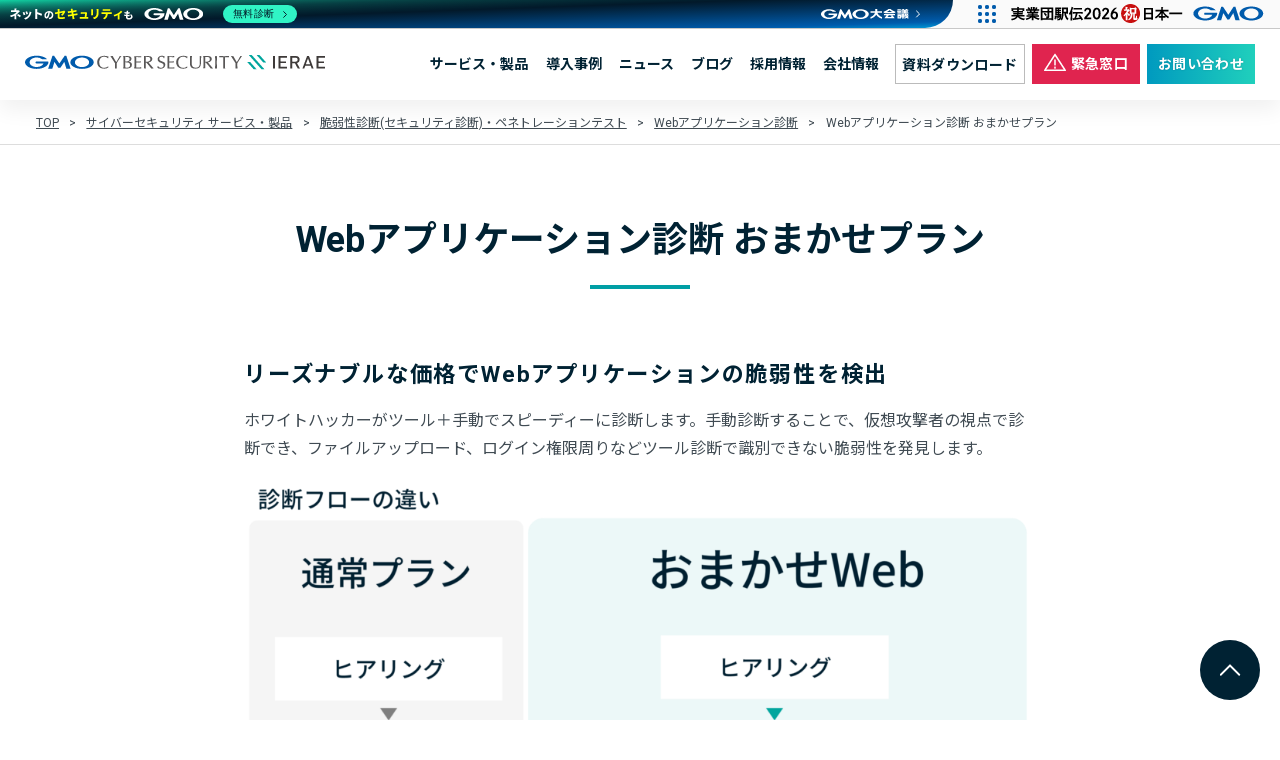

--- FILE ---
content_type: text/html; charset=UTF-8
request_url: https://gmo-cybersecurity.com/service/assessment/web-app/omakase/
body_size: 13568
content:
<!DOCTYPE html>
<html lang="ja">

<head prefix="og: http://ogp.me/ns# article: http://ogp.me/ns/article#">
	<meta charset="utf-8">

		
	<!-- Google Tag Manager -->
    <script>(function(w,d,s,l,i){w[l]=w[l]||[];w[l].push({'gtm.start':
    new Date().getTime(),event:'gtm.js'});var f=d.getElementsByTagName(s)[0],
    j=d.createElement(s),dl=l!='dataLayer'?'&l='+l:'';j.async=true;j.src=
    'https://www.googletagmanager.com/gtm.js?id='+i+dl;f.parentNode.insertBefore(j,f);
    })(window,document,'script','dataLayer','GTM-5V929VJ');</script>
    <!-- End Google Tag Manager -->	<meta name="viewport" content="width=device-width, initial-scale=1">
	
	<link rel="shortcut icon" href="https://gmo-cybersecurity.com/assets/images/common/favicons/favicon.ico">
	<link rel="icon" href="https://gmo-cybersecurity.com/assets/images/common/favicons/favicon.ico">
	<link rel="preconnect" href="https://fonts.googleapis.com">
	<link rel="preconnect" href="https://fonts.gstatic.com" crossorigin>
	<link href="https://fonts.googleapis.com/css2?family=Noto+Sans+JP:wght@400;700&family=Roboto:wght@400;700&display=swap" rel="stylesheet">

	
	<meta name='robots' content='index, follow, max-image-preview:large, max-snippet:-1, max-video-preview:-1' />
	<style>img:is([sizes="auto" i], [sizes^="auto," i]) { contain-intrinsic-size: 3000px 1500px }</style>
	
	<!-- This site is optimized with the Yoast SEO plugin v26.5 - https://yoast.com/wordpress/plugins/seo/ -->
	<title>Webアプリケーション診断 おまかせプラン | 脆弱性診断（セキュリティ診断）のGMOサイバーセキュリティ byイエラエ</title>
	<meta name="description" content="ウェブアプリケーションの脆弱性について診断を行うWebアプリケーション診断サービスの詳細ページです。イエラエセキュリティはWEB・スマートフォンアプリの脆弱性診断(セキュリティ診断)、ペネトレーションテストなどハッカーによる高度なセキュリティサービスをご提供します。" />
	<link rel="canonical" href="https://gmo-cybersecurity.com/service/assessment/web-app/omakase/" />
	<meta property="og:locale" content="ja_JP" />
	<meta property="og:type" content="article" />
	<meta property="og:title" content="Webアプリケーション診断 おまかせプラン | 脆弱性診断（セキュリティ診断）のGMOサイバーセキュリティ byイエラエ" />
	<meta property="og:description" content="ウェブアプリケーションの脆弱性について診断を行うWebアプリケーション診断サービスの詳細ページです。イエラエセキュリティはWEB・スマートフォンアプリの脆弱性診断(セキュリティ診断)、ペネトレーションテストなどハッカーによる高度なセキュリティサービスをご提供します。" />
	<meta property="og:url" content="https://gmo-cybersecurity.com/service/assessment/web-app/omakase/" />
	<meta property="og:site_name" content="脆弱性診断（セキュリティ診断）のGMOサイバーセキュリティ byイエラエ" />
	<meta property="article:modified_time" content="2025-09-24T04:54:48+00:00" />
	<meta property="og:image" content="https://gmo-cybersecurity.com/wp-content/uploads/2021/07/thumb_2-1-1.png" />
	<meta property="og:image:width" content="376" />
	<meta property="og:image:height" content="212" />
	<meta property="og:image:type" content="image/png" />
	<meta name="twitter:card" content="summary_large_image" />
	<script type="application/ld+json" class="yoast-schema-graph">{"@context":"https://schema.org","@graph":[{"@type":"WebPage","@id":"https://gmo-cybersecurity.com/service/assessment/web-app/omakase/","url":"https://gmo-cybersecurity.com/service/assessment/web-app/omakase/","name":"Webアプリケーション診断 おまかせプラン | 脆弱性診断（セキュリティ診断）のGMOサイバーセキュリティ byイエラエ","isPartOf":{"@id":"https://gmo-cybersecurity.com/#website"},"primaryImageOfPage":{"@id":"https://gmo-cybersecurity.com/service/assessment/web-app/omakase/#primaryimage"},"image":{"@id":"https://gmo-cybersecurity.com/service/assessment/web-app/omakase/#primaryimage"},"thumbnailUrl":"https://gmo-cybersecurity.com/wp-content/uploads/2021/07/thumb_2-1-1.png","datePublished":"2023-03-23T10:29:59+00:00","dateModified":"2025-09-24T04:54:48+00:00","description":"ウェブアプリケーションの脆弱性について診断を行うWebアプリケーション診断サービスの詳細ページです。イエラエセキュリティはWEB・スマートフォンアプリの脆弱性診断(セキュリティ診断)、ペネトレーションテストなどハッカーによる高度なセキュリティサービスをご提供します。","breadcrumb":{"@id":"https://gmo-cybersecurity.com/service/assessment/web-app/omakase/#breadcrumb"},"inLanguage":"ja","potentialAction":[{"@type":"ReadAction","target":["https://gmo-cybersecurity.com/service/assessment/web-app/omakase/"]}]},{"@type":"ImageObject","inLanguage":"ja","@id":"https://gmo-cybersecurity.com/service/assessment/web-app/omakase/#primaryimage","url":"https://gmo-cybersecurity.com/wp-content/uploads/2021/07/thumb_2-1-1.png","contentUrl":"https://gmo-cybersecurity.com/wp-content/uploads/2021/07/thumb_2-1-1.png","width":376,"height":212},{"@type":"BreadcrumbList","@id":"https://gmo-cybersecurity.com/service/assessment/web-app/omakase/#breadcrumb","itemListElement":[{"@type":"ListItem","position":1,"name":"TOP","item":"https://gmo-cybersecurity.com/"},{"@type":"ListItem","position":2,"name":"サイバーセキュリティ サービス・製品","item":"https://gmo-cybersecurity.com/service/"},{"@type":"ListItem","position":3,"name":"脆弱性診断(セキュリティ診断)・ペネトレーションテスト","item":"https://gmo-cybersecurity.com/service/assessment/"},{"@type":"ListItem","position":4,"name":"Webアプリケーション診断","item":"https://gmo-cybersecurity.com/service/assessment/web-app/"},{"@type":"ListItem","position":5,"name":"Webアプリケーション診断 おまかせプラン"}]},{"@type":"WebSite","@id":"https://gmo-cybersecurity.com/#website","url":"https://gmo-cybersecurity.com/","name":"脆弱性診断（セキュリティ診断）のGMOサイバーセキュリティ byイエラエ","description":"世界TOPレベルのホワイトハッカーによる脆弱性診断","publisher":{"@id":"https://gmo-cybersecurity.com/#organization"},"potentialAction":[{"@type":"SearchAction","target":{"@type":"EntryPoint","urlTemplate":"https://gmo-cybersecurity.com/?s={search_term_string}"},"query-input":{"@type":"PropertyValueSpecification","valueRequired":true,"valueName":"search_term_string"}}],"inLanguage":"ja"},{"@type":"Organization","@id":"https://gmo-cybersecurity.com/#organization","name":"GMOサイバーセキュリティ byイエラエ株式会社","alternateName":"GMOサイバーセキュリティ byイエラエ株式会社","url":"https://gmo-cybersecurity.com/","logo":{"@type":"ImageObject","inLanguage":"ja","@id":"https://gmo-cybersecurity.com/#/schema/logo/image/","url":"https://gmo-cybersecurity.com/wp-content/uploads/2022/03/ogp2.png","contentUrl":"https://gmo-cybersecurity.com/wp-content/uploads/2022/03/ogp2.png","width":1200,"height":630,"caption":"GMOサイバーセキュリティ byイエラエ株式会社"},"image":{"@id":"https://gmo-cybersecurity.com/#/schema/logo/image/"}}]}</script>
	<!-- / Yoast SEO plugin. -->


<link rel='dns-prefetch' href='//cdnjs.cloudflare.com' />
<link rel='dns-prefetch' href='//cdn.jsdelivr.net' />
<script type="text/javascript">
/* <![CDATA[ */
window._wpemojiSettings = {"baseUrl":"https:\/\/s.w.org\/images\/core\/emoji\/16.0.1\/72x72\/","ext":".png","svgUrl":"https:\/\/s.w.org\/images\/core\/emoji\/16.0.1\/svg\/","svgExt":".svg","source":{"concatemoji":"https:\/\/gmo-cybersecurity.com\/wp-includes\/js\/wp-emoji-release.min.js?ver=6.8.2"}};
/*! This file is auto-generated */
!function(s,n){var o,i,e;function c(e){try{var t={supportTests:e,timestamp:(new Date).valueOf()};sessionStorage.setItem(o,JSON.stringify(t))}catch(e){}}function p(e,t,n){e.clearRect(0,0,e.canvas.width,e.canvas.height),e.fillText(t,0,0);var t=new Uint32Array(e.getImageData(0,0,e.canvas.width,e.canvas.height).data),a=(e.clearRect(0,0,e.canvas.width,e.canvas.height),e.fillText(n,0,0),new Uint32Array(e.getImageData(0,0,e.canvas.width,e.canvas.height).data));return t.every(function(e,t){return e===a[t]})}function u(e,t){e.clearRect(0,0,e.canvas.width,e.canvas.height),e.fillText(t,0,0);for(var n=e.getImageData(16,16,1,1),a=0;a<n.data.length;a++)if(0!==n.data[a])return!1;return!0}function f(e,t,n,a){switch(t){case"flag":return n(e,"\ud83c\udff3\ufe0f\u200d\u26a7\ufe0f","\ud83c\udff3\ufe0f\u200b\u26a7\ufe0f")?!1:!n(e,"\ud83c\udde8\ud83c\uddf6","\ud83c\udde8\u200b\ud83c\uddf6")&&!n(e,"\ud83c\udff4\udb40\udc67\udb40\udc62\udb40\udc65\udb40\udc6e\udb40\udc67\udb40\udc7f","\ud83c\udff4\u200b\udb40\udc67\u200b\udb40\udc62\u200b\udb40\udc65\u200b\udb40\udc6e\u200b\udb40\udc67\u200b\udb40\udc7f");case"emoji":return!a(e,"\ud83e\udedf")}return!1}function g(e,t,n,a){var r="undefined"!=typeof WorkerGlobalScope&&self instanceof WorkerGlobalScope?new OffscreenCanvas(300,150):s.createElement("canvas"),o=r.getContext("2d",{willReadFrequently:!0}),i=(o.textBaseline="top",o.font="600 32px Arial",{});return e.forEach(function(e){i[e]=t(o,e,n,a)}),i}function t(e){var t=s.createElement("script");t.src=e,t.defer=!0,s.head.appendChild(t)}"undefined"!=typeof Promise&&(o="wpEmojiSettingsSupports",i=["flag","emoji"],n.supports={everything:!0,everythingExceptFlag:!0},e=new Promise(function(e){s.addEventListener("DOMContentLoaded",e,{once:!0})}),new Promise(function(t){var n=function(){try{var e=JSON.parse(sessionStorage.getItem(o));if("object"==typeof e&&"number"==typeof e.timestamp&&(new Date).valueOf()<e.timestamp+604800&&"object"==typeof e.supportTests)return e.supportTests}catch(e){}return null}();if(!n){if("undefined"!=typeof Worker&&"undefined"!=typeof OffscreenCanvas&&"undefined"!=typeof URL&&URL.createObjectURL&&"undefined"!=typeof Blob)try{var e="postMessage("+g.toString()+"("+[JSON.stringify(i),f.toString(),p.toString(),u.toString()].join(",")+"));",a=new Blob([e],{type:"text/javascript"}),r=new Worker(URL.createObjectURL(a),{name:"wpTestEmojiSupports"});return void(r.onmessage=function(e){c(n=e.data),r.terminate(),t(n)})}catch(e){}c(n=g(i,f,p,u))}t(n)}).then(function(e){for(var t in e)n.supports[t]=e[t],n.supports.everything=n.supports.everything&&n.supports[t],"flag"!==t&&(n.supports.everythingExceptFlag=n.supports.everythingExceptFlag&&n.supports[t]);n.supports.everythingExceptFlag=n.supports.everythingExceptFlag&&!n.supports.flag,n.DOMReady=!1,n.readyCallback=function(){n.DOMReady=!0}}).then(function(){return e}).then(function(){var e;n.supports.everything||(n.readyCallback(),(e=n.source||{}).concatemoji?t(e.concatemoji):e.wpemoji&&e.twemoji&&(t(e.twemoji),t(e.wpemoji)))}))}((window,document),window._wpemojiSettings);
/* ]]> */
</script>
<style id='wp-emoji-styles-inline-css' type='text/css'>

	img.wp-smiley, img.emoji {
		display: inline !important;
		border: none !important;
		box-shadow: none !important;
		height: 1em !important;
		width: 1em !important;
		margin: 0 0.07em !important;
		vertical-align: -0.1em !important;
		background: none !important;
		padding: 0 !important;
	}
</style>
<link rel='stylesheet' id='wp-block-library-css' href='https://gmo-cybersecurity.com/wp-includes/css/dist/block-library/style.min.css?ver=6.8.2' type='text/css' media='all' />
<style id='classic-theme-styles-inline-css' type='text/css'>
/*! This file is auto-generated */
.wp-block-button__link{color:#fff;background-color:#32373c;border-radius:9999px;box-shadow:none;text-decoration:none;padding:calc(.667em + 2px) calc(1.333em + 2px);font-size:1.125em}.wp-block-file__button{background:#32373c;color:#fff;text-decoration:none}
</style>
<style id='global-styles-inline-css' type='text/css'>
:root{--wp--preset--aspect-ratio--square: 1;--wp--preset--aspect-ratio--4-3: 4/3;--wp--preset--aspect-ratio--3-4: 3/4;--wp--preset--aspect-ratio--3-2: 3/2;--wp--preset--aspect-ratio--2-3: 2/3;--wp--preset--aspect-ratio--16-9: 16/9;--wp--preset--aspect-ratio--9-16: 9/16;--wp--preset--color--black: #000000;--wp--preset--color--cyan-bluish-gray: #abb8c3;--wp--preset--color--white: #ffffff;--wp--preset--color--pale-pink: #f78da7;--wp--preset--color--vivid-red: #cf2e2e;--wp--preset--color--luminous-vivid-orange: #ff6900;--wp--preset--color--luminous-vivid-amber: #fcb900;--wp--preset--color--light-green-cyan: #7bdcb5;--wp--preset--color--vivid-green-cyan: #00d084;--wp--preset--color--pale-cyan-blue: #8ed1fc;--wp--preset--color--vivid-cyan-blue: #0693e3;--wp--preset--color--vivid-purple: #9b51e0;--wp--preset--gradient--vivid-cyan-blue-to-vivid-purple: linear-gradient(135deg,rgba(6,147,227,1) 0%,rgb(155,81,224) 100%);--wp--preset--gradient--light-green-cyan-to-vivid-green-cyan: linear-gradient(135deg,rgb(122,220,180) 0%,rgb(0,208,130) 100%);--wp--preset--gradient--luminous-vivid-amber-to-luminous-vivid-orange: linear-gradient(135deg,rgba(252,185,0,1) 0%,rgba(255,105,0,1) 100%);--wp--preset--gradient--luminous-vivid-orange-to-vivid-red: linear-gradient(135deg,rgba(255,105,0,1) 0%,rgb(207,46,46) 100%);--wp--preset--gradient--very-light-gray-to-cyan-bluish-gray: linear-gradient(135deg,rgb(238,238,238) 0%,rgb(169,184,195) 100%);--wp--preset--gradient--cool-to-warm-spectrum: linear-gradient(135deg,rgb(74,234,220) 0%,rgb(151,120,209) 20%,rgb(207,42,186) 40%,rgb(238,44,130) 60%,rgb(251,105,98) 80%,rgb(254,248,76) 100%);--wp--preset--gradient--blush-light-purple: linear-gradient(135deg,rgb(255,206,236) 0%,rgb(152,150,240) 100%);--wp--preset--gradient--blush-bordeaux: linear-gradient(135deg,rgb(254,205,165) 0%,rgb(254,45,45) 50%,rgb(107,0,62) 100%);--wp--preset--gradient--luminous-dusk: linear-gradient(135deg,rgb(255,203,112) 0%,rgb(199,81,192) 50%,rgb(65,88,208) 100%);--wp--preset--gradient--pale-ocean: linear-gradient(135deg,rgb(255,245,203) 0%,rgb(182,227,212) 50%,rgb(51,167,181) 100%);--wp--preset--gradient--electric-grass: linear-gradient(135deg,rgb(202,248,128) 0%,rgb(113,206,126) 100%);--wp--preset--gradient--midnight: linear-gradient(135deg,rgb(2,3,129) 0%,rgb(40,116,252) 100%);--wp--preset--font-size--small: 13px;--wp--preset--font-size--medium: 20px;--wp--preset--font-size--large: 36px;--wp--preset--font-size--x-large: 42px;--wp--preset--spacing--20: 0.44rem;--wp--preset--spacing--30: 0.67rem;--wp--preset--spacing--40: 1rem;--wp--preset--spacing--50: 1.5rem;--wp--preset--spacing--60: 2.25rem;--wp--preset--spacing--70: 3.38rem;--wp--preset--spacing--80: 5.06rem;--wp--preset--shadow--natural: 6px 6px 9px rgba(0, 0, 0, 0.2);--wp--preset--shadow--deep: 12px 12px 50px rgba(0, 0, 0, 0.4);--wp--preset--shadow--sharp: 6px 6px 0px rgba(0, 0, 0, 0.2);--wp--preset--shadow--outlined: 6px 6px 0px -3px rgba(255, 255, 255, 1), 6px 6px rgba(0, 0, 0, 1);--wp--preset--shadow--crisp: 6px 6px 0px rgba(0, 0, 0, 1);}:where(.is-layout-flex){gap: 0.5em;}:where(.is-layout-grid){gap: 0.5em;}body .is-layout-flex{display: flex;}.is-layout-flex{flex-wrap: wrap;align-items: center;}.is-layout-flex > :is(*, div){margin: 0;}body .is-layout-grid{display: grid;}.is-layout-grid > :is(*, div){margin: 0;}:where(.wp-block-columns.is-layout-flex){gap: 2em;}:where(.wp-block-columns.is-layout-grid){gap: 2em;}:where(.wp-block-post-template.is-layout-flex){gap: 1.25em;}:where(.wp-block-post-template.is-layout-grid){gap: 1.25em;}.has-black-color{color: var(--wp--preset--color--black) !important;}.has-cyan-bluish-gray-color{color: var(--wp--preset--color--cyan-bluish-gray) !important;}.has-white-color{color: var(--wp--preset--color--white) !important;}.has-pale-pink-color{color: var(--wp--preset--color--pale-pink) !important;}.has-vivid-red-color{color: var(--wp--preset--color--vivid-red) !important;}.has-luminous-vivid-orange-color{color: var(--wp--preset--color--luminous-vivid-orange) !important;}.has-luminous-vivid-amber-color{color: var(--wp--preset--color--luminous-vivid-amber) !important;}.has-light-green-cyan-color{color: var(--wp--preset--color--light-green-cyan) !important;}.has-vivid-green-cyan-color{color: var(--wp--preset--color--vivid-green-cyan) !important;}.has-pale-cyan-blue-color{color: var(--wp--preset--color--pale-cyan-blue) !important;}.has-vivid-cyan-blue-color{color: var(--wp--preset--color--vivid-cyan-blue) !important;}.has-vivid-purple-color{color: var(--wp--preset--color--vivid-purple) !important;}.has-black-background-color{background-color: var(--wp--preset--color--black) !important;}.has-cyan-bluish-gray-background-color{background-color: var(--wp--preset--color--cyan-bluish-gray) !important;}.has-white-background-color{background-color: var(--wp--preset--color--white) !important;}.has-pale-pink-background-color{background-color: var(--wp--preset--color--pale-pink) !important;}.has-vivid-red-background-color{background-color: var(--wp--preset--color--vivid-red) !important;}.has-luminous-vivid-orange-background-color{background-color: var(--wp--preset--color--luminous-vivid-orange) !important;}.has-luminous-vivid-amber-background-color{background-color: var(--wp--preset--color--luminous-vivid-amber) !important;}.has-light-green-cyan-background-color{background-color: var(--wp--preset--color--light-green-cyan) !important;}.has-vivid-green-cyan-background-color{background-color: var(--wp--preset--color--vivid-green-cyan) !important;}.has-pale-cyan-blue-background-color{background-color: var(--wp--preset--color--pale-cyan-blue) !important;}.has-vivid-cyan-blue-background-color{background-color: var(--wp--preset--color--vivid-cyan-blue) !important;}.has-vivid-purple-background-color{background-color: var(--wp--preset--color--vivid-purple) !important;}.has-black-border-color{border-color: var(--wp--preset--color--black) !important;}.has-cyan-bluish-gray-border-color{border-color: var(--wp--preset--color--cyan-bluish-gray) !important;}.has-white-border-color{border-color: var(--wp--preset--color--white) !important;}.has-pale-pink-border-color{border-color: var(--wp--preset--color--pale-pink) !important;}.has-vivid-red-border-color{border-color: var(--wp--preset--color--vivid-red) !important;}.has-luminous-vivid-orange-border-color{border-color: var(--wp--preset--color--luminous-vivid-orange) !important;}.has-luminous-vivid-amber-border-color{border-color: var(--wp--preset--color--luminous-vivid-amber) !important;}.has-light-green-cyan-border-color{border-color: var(--wp--preset--color--light-green-cyan) !important;}.has-vivid-green-cyan-border-color{border-color: var(--wp--preset--color--vivid-green-cyan) !important;}.has-pale-cyan-blue-border-color{border-color: var(--wp--preset--color--pale-cyan-blue) !important;}.has-vivid-cyan-blue-border-color{border-color: var(--wp--preset--color--vivid-cyan-blue) !important;}.has-vivid-purple-border-color{border-color: var(--wp--preset--color--vivid-purple) !important;}.has-vivid-cyan-blue-to-vivid-purple-gradient-background{background: var(--wp--preset--gradient--vivid-cyan-blue-to-vivid-purple) !important;}.has-light-green-cyan-to-vivid-green-cyan-gradient-background{background: var(--wp--preset--gradient--light-green-cyan-to-vivid-green-cyan) !important;}.has-luminous-vivid-amber-to-luminous-vivid-orange-gradient-background{background: var(--wp--preset--gradient--luminous-vivid-amber-to-luminous-vivid-orange) !important;}.has-luminous-vivid-orange-to-vivid-red-gradient-background{background: var(--wp--preset--gradient--luminous-vivid-orange-to-vivid-red) !important;}.has-very-light-gray-to-cyan-bluish-gray-gradient-background{background: var(--wp--preset--gradient--very-light-gray-to-cyan-bluish-gray) !important;}.has-cool-to-warm-spectrum-gradient-background{background: var(--wp--preset--gradient--cool-to-warm-spectrum) !important;}.has-blush-light-purple-gradient-background{background: var(--wp--preset--gradient--blush-light-purple) !important;}.has-blush-bordeaux-gradient-background{background: var(--wp--preset--gradient--blush-bordeaux) !important;}.has-luminous-dusk-gradient-background{background: var(--wp--preset--gradient--luminous-dusk) !important;}.has-pale-ocean-gradient-background{background: var(--wp--preset--gradient--pale-ocean) !important;}.has-electric-grass-gradient-background{background: var(--wp--preset--gradient--electric-grass) !important;}.has-midnight-gradient-background{background: var(--wp--preset--gradient--midnight) !important;}.has-small-font-size{font-size: var(--wp--preset--font-size--small) !important;}.has-medium-font-size{font-size: var(--wp--preset--font-size--medium) !important;}.has-large-font-size{font-size: var(--wp--preset--font-size--large) !important;}.has-x-large-font-size{font-size: var(--wp--preset--font-size--x-large) !important;}
:where(.wp-block-post-template.is-layout-flex){gap: 1.25em;}:where(.wp-block-post-template.is-layout-grid){gap: 1.25em;}
:where(.wp-block-columns.is-layout-flex){gap: 2em;}:where(.wp-block-columns.is-layout-grid){gap: 2em;}
:root :where(.wp-block-pullquote){font-size: 1.5em;line-height: 1.6;}
</style>
<link rel='stylesheet' id='style-css' href='https://gmo-cybersecurity.com/assets/css/style.css?ver=0.1.12' type='text/css' media='all' />
<link rel='stylesheet' id='swipercss-css' href='https://cdn.jsdelivr.net/npm/swiper@8.4.7/swiper-bundle.min.css?ver=0.1.12' type='text/css' media='all' />
<link rel='stylesheet' id='service-css' href='https://gmo-cybersecurity.com/assets/css/service.css?ver=0.1.12' type='text/css' media='all' />
<link rel='stylesheet' id='add-css' href='https://gmo-cybersecurity.com/assets/css/add.css?ver=0.1.12' type='text/css' media='all' />
<link rel='stylesheet' id='wp-pagenavi-css' href='https://gmo-cybersecurity.com/wp-content/plugins/wp-pagenavi/pagenavi-css.css?ver=2.70' type='text/css' media='all' />
<link rel="https://api.w.org/" href="https://gmo-cybersecurity.com/wp-json/" /><link rel="alternate" title="JSON" type="application/json" href="https://gmo-cybersecurity.com/wp-json/wp/v2/service/8823" /><link rel="EditURI" type="application/rsd+xml" title="RSD" href="https://gmo-cybersecurity.com/xmlrpc.php?rsd" />
<link rel='shortlink' href='https://gmo-cybersecurity.com/?p=8823' />
<link rel="alternate" title="oEmbed (JSON)" type="application/json+oembed" href="https://gmo-cybersecurity.com/wp-json/oembed/1.0/embed?url=https%3A%2F%2Fgmo-cybersecurity.com%2Fservice%2Fassessment%2Fweb-app%2Fomakase%2F" />
<link rel="alternate" title="oEmbed (XML)" type="text/xml+oembed" href="https://gmo-cybersecurity.com/wp-json/oembed/1.0/embed?url=https%3A%2F%2Fgmo-cybersecurity.com%2Fservice%2Fassessment%2Fweb-app%2Fomakase%2F&#038;format=xml" />
<link rel="icon" href="https://gmo-cybersecurity.com/wp-content/uploads/2022/10/cropped-favicon-32x32.png" sizes="32x32" />
<link rel="icon" href="https://gmo-cybersecurity.com/wp-content/uploads/2022/10/cropped-favicon-192x192.png" sizes="192x192" />
<link rel="apple-touch-icon" href="https://gmo-cybersecurity.com/wp-content/uploads/2022/10/cropped-favicon-180x180.png" />
<meta name="msapplication-TileImage" content="https://gmo-cybersecurity.com/wp-content/uploads/2022/10/cropped-favicon-270x270.png" />
		<style type="text/css" id="wp-custom-css">
			.service-list-block {
    display: -webkit-box;
    display: -ms-flexbox;
    display: flex;
    -ms-flex-wrap: wrap;
    flex-wrap: wrap;
    padding-top: 3rem;
    gap: 64px 16px;
}

dl, ol, ul {
    margin-top: 0;
    margin-bottom: 1rem;
}

ol, ul {
    margin: 0;
    padding: 0;
    list-style: none;
}
ol, ul {
    box-sizing: border-box;
}		</style>
		</head>

<body>
	<!-- Google Tag Manager (noscript) -->
  <noscript><iframe
  src="https://www.googletagmanager.com/ns.html?id=GTM-5V929VJ"
  height="0" width="0"
  style="display:none;visibility:hidden"></iframe></noscript>
  <!-- End Google Tag Manager (noscript) -->	

	<a id="top" name="top"></a>
	<header class="l-header">
		<div class="l-header__inner">
			<p class="p-sitetitle"><a class="p-sitetitle__link" href="https://gmo-cybersecurity.com/"><img class="p-sitetitle__image" src="https://gmo-cybersecurity.com/assets/images/common/header_logo.svg" alt="GMOサイバーセキュリティ byイエラエ株式会社"></a></p>
			<div class="c-hamburger js-hamburger"><a href="javascript:void(0)"><span class="c-hamburger__bar bar1"></span><span class="c-hamburger__bar bar2"></span><span class="c-hamburger__bar bar3"></span></a></div>
			<nav class="p-navigation">
				<div class="p-navigation__main">
					<ul class="p-navigation__list">
						<li class="p-navigation__item"><a class="p-navigation__link" href="https://gmo-cybersecurity.com/service/" data-dropmenu-id="solution">サービス・製品</a></li>
						<li class="p-navigation__item"><a class="p-navigation__link" href="https://gmo-cybersecurity.com/case/" data-dropmenu-id="">導入事例</a></li>
						<li class="p-navigation__item"><a class="p-navigation__link" href="https://gmo-cybersecurity.com/news/" data-dropmenu-id="">ニュース</a></li>
						<li class="p-navigation__item"><a class="p-navigation__link" href="https://gmo-cybersecurity.com/blog/" data-dropmenu-id="">ブログ</a></li>
						<li class="p-navigation__item"><a class="p-navigation__link" href="https://www.wantedly.com/companies/ierae" data-dropmenu-id="">採用情報</a></li>
						<li class="p-navigation__item"><a class="p-navigation__link" href="https://gmo-cybersecurity.com/company/" data-dropmenu-id="">会社情報</a></li>
						<li class="p-navigation__item p-navigation__button"><a class="button-resources" href="https://gmo-cybersecurity.com/contact/service-doc/">資料ダウンロード</a></li>
						<li class="p-navigation__item p-navigation__button"><a class="button-emergency" href="https://gmo-cybersecurity.com/contact/biz/"><i class="button-emergency__icon"></i>緊急窓口</a></li>
						<li class="p-navigation__item p-navigation__button"><a class="button" href="https://gmo-cybersecurity.com/contact/">お問い合わせ</a></li>
					</ul>
				</div>
			</nav>
		</div>
		<nav class="p-spnavi">
			<div class="p-spnavi__inner">
				<ul class="p-spnavi__list first">
					<li class="p-spnavi__item"><a class="p-spnavi__link" href="https://gmo-cybersecurity.com/service/">サービス・製品</a></li>
					<!--<li class="p-spnavi__item"><a class="p-spnavi__link" href="#">課題から探す</a></li>-->
					<li class="p-spnavi__item"><a class="p-spnavi__link" href="https://gmo-cybersecurity.com/case/">導入事例</a></li>
					<li class="p-spnavi__item"><a class="p-spnavi__link" href="https://gmo-cybersecurity.com/news/">ニュース</a></li>
					<li class="p-spnavi__item"><a class="p-spnavi__link" href="https://gmo-cybersecurity.com/blog/">ブログ</a></li>
					<li class="p-spnavi__item"><a class="p-spnavi__link" href="https://www.wantedly.com/companies/ierae">採用情報</a></li>
					<li class="p-spnavi__item"><a class="p-spnavi__link" href="https://gmo-cybersecurity.com/company/">会社情報</a></li>
									</ul>
				<ul class="p-spnavi__list second">
					<li class="p-spnavi__item p-spnavi__button"><a class="button-resources" href="https://gmo-cybersecurity.com/contact/service-doc/">資料ダウンロード</a></li>
					<li class="p-spnavi__item p-spnavi__button"><a class="button" href="https://gmo-cybersecurity.com/contact/">お問い合わせ</a></li>
					<li class="p-spnavi__item p-spnavi__button"><a class="button-emergency" href="https://gmo-cybersecurity.com/contact/biz/"><i class="button-emergency__icon"></i>法人のお客様向け 緊急窓口</a></li>
									</ul>
			</div>
		</nav>
	</header>
<main class="l-main">
	<nav class="p-breadcrumbs"><div class="p-breadcrumbs__inner"><span><span><a href="https://gmo-cybersecurity.com/">TOP</a></span> <span>&gt;</span> <span><a href="https://gmo-cybersecurity.com/service/">サイバーセキュリティ サービス・製品</a></span> <span>&gt;</span> <span><a href="https://gmo-cybersecurity.com/service/assessment/">脆弱性診断(セキュリティ診断)・ペネトレーションテスト</a></span> <span>&gt;</span> <span><a href="https://gmo-cybersecurity.com/service/assessment/web-app/">Webアプリケーション診断</a></span> <span>&gt;</span> <span class="breadcrumb_last" aria-current="page">Webアプリケーション診断 おまかせプラン</span></span></div></nav>	
	<div class="p-pagetitle p-pagetitle-underline" id="particles">
		<div class="p-pagetitle__inner">
						<h1 class="p-pagetitle__heading">Webアプリケーション診断 おまかせプラン</h1>
					</div>
	</div>
	

	

	<div class="l-contents l-contents-topspacer">
		<div class="l-contents__inner">

			<div class="service-article">
				
<h2 class="wp-block-heading style-medium__heading">リーズナブルな価格でWebアプリケーションの脆弱性を検出</h2>



<p>ホワイトハッカーがツール＋手動でスピーディーに診断します。手動診断することで、仮想攻撃者の視点で診断でき、ファイルアップロード、ログイン権限周りなどツール診断で識別できない脆弱性を発見します。</p>



<figure class="wp-block-image size-large"><img decoding="async" src="https://gmo-cybersecurity.com/wp-content/uploads/2023/03/omakase_web_flow_2-1024x877.png" alt=""/></figure>



<h2 class="wp-block-heading has-text-align-center" style="font-size:30px">診断対象に応じて選べる2つのプラン</h2>



<div class="wp-block-columns is-not-stacked-on-mobile is-layout-flex wp-container-core-columns-is-layout-9d6595d7 wp-block-columns-is-layout-flex">
<div class="wp-block-column is-layout-flow wp-block-column-is-layout-flow">
<figure class="wp-block-table alignwide is-style-stripes" style="font-size:14px"><table class="has-black-color has-text-color has-fixed-layout"><thead><tr><th class="has-text-align-center" data-align="center"></th><th class="has-text-align-center" data-align="center"><span style="font-size:20px;"><strong>試験環境プラン</strong></span></th><th class="has-text-align-center" data-align="center"><span style="font-size:20px"><strong>本番環境プラン</strong></span></th></tr></thead><tbody><tr><td class="has-text-align-center" data-align="center">概要</td><td class="has-text-align-left" data-align="left">通常診断の項目をベストエフォートの<br>範囲でお手軽に診断</td><td class="has-text-align-left" data-align="left">実ユーザへの影響を極力抑えることで<br>本番環境でもお手軽に安全に診断</td></tr><tr><td class="has-text-align-center" data-align="center">診断対象</td><td class="has-text-align-left" data-align="left">Webブラウザでアクセス可能なサイト<br><span style="font-size:10px">※Rest APIやスマホアプリと連携するWebAPIを除く</span></td><td class="has-text-align-left" data-align="left">Webブラウザでアクセス可能なサイト<br><span style="font-size:10px">※Rest APIやスマホアプリと連携するWebAPIを除く</span></td></tr><tr><td class="has-text-align-center" data-align="center">診断可能な機能</td><td class="has-text-align-left" data-align="left">制限なし</td><td class="has-text-align-left" data-align="left">以下の機能に限定して診断可能<br>・ログイン/ログアウト機能<br>・参照機能<br>・検索機能</td></tr><tr><td class="has-text-align-center" data-align="center">診断項目</td><td class="has-text-align-left" data-align="left">通常のWebアプリケーション診断の<br>診断項目範囲でベストエフォート</td><td class="has-text-align-left" data-align="left">IPA「ウェブ健康診断」の項目に対応<br><span style="font-size:10px">※一部対象外項目がございます</span></td></tr><tr><td class="has-text-align-center" data-align="center">診断手法</td><td class="has-text-align-left" data-align="left">ツール＋手動診断</td><td class="has-text-align-left" data-align="left">手動診断を前提とし、一部ツールを使用</td></tr><tr><td class="has-text-align-center" data-align="center">クローリング</td><td class="has-text-align-left" data-align="left">なし</td><td class="has-text-align-left" data-align="left">なし</td></tr><tr><td class="has-text-align-center" data-align="center">診断期間</td><td class="has-text-align-left" data-align="left">5営業日</td><td class="has-text-align-left" data-align="left">5営業日</td></tr><tr><td class="has-text-align-center" data-align="center">診断開始/終了連絡</td><td class="has-text-align-left" data-align="left">あり</td><td class="has-text-align-left" data-align="left">あり</td></tr><tr><td class="has-text-align-center" data-align="center">報告</td><td class="has-text-align-left" data-align="left">診断完了後5営業日以内に<br>本プラン専用の報告書を送付</td><td class="has-text-align-left" data-align="left">診断完了後5営業日以内に<br>本プラン専用の報告書を送付</td></tr><tr><td class="has-text-align-center" data-align="center">診断後のサポート</td><td class="has-text-align-left" data-align="left">報告書納品後1か月間のQA対応<br>(メール/slack)<br><span style="font-size:10px">※報告書の内容に関する問い合わせにのみ対応します。</span></td><td class="has-text-align-left" data-align="left">報告書納品後1か月間のQA対応<br>(メール/slack)<br><span style="font-size:10px">※報告書の内容に関する問い合わせにのみ対応します。</span></td></tr><tr><td class="has-text-align-center" data-align="center">有償オプション</td><td class="has-text-align-left" data-align="left">速報対応/報告会/再診断</td><td class="has-text-align-left" data-align="left">速報対応/報告会/再診断</td></tr></tbody></table></figure>
</div>
</div>


<div class="lazyblock-service-osusume-JnPur wp-block-lazyblock-service-osusume"><div class="wp-block-columns is-lightblue">
            <div class="wp-block-column full-wrapper" style="flex-basis:100%">
              <h2><span>Webアプリケーション診断 おまかせプランは</span><br>こんな方におすすめ</h2>
                            <section class="p-service-recommend">
                <ul class="p-service-recommend__inner">
                                    <li class="p-service-recommend__item">脆弱性診断を実施したいが予算に制約がある</li>
                                    <li class="p-service-recommend__item">セキュリティのプロフェッショナルによる脆弱性診断を実施したい</li>
                                    <li class="p-service-recommend__item">セキュリティ技術について詳しい担当者がいないため、進行を含めて任せたい</li>
                                  </ul>
              </section>
                          </div>
          </div></div>


<div class="wp-block-columns is-layout-flex wp-container-core-columns-is-layout-9d6595d7 wp-block-columns-is-layout-flex">
<div class="wp-block-column full-wrapper is-layout-flow wp-block-column-is-layout-flow"><div class="lazyblock-subtitle-midashi-Z2mR3JX wp-block-lazyblock-subtitle-midashi"><h2><span>Webアプリケーション診断 おまかせプランの</span><br>2つの特長</h2></div>

<div class="lazyblock-number-h3-Z1HP2qB wp-block-lazyblock-number-h3"><div class="p-service-merit__item"><h3><span class="num">01</span>予算内でポイントを絞った適切な診断</h3></div></div>


<p>脆弱性診断のご予算に制約がある中で、ポイントを絞った診断を実施いたします。</p>


<div class="lazyblock-number-h3-Z1WkeCl wp-block-lazyblock-number-h3"><div class="p-service-merit__item"><h3><span class="num">02</span>診断準備に手間をかけず、効果的に実施可能</h3></div></div>


<p>Webアプリケーション診断 おまかせプランでは、診断対象サイトの特徴に合わせて、ホワイトハッカー視点でリスクポイントを中心に診断対象を選定します。<br>通常のプランの場合は、診断対象の確定のため、ご希望の診断範囲全体にアクセスできるようにデータセットのご準備等を実施いただくため時間がかかっていました。<br>その診断対象の確定をホワイトハッカーに委ねることで、ライトに脆弱性診断を実施可能です。</p>
</div>
</div>



<h2 class="wp-block-heading">その他のプラン</h2>



<ul class="servicenav">
<li><a href="/service/assessment/web-app/">Webアプリケーション診断 スタンダードプラン</a></li>
<li><a href="/service/assessment/web-app/light/">Webアプリケーション診断 ライトプラン（ASVS）</a></li>
<li><a href="/service/assessment/web-app/premium/">Webアプリケーション診断 プレミアムプラン</a></li>
</ul>


<div class="lazyblock-service-flow-Z2aTNrW wp-block-lazyblock-service-flow"><div class="wp-block-columns is-gray">
            <div class="wp-block-column full-wrapper" style="flex-basis:100%">
              <h2><span>Webアプリケーション診断 おまかせプランの</span><br>診断フロー</h2>
            　              <section class="p-service-flow">
                <ol class="p-service-flow__inner">
                                    <li class="p-service-flow__item">
                    <div class="title"><span class="num">01</span>
                      <h3> Webアプリケーション診断 事前準備</h3>
                    </div>
                    <div class="content">
											<h4>Webアプリケーションの把握と、脆弱性診断の対象範囲を確定</h4>
					                      <p>ヒアリングシートで診断対象を明示いただいた後に、スケジュール調整します</p>
                      <ol>
<li>
<h5>診断要件の確認</h5>
ヒアリングシートをもとに診断要件を確認します。</li>
<li>
<h5>事前接続確認</h5>
3営業日程度前に診断対象システムに対して、事前に接続確認を実施します。</li>
</ol>                    </div>
                  </li>
                                    <li class="p-service-flow__item">
                    <div class="title"><span class="num">02</span>
                      <h3>診断実施</h3>
                    </div>
                    <div class="content">
											<h4>ツール+手動による脆弱性診断</h4>
					                      <p>診断期間内で該当するWebアプリケーションに対し、ツールでの診断を行いつつ、攻撃者の観点でツールでは検出不可能な診断を手動で実施します。</p>
                      <ol>
<li>
<h5>診断要件の脆弱性診断</h5>
ツールが得意としている診断対象への汎用的な診断を行い、設定不備やセキュリティ対策漏れによるWebアプリケーションの脆弱性を検出します。</li>
<li>
<h5>診断対象Webシステムに潜在する脆弱性を想定した手動診断</h5>
ツール診断では検出できない診断項目を攻撃者の観点から手動で確認します。 </li>
</ol>                    </div>
                  </li>
                                    <li class="p-service-flow__item">
                    <div class="title"><span class="num">03</span>
                      <h3>診断報告レポート提出</h3>
                    </div>
                    <div class="content">
											<h4>実施結果報告</h4>
					                      <p>検出された脆弱性について詳細をご報告します。</p>
                      <ol>
<li>
<h5>Webアプリケーションへの影響度まで考慮したリスクレベル判定</h5>
仕様や影響度なども考慮し、Webアプリケーションごとに適切なリスクレベルでご報告します。また、同一の事象でも攻撃難易度などを考慮したリスクレベルを検討しご報告します。</li>
<li>
<h5>Webアプリケーションの脆弱性や再現手順の詳細説明</h5>
検出した脆弱性の説明だけでなく、お客様が実際に再現できる手順もご報告します。また、リスクや推奨する対策方法についてもご報告します。※報告会につきましては、オプションプランとなりますので、ご希望の場合はお申し込み時にお知らせください。</li>
</ol>                    </div>
                  </li>
                                  </ol>
              </section>
                          </div>
          </div></div>

<div class="lazyblock-service-gradation100-1gHbSs wp-block-lazyblock-service-gradation100"><div class="wp-block-columns is-gradation">
  <div class="wp-block-column full-wrapper" style="flex-basis:100%">
    <div class="c-item__inner">
      <div class="c-item__list c-item-large c-item-cta">
        <div class="c-item c-item--05">
                    <figure class="c-item__figure">
            <div class="c-item__image02">
              <img decoding="async" src="https://gmo-cybersecurity.com/wp-content/uploads/2023/06/diagnostic-report_01.png" alt="">
            </div>
          </figure>
                    <div class="c-item__detail">
            <div class="c-item__subtitle">自社に最適なサービスが分かる！</div>            <div class="c-item__title">セキュリティ診断/対策<br>サービスご紹介資料</div>            <div class="c-item__summary">当社のサービスや製品に関するご紹介資料をダウンロード<br class="is-pc-only">いただけます。</div>            <div class="c-item__other"><a class="c-item__button button" href="/contact/service-doc/">資料ダウンロード</a></div>          </div>
        </div>
      </div>
    </div>
  </div>
</div></div>


<div class="wp-block-columns alignfull is-layout-flex wp-container-core-columns-is-layout-9d6595d7 wp-block-columns-is-layout-flex">
<div class="wp-block-column full-wrapper gray is-layout-flow wp-block-column-is-layout-flow"><div class="lazyblock-subtitle-midashi-Z1mLc6U wp-block-lazyblock-subtitle-midashi"><h2><span>Webアプリケーション診断 おまかせプランに関する</span><br>よくある質問</h2></div>

<div class="lazyblock-faq-Z1nqHFM wp-block-lazyblock-faq"><section class="p-accordion">
  <div class="p-accordion__inner">
        <dl class="p-accordion__item">
      <dt class="p-accordion__title js-accordion"><i>Q</i>診断レポートは通常のWebアプリケーション診断と違いますか？</dt>
      <dd class="p-accordion__content"><i>A</i>おまかせプランの診断レポートには、脆弱性の指摘事項を記載しております。<br>通常プランでは総合評価を記載しておりますが、おまかせプランには記載はありません。</dd>
    </dl>
        <dl class="p-accordion__item">
      <dt class="p-accordion__title js-accordion"><i>Q</i>管理しているシステムが多数あるのですが、対象の洗い出しはできますか?</dt>
      <dd class="p-accordion__content"><i>A</i>出来ます。弊社エンジニアにシステムの対象範囲をご相談ください。</dd>
    </dl>
      </div>
</section></div></div>
</div>
			</div>


		</div>
	</div>

			<section class="p-cta-inquiry p-cta-inquiry--02">
		<div class="p-cta-inquiry__inner">
			<h2 class="p-cta-inquiry__heading">お見積り/お問い合わせ<br>資料請求はこちら</h2>
			<div class="p-cta-inquiry__list">
				<div class="p-cta-inquiry__item"><a class="button button--white" href="https://gmo-cybersecurity.com/contact/service/">お見積もり・お問い合わせ</a></div>
				<div class="p-cta-inquiry__item"><a class="button button--white" href="https://gmo-cybersecurity.com/contact/service-doc/">資料ダウンロード</a></div>
			</div>
		</div>
	</section>
	
	<div class="l-contents l-contents-large">
		<div class="l-contents__inner">


						<section>
				<div class="wp-block-columns">
					<div class="wp-block-column full-wrapper" style="flex-basis:100%">
						<h3>関連サービス</h3>
						<div class="p-service-index">
													<ul class="p-service-index__list">
																	<li class="p-service-index__item">
										<a class="p-service-index__link" href="https://gmo-cybersecurity.com/service/assessment/web-app/omakase/">Webアプリケーション診断 おまかせプラン</a>
									</li>
																	<li class="p-service-index__item">
										<a class="p-service-index__link" href="https://gmo-cybersecurity.com/service/assessment/web-app/light/">Webアプリケーション診断 ライトプラン（ASVS）</a>
									</li>
																	<li class="p-service-index__item">
										<a class="p-service-index__link" href="https://gmo-cybersecurity.com/service/assessment/web-app/premium/">Webアプリケーション診断 プレミアムプラン</a>
									</li>
																	<li class="p-service-index__item">
										<a class="p-service-index__link" href="https://gmo-cybersecurity.com/service/assessment/web-app/items/">診断項目一覧</a>
									</li>
																	<li class="p-service-index__item">
										<a class="p-service-index__link" href="https://gmo-cybersecurity.com/service/assessment/web-app/standard/">Webアプリケーション診断 スタンダードプラン</a>
									</li>
															</ul>
												</div>

					</div>
				</div>
			</section>
			
		</div>
	</div>


</main>

<script type="text/javascript" src="https://gmo-cybersecurity.com/wp-content/themes/ierae_2021/js/jsonld/faq-markup.js"></script>
<section class="p-cta-inquiry">
	<div class="p-cta-inquiry__inner">
		<div class="p-cta-inquiry__heading">経験豊富なエンジニアが<br>セキュリティの不安を解消します</div>
		<p class="p-cta-inquiry__text">Webサービスやアプリにおけるセキュリティ上の問題点を解消し、<br class="is-pc-only">収益の最大化を実現する相談役としてぜひお気軽にご連絡ください。</p>
		<div class="p-cta-inquiry__list">
			<div class="p-cta-inquiry__item">
				<p>疑問点やお見積もり依頼はこちらから</p><a class="button" href="https://gmo-cybersecurity.com/contact/service/">お見積もり・お問い合わせ</a>
			</div>
			<div class="p-cta-inquiry__item">
				<p>セキュリティ診断サービスについてのご紹介</p><a class="button" href="https://gmo-cybersecurity.com/contact/service-doc/">資料ダウンロード</a>
			</div>
		</div>
	</div>
</section>

<div class="p-footer-service">
	<div class="p-footer-service__inner">
		<div class="p-footer-service__column">
			
	        <div class="p-footer-service__heading"><a href="https://gmo-cybersecurity.com/service/assessment/">脆弱性診断(セキュリティ診断)・ペネトレーションテスト</a></div>
			<ul class="p-footer-service__list">
							<li class="p-footer-service__item">
				  <a href="https://gmo-cybersecurity.com/service/assessment/web-app/">Webアプリケーション診断</a>
				</li>
							<li class="p-footer-service__item">
				  <a href="https://gmo-cybersecurity.com/service/assessment/sp-app/">スマホアプリ診断(iOS/Android)</a>
				</li>
							<li class="p-footer-service__item">
				  <a href="https://gmo-cybersecurity.com/service/assessment/cloud/">クラウド診断</a>
				</li>
							<li class="p-footer-service__item">
				  <a href="https://gmo-cybersecurity.com/service/assessment/network/">ネットワーク診断(プラットフォーム診断)</a>
				</li>
							<li class="p-footer-service__item">
				  <a href="https://gmo-cybersecurity.com/service/assessment/pentest-nw/">社内ネットワークペネトレーションテスト</a>
				</li>
							<li class="p-footer-service__item">
				  <a href="https://gmo-cybersecurity.com/service/assessment/iot/">IoTデバイス<br class="is-sp-only">ペネトレーションテスト</a>
				</li>
							<li class="p-footer-service__item">
				  <a href="https://gmo-cybersecurity.com/service/assessment/pentest/">Webペネトレーションテスト</a>
				</li>
							<li class="p-footer-service__item">
				  <a href="https://gmo-cybersecurity.com/service/assessment/redteam/">レッドチーム演習</a>
				</li>
							<li class="p-footer-service__item">
				  <a href="https://gmo-cybersecurity.com/service/assessment/nft-block-chain/">NFT・ブロックチェーン診断</a>
				</li>
							<li class="p-footer-service__item">
				  <a href="https://gmo-cybersecurity.com/service/assessment/llm/">LLMセキュリティ診断</a>
				</li>
							<li class="p-footer-service__item">
				  <a href="https://gmo-cybersecurity.com/service/assessment/game-cheat/">ゲームチート対策<br class="is-sp-only">ペネトレーションテスト</a>
				</li>
							<li class="p-footer-service__item">
				  <a href="https://gmo-cybersecurity.com/service/assessment/desktop-app/">デスクトップアプリ診断</a>
				</li>
							<li class="p-footer-service__item">
				  <a href="https://gmo-cybersecurity.com/service/assessment/physical/">物理ペネトレーションテスト</a>
				</li>
						</ul>
		</div>
		<div class="p-footer-service__column">
			
	        <div class="p-footer-service__heading"><a href="https://gmo-cybersecurity.com/service/incident/">セキュリティインシデント対応支援</a></div>
			<ul class="p-footer-service__list">
							<li class="p-footer-service__item">
				  <a href="https://gmo-cybersecurity.com/service/incident/forensics/">デジタルフォレンジック・ インシデントレスポンス支援</a>
				</li>
							<li class="p-footer-service__item">
				  <a href="https://gmo-cybersecurity.com/service/incident/psiraas/">製品セキュリティインシデント対応支援サービス</a>
				</li>
						</ul>

			
	        <div class="p-footer-service__heading"><a href="https://gmo-cybersecurity.com/service/ierae-academy/">セキュリティ訓練/資格取得 <br class="is-sp-only">イエラエアカデミー</a></div>
			<ul class="p-footer-service__list">
							<li class="p-footer-service__item">
				  <a href="https://gmo-cybersecurity.com/service/ierae-academy/oscp/">オフェンシブセキュリティ資格取得コース</a>
				</li>
							<li class="p-footer-service__item">
				  <a href="https://gmo-cybersecurity.com/service/ierae-academy/ir/">インシデントレスポンス訓練コース</a>
				</li>
						</ul>

			<div class="p-footer-service__heading"><a target="_blank" href="https://product.gmo-cybersecurity.com/">脆弱性管理/セキュリティ対策ツール</a></div>
			<ul class="p-footer-service__list">
				<li class="p-footer-service__item"><a target="_blank" href="https://product.gmo-cybersecurity.com/net-de-shindan/lp_enterprise/">GMOサイバー攻撃ネットde診断 ASM</a></li>
			</ul>
			
	        <div class="p-footer-service__heading"><a href="https://gmo-cybersecurity.com/service/soc/">サイバー攻撃防御・分析</a></div>
			<ul class="p-footer-service__list">
							<li class="p-footer-service__item">
				  <a href="https://gmo-cybersecurity.com/service/soc/soc-plan/">SOC</a>
				</li>
							<li class="p-footer-service__item">
				  <a href="https://gmo-cybersecurity.com/service/soc/waf/">WAFエイド</a>
				</li>
						</ul>
		</div>
		<div class="p-footer-service__column">
			
	        <div class="p-footer-service__heading"><a href="https://gmo-cybersecurity.com/service/consult/">セキュリティコンサルティング</a></div>
			<ul class="p-footer-service__list">
							<li class="p-footer-service__item">
				  <a href="https://gmo-cybersecurity.com/service/consult/csirt/">セキュリティ部門向け支援</a>
				</li>
							<li class="p-footer-service__item">
				  <a href="https://gmo-cybersecurity.com/service/consult/developer/">開発者向け支援</a>
				</li>
							<li class="p-footer-service__item">
				  <a href="https://gmo-cybersecurity.com/service/consult/space/">宇宙サイバーセキュリティ対策支援</a>
				</li>
						</ul>

			<div class="p-footer-service__heading"><a href="https://gmo-cybersecurity.com/column/">用語解説</a></div>
			<ul class="p-footer-service__list">
				<li class="p-footer-service__item"><a href="https://gmo-cybersecurity.com/column/assessment/about/">脆弱性診断とは</a></li>
				<li class="p-footer-service__item"><a href="https://gmo-cybersecurity.com/column/assessment/about-pentest/">ペネトレーションテストとは</a></li>
				<li class="p-footer-service__item"><a href="https://gmo-cybersecurity.com/column/incident/forensics/">フォレンジックとは</a></li>
				<li class="p-footer-service__item"><a href="https://gmo-cybersecurity.com/column/security-measures/about-soc/">SOCとは</a></li>
				<li class="p-footer-service__item"><a href="https://gmo-cybersecurity.com/column/security-measures/asm/">ASMとは</a></li>
				<li class="p-footer-service__item"><a href="https://gmo-cybersecurity.com/column/waf/about-waf/">WAFとは</a></li>
				<li class="p-footer-service__item"><a href="https://gmo-cybersecurity.com/column/security-measures/cspm/">CSPMとは</a></li>
			</ul>
		</div>
	</div>
</div>






<footer class="l-footer">
	<div class="p-pagetop js-pagetop is-fixed"><a class="p-pagetop__link" href="#top"><span class="p-pagetop__icon">ページの上部へ戻る</span></a></div>
	<div class="p-footer">
		<div class="p-footer__inner">
			<div class="p-footer__sitemap p-sitemap">
				<div class="c-searchbox">
										<form class="c-searchbox__form" role="search" method="get" id="searchform" action="https://gmo-cybersecurity.com/">
						<input type="hidden" name="search_nonce" value="26b51b4083">
						<input class="c-searchbox__input" type="search" id="s" name="s" value="" placeholder="サイト内検索">
						<button class="c-searchbox__button" type="submit"></button>
					</form>
				</div>
				<ul class="p-sitemap__list">
					<li class="p-sitemap__item"><a href="https://gmo-cybersecurity.com/privacy/">プライバシーポリシー</a></li>
					<li class="p-sitemap__item"><a href="https://gmo-cybersecurity.com/resources/">資料ダウンロード</a></li>
					<li class="p-sitemap__item"><a href="https://gmo-cybersecurity.com/contact/">お問い合わせ</a></li>
					<li class="p-sitemap__item"><a href="https://gmo-cybersecurity.com/partner/">販売代理店募集</a></li>
					<li class="p-sitemap__item"><a href="https://gmo-cybersecurity.com/cve/">CVE情報</a></li>
				</ul>
			</div>
			<address class="p-footer__copyrights">© GMOサイバーセキュリティ byイエラエ株式会社.  All Rights Reserved.</address>
		</div>


		<!-- グループ共通フッター -->
		<div class="common-footer__inner">

			<div class="common-footer__top">
				<div class="common-footer__logo">
					<a href="https://gmo-cybersecurity.com/"><img src="https://gmo-cybersecurity.com/assets/images/common/header_logo.svg" alt="GMOサイバーセキュリティ byイエラエ株式会社"></a>
				</div>
				<ul class="common-footer__sns-link">
					<li class="common-footer__x"><a target="_blank" href="https://x.com/gmo_ierae"><img src="https://gmo-cybersecurity.com/assets/images/common/icon_sns_x.png" alt="X"></a></li>
					<li class="common-footer__facebook"><a target="_blank" href="https://www.facebook.com/ieraesec/"><img src="https://gmo-cybersecurity.com/assets/images/common/icon_sns_facebook.png" alt="FaceBook"></a></li>
					<li class="common-footer__youtube"><a target="_blank" href="https://www.youtube.com/@gmo-cybersecurity-by-ierae"><img src="https://gmo-cybersecurity.com/assets/images/common/icon_sns_youtube.png" alt="YouTube"></a></li>
				</ul>
			</div>

			<div class="common-footer__security">
				<!-- GMOセキュリティリスト -->
				<script type="text/javascript" charset="UTF-8" src="https://cache.img.gmo.jp/gmo/security/script.min.js" id="gmosecuritytag" async="async"></script>
			</div>

			<div class="common-footer__siteseal">
				<ul>
					<li>
						<div id="ss_gmo_globalsign_secured_site_seal" oncontextmenu="return false;" style="width:100px; height:50px">
						<img id="ss_gmo_globalsign_img" src="[data-uri]" alt="" onclick="ss_open_profile()" style="cursor:pointer; border:0; width:100%" >
						</div>
						<script>
						window.addEventListener('load', () => {
						let s = document.createElement("script");
						s.src = "https://seal.atlas.globalsign.com/gss/one/seal?image=seal_100-50_ja.png";
						document.body.appendChild(s);
						});
						</script>
					</li>
					<li>
						<span id="csi_siteseal_tag" oncontextmenu="return false;">
							<a id="csi_siteseal_profile_link">
								<img alt="dark_typeA_100x50.png" id="csi_siteseal_image" width="100" height="50" style="display: none" />
							</a>
						</span>
						<script>
							window.addEventListener('load', () => {
								let s = document.createElement("script");
								s.src = "https://gmo-cybersecurity.com/siteseal/siteseal.js"
								document.body.appendChild(s);
							});
						</script>
					</li>
					<li>
						<span id="brs_siteseal_tag" oncontextmenu="return false;">
							<a id="gmobrs_seal_profile_link">
								<img decoding="async" alt="dark_typeA_100x50.png" id="gmobrs_seal_image" width="100" height="50" src="[data-uri]" style="display: none" />
							</a>
						</span>
						<script>
							window.addEventListener('load', () => {
								let s = document.createElement("script");
								s.src = "https://seal.brandsecurity.gmo/static/js/siteseal.js"
								document.body.appendChild(s);
							});
						</script>
					</li>
				</ul>

			</div>
		</div>
	</div>
</footer>








<script type="text/javascript" src="https://gmo-cybersecurity.com/assets/js/gclid.js"></script>
<script type="speculationrules">
{"prefetch":[{"source":"document","where":{"and":[{"href_matches":"\/*"},{"not":{"href_matches":["\/wp-*.php","\/wp-admin\/*","\/wp-content\/uploads\/*","\/wp-content\/*","\/wp-content\/plugins\/*","\/wp-content\/themes\/ierae_2021\/*","\/*\\?(.+)"]}},{"not":{"selector_matches":"a[rel~=\"nofollow\"]"}},{"not":{"selector_matches":".no-prefetch, .no-prefetch a"}}]},"eagerness":"conservative"}]}
</script>
<style id='core-block-supports-inline-css' type='text/css'>
.wp-container-core-columns-is-layout-9d6595d7{flex-wrap:nowrap;}
</style>
<script type="text/javascript" src="https://ajax.googleapis.com/ajax/libs/jquery/3.6.0/jquery.min.js?ver=0.1.12" id="jquery_origin-js"></script>
<script type="text/javascript" src="https://cdnjs.cloudflare.com/ajax/libs/jquery-cookie/1.4.1/jquery.cookie.min.js?ver=0.1.12" id="cookie-js"></script>
<script type="text/javascript" src="https://cdn.jsdelivr.net/npm/swiper@8.4.7/swiper-bundle.min.js?ver=0.1.12" id="swiperjs-js"></script>
<script type="text/javascript" src="https://gmo-cybersecurity.com/assets/js/popup-banner.js?ver=0.1.12" id="popup-banner-js"></script>
<script type="text/javascript" src="https://gmo-cybersecurity.com/assets/js/main.js?ver=0.1.12" id="main-js"></script>
<script type="text/javascript" src="https://gmo-cybersecurity.com/assets/js/add.js?ver=0.1.12" id="addjs-js"></script>
<!-- GMOグループヘッダー -->
<script type="text/javascript" charset="UTF-8" src="https://cache.img.gmo.jp/gmo/header/script.min.js" id="gmoheadertag" async="async"></script>
<!-- GMOグループフッター -->
<script type="text/javascript" charset="UTF-8" src="https://cache.img.gmo.jp/gmo/footer/script.min.js" id="gmofootertag" data-gmofooter-type="D" async="async"></script>
</body>
</html>


--- FILE ---
content_type: text/css
request_url: https://gmo-cybersecurity.com/assets/css/style.css?ver=0.1.12
body_size: 33500
content:
@charset "UTF-8";*,::after,::before{-webkit-box-sizing:border-box;-moz-box-sizing:border-box;box-sizing:border-box;border-width:0;border-style:solid}html{line-height:1.15;-webkit-text-size-adjust:100%;-webkit-tap-highlight-color:transparent}body{margin:0}main{display:block}address,blockquote,dl,figure,form,iframe,p,pre,table{margin:0}h1,h2,h3,h4,h5,h6{margin:0;font-size:inherit;font-weight:inherit;line-height:inherit}ol,ul{margin:0;padding:0;list-style:none}dt{font-weight:700}dd{margin-left:0}hr{clear:both;overflow:visible;-webkit-box-sizing:content-box;-moz-box-sizing:content-box;box-sizing:content-box;height:0;margin:0;border-top-width:1px;color:inherit}pre{font-family:monospace,monospace;font-size:inherit}address{font-style:inherit}a{background-color:transparent;color:inherit;text-decoration:none}abbr[title]{text-decoration:underline;-webkit-text-decoration:underline dotted;-moz-text-decoration:underline dotted;text-decoration:underline dotted}b,strong{font-weight:bolder}code,kbd,samp{font-family:monospace,monospace;font-size:inherit}small{font-size:80%}sub,sup{position:relative;font-size:75%;line-height:0;vertical-align:baseline}sub{bottom:-.25em}sup{top:-.5em}embed,iframe,img,object{vertical-align:bottom}button,input,optgroup,select,textarea{margin:0;padding:0;border-radius:0;outline:0;background:0 0;font:inherit;color:inherit;text-align:inherit;vertical-align:middle;-webkit-appearance:none;-moz-appearance:none;appearance:none}[type=checkbox]{-webkit-appearance:checkbox;-moz-appearance:checkbox;appearance:checkbox}[type=radio]{-webkit-appearance:radio;-moz-appearance:radio;appearance:radio}button,input{overflow:visible}button,select{text-transform:none}[type=button],[type=reset],[type=submit],button{cursor:pointer;-webkit-appearance:none;-moz-appearance:none;appearance:none}[type=button][disabled],[type=reset][disabled],[type=submit][disabled],button[disabled]{cursor:default}[type=button]::-moz-focus-inner,[type=reset]::-moz-focus-inner,[type=submit]::-moz-focus-inner,button::-moz-focus-inner{padding:0;border-style:none}[type=button]:-moz-focusring,[type=reset]:-moz-focusring,[type=submit]:-moz-focusring,button:-moz-focusring{outline:1px dotted ButtonText}select::-ms-expand{display:none}option{padding:0}fieldset{min-width:0;margin:0;padding:0}legend{display:table;max-width:100%;padding:0;color:inherit;white-space:normal}progress{vertical-align:baseline}textarea{overflow:auto}[type=number]::-webkit-inner-spin-button,[type=number]::-webkit-outer-spin-button{height:auto}[type=search]{outline-offset:-2px}[type=search]::-webkit-search-decoration{-webkit-appearance:none}::-webkit-file-upload-button{font:inherit;-webkit-appearance:button}label[for]{cursor:pointer}details{display:block}summary{display:list-item}[contenteditable]{outline:0}table{border-spacing:0;border-collapse:collapse}caption{text-align:left}td,th{padding:0;vertical-align:top}th{font-weight:700;text-align:left}template{display:none}[hidden]{display:none}html{line-height:1.15;-webkit-text-size-adjust:100%}body{margin:0}main{display:block}h1{margin:.67em 0;font-size:2em}hr{overflow:visible;-webkit-box-sizing:content-box;-moz-box-sizing:content-box;box-sizing:content-box;height:0}pre{font-family:monospace,monospace;font-size:1em}a{background-color:transparent}abbr[title]{border-bottom:none;text-decoration:underline;-webkit-text-decoration:underline dotted;-moz-text-decoration:underline dotted;text-decoration:underline dotted}b,strong{font-weight:bolder}code,kbd,samp{font-family:monospace,monospace;font-size:1em}small{font-size:80%}sub,sup{position:relative;font-size:75%;line-height:0;vertical-align:baseline}sub{bottom:-.25em}sup{top:-.5em}img{border-style:none}button,input,optgroup,select,textarea{margin:0;font-family:inherit;font-size:100%;line-height:1.15}button,input{overflow:visible}button,select{text-transform:none}[type=button],[type=reset],[type=submit],button{-webkit-appearance:button}[type=button]::-moz-focus-inner,[type=reset]::-moz-focus-inner,[type=submit]::-moz-focus-inner,button::-moz-focus-inner{padding:0;border-style:none}[type=button]:-moz-focusring,[type=reset]:-moz-focusring,[type=submit]:-moz-focusring,button:-moz-focusring{outline:1px dotted ButtonText}fieldset{padding:.35em .75em .625em}legend{display:table;-webkit-box-sizing:border-box;-moz-box-sizing:border-box;box-sizing:border-box;max-width:100%;padding:0;color:inherit;white-space:normal}progress{vertical-align:baseline}textarea{overflow:auto}[type=checkbox],[type=radio]{-webkit-box-sizing:border-box;-moz-box-sizing:border-box;box-sizing:border-box;padding:0}[type=number]::-webkit-inner-spin-button,[type=number]::-webkit-outer-spin-button{height:auto}[type=search]{outline-offset:-2px;-webkit-appearance:textfield}[type=search]::-webkit-search-decoration{-webkit-appearance:none}::-webkit-file-upload-button{font:inherit;-webkit-appearance:button}details{display:block}summary{display:list-item}template{display:none}[hidden]{display:none}*,::after,::before{-webkit-box-sizing:border-box;-moz-box-sizing:border-box;box-sizing:border-box}html{font-family:sans-serif;line-height:1.15;-webkit-text-size-adjust:100%;-webkit-tap-highlight-color:transparent}article,aside,figcaption,figure,footer,header,hgroup,main,nav,section{display:block}body{margin:0;background-color:#fff;font-family:-apple-system,BlinkMacSystemFont,"Segoe UI",Roboto,"Helvetica Neue",Arial,"Noto Sans",sans-serif,"Apple Color Emoji","Segoe UI Emoji","Segoe UI Symbol","Noto Color Emoji";font-size:1rem;font-weight:400;line-height:1.5;color:#212529;text-align:left}[tabindex="-1"]:focus:not(:focus-visible){outline:0!important}hr{overflow:visible;-webkit-box-sizing:content-box;-moz-box-sizing:content-box;box-sizing:content-box;height:0}h1,h2,h3,h4,h5,h6{margin-top:0;margin-bottom:.5rem}p{margin-top:0;margin-bottom:1rem}abbr[data-original-title],abbr[title]{border-bottom:0;-webkit-text-decoration:underline dotted;text-decoration:underline;-moz-text-decoration:underline dotted;text-decoration:underline dotted;cursor:help;-webkit-text-decoration-skip-ink:none;text-decoration-skip-ink:none}address{margin-bottom:1rem;font-style:normal;line-height:inherit}dl,ol,ul{margin-top:0;margin-bottom:1rem}ol ol,ol ul,ul ol,ul ul{margin-bottom:0}dt{font-weight:700}dd{margin-bottom:.5rem;margin-left:0}blockquote{margin:0 0 1rem}b,strong{font-weight:bolder}small{font-size:80%}sub,sup{position:relative;font-size:75%;line-height:0;vertical-align:baseline}sub{bottom:-.25em}sup{top:-.5em}a{background-color:transparent;color:#007bff;text-decoration:none}a:hover{color:#0056b3;text-decoration:underline}a:not([href]){color:inherit;text-decoration:none}a:not([href]):hover{color:inherit;text-decoration:none}code,kbd,pre,samp{font-family:SFMono-Regular,Menlo,Monaco,Consolas,"Liberation Mono","Courier New",monospace;font-size:1em}pre{overflow:auto;margin-top:0;margin-bottom:1rem}figure{margin:0 0 1rem;text-align:center}img{border-style:none;vertical-align:middle}svg{overflow:hidden;vertical-align:middle}table{border-collapse:collapse}caption{padding-top:.75rem;padding-bottom:.75rem;caption-side:bottom;color:#6c757d;text-align:left}th{text-align:inherit}label{display:inline-block;margin-bottom:.5rem}button{border-radius:0}button:focus{outline:1px dotted;outline:5px auto -webkit-focus-ring-color}button,input,optgroup,select,textarea{margin:0;font-family:inherit;font-size:inherit;line-height:inherit}button,input{overflow:visible}button,select{text-transform:none}select{word-wrap:normal}[type=button],[type=reset],[type=submit],button{-webkit-appearance:button}[type=button]:not(:disabled),[type=reset]:not(:disabled),[type=submit]:not(:disabled),button:not(:disabled){cursor:pointer}[type=button]::-moz-focus-inner,[type=reset]::-moz-focus-inner,[type=submit]::-moz-focus-inner,button::-moz-focus-inner{padding:0;border-style:none}input[type=checkbox],input[type=radio]{-webkit-box-sizing:border-box;-moz-box-sizing:border-box;box-sizing:border-box;padding:0}input[type=date],input[type=datetime-local],input[type=month],input[type=time]{-webkit-appearance:listbox}textarea{overflow:auto;resize:vertical}fieldset{min-width:0;margin:0;padding:0;border:0}legend{display:block;width:100%;max-width:100%;margin-bottom:.5rem;padding:0;font-size:1.5rem;line-height:inherit;color:inherit;white-space:normal}progress{vertical-align:baseline}[type=number]::-webkit-inner-spin-button,[type=number]::-webkit-outer-spin-button{height:auto}[type=search]{outline-offset:-2px;-webkit-appearance:none}[type=search]::-webkit-search-decoration{-webkit-appearance:none}::-webkit-file-upload-button{font:inherit;-webkit-appearance:button}output{display:inline-block}summary{display:list-item;cursor:pointer}template{display:none}[hidden]{display:none!important}*{margin:0;padding:0}html{margin:0;padding:0}body{position:relative;display:-webkit-box;display:-webkit-flex;display:-moz-box;display:-ms-flexbox;display:flex;overflow-x:hidden;overflow-y:scroll;width:100%;min-height:100vh;min-height:-webkit-fill-available;background-color:#fff;font-family:Roboto,'Noto Sans JP',sans-serif;line-height:1.8;color:#404b53;-webkit-box-orient:vertical;-webkit-box-direction:normal;-webkit-flex-flow:column;-moz-box-orient:vertical;-moz-box-direction:normal;-ms-flex-flow:column;flex-flow:column;-webkit-font-smoothing:antialiased;-webkit-text-size-adjust:100%;-webkit-overflow-scrolling:touch}body.is-open-dropdown-menu,body.is-open-sp-menu{position:fixed;overflow:hidden}button,button:focus,input,input:focus,select,select:focus,textarea,textarea:focus{outline:0}[data-aos][data-aos][data-aos-duration='50'],body[data-aos-duration='50'] [data-aos]{-webkit-transition-duration:50ms;-moz-transition-duration:50ms;transition-duration:50ms}[data-aos][data-aos][data-aos-delay='50'],body[data-aos-delay='50'] [data-aos]{-webkit-transition-delay:0;-moz-transition-delay:0;transition-delay:0}[data-aos][data-aos][data-aos-delay='50'].aos-animate,body[data-aos-delay='50'] [data-aos].aos-animate{-webkit-transition-delay:50ms;-moz-transition-delay:50ms;transition-delay:50ms}[data-aos][data-aos][data-aos-duration='100'],body[data-aos-duration='100'] [data-aos]{-webkit-transition-duration:.1s;-moz-transition-duration:.1s;transition-duration:.1s}[data-aos][data-aos][data-aos-delay='100'],body[data-aos-delay='100'] [data-aos]{-webkit-transition-delay:0;-moz-transition-delay:0;transition-delay:0}[data-aos][data-aos][data-aos-delay='100'].aos-animate,body[data-aos-delay='100'] [data-aos].aos-animate{-webkit-transition-delay:.1s;-moz-transition-delay:.1s;transition-delay:.1s}[data-aos][data-aos][data-aos-duration='150'],body[data-aos-duration='150'] [data-aos]{-webkit-transition-duration:150ms;-moz-transition-duration:150ms;transition-duration:150ms}[data-aos][data-aos][data-aos-delay='150'],body[data-aos-delay='150'] [data-aos]{-webkit-transition-delay:0;-moz-transition-delay:0;transition-delay:0}[data-aos][data-aos][data-aos-delay='150'].aos-animate,body[data-aos-delay='150'] [data-aos].aos-animate{-webkit-transition-delay:150ms;-moz-transition-delay:150ms;transition-delay:150ms}[data-aos][data-aos][data-aos-duration='200'],body[data-aos-duration='200'] [data-aos]{-webkit-transition-duration:.2s;-moz-transition-duration:.2s;transition-duration:.2s}[data-aos][data-aos][data-aos-delay='200'],body[data-aos-delay='200'] [data-aos]{-webkit-transition-delay:0;-moz-transition-delay:0;transition-delay:0}[data-aos][data-aos][data-aos-delay='200'].aos-animate,body[data-aos-delay='200'] [data-aos].aos-animate{-webkit-transition-delay:.2s;-moz-transition-delay:.2s;transition-delay:.2s}[data-aos][data-aos][data-aos-duration='250'],body[data-aos-duration='250'] [data-aos]{-webkit-transition-duration:250ms;-moz-transition-duration:250ms;transition-duration:250ms}[data-aos][data-aos][data-aos-delay='250'],body[data-aos-delay='250'] [data-aos]{-webkit-transition-delay:0;-moz-transition-delay:0;transition-delay:0}[data-aos][data-aos][data-aos-delay='250'].aos-animate,body[data-aos-delay='250'] [data-aos].aos-animate{-webkit-transition-delay:250ms;-moz-transition-delay:250ms;transition-delay:250ms}[data-aos][data-aos][data-aos-duration='300'],body[data-aos-duration='300'] [data-aos]{-webkit-transition-duration:.3s;-moz-transition-duration:.3s;transition-duration:.3s}[data-aos][data-aos][data-aos-delay='300'],body[data-aos-delay='300'] [data-aos]{-webkit-transition-delay:0;-moz-transition-delay:0;transition-delay:0}[data-aos][data-aos][data-aos-delay='300'].aos-animate,body[data-aos-delay='300'] [data-aos].aos-animate{-webkit-transition-delay:.3s;-moz-transition-delay:.3s;transition-delay:.3s}[data-aos][data-aos][data-aos-duration='350'],body[data-aos-duration='350'] [data-aos]{-webkit-transition-duration:350ms;-moz-transition-duration:350ms;transition-duration:350ms}[data-aos][data-aos][data-aos-delay='350'],body[data-aos-delay='350'] [data-aos]{-webkit-transition-delay:0;-moz-transition-delay:0;transition-delay:0}[data-aos][data-aos][data-aos-delay='350'].aos-animate,body[data-aos-delay='350'] [data-aos].aos-animate{-webkit-transition-delay:350ms;-moz-transition-delay:350ms;transition-delay:350ms}[data-aos][data-aos][data-aos-duration='400'],body[data-aos-duration='400'] [data-aos]{-webkit-transition-duration:.4s;-moz-transition-duration:.4s;transition-duration:.4s}[data-aos][data-aos][data-aos-delay='400'],body[data-aos-delay='400'] [data-aos]{-webkit-transition-delay:0;-moz-transition-delay:0;transition-delay:0}[data-aos][data-aos][data-aos-delay='400'].aos-animate,body[data-aos-delay='400'] [data-aos].aos-animate{-webkit-transition-delay:.4s;-moz-transition-delay:.4s;transition-delay:.4s}[data-aos][data-aos][data-aos-duration='450'],body[data-aos-duration='450'] [data-aos]{-webkit-transition-duration:450ms;-moz-transition-duration:450ms;transition-duration:450ms}[data-aos][data-aos][data-aos-delay='450'],body[data-aos-delay='450'] [data-aos]{-webkit-transition-delay:0;-moz-transition-delay:0;transition-delay:0}[data-aos][data-aos][data-aos-delay='450'].aos-animate,body[data-aos-delay='450'] [data-aos].aos-animate{-webkit-transition-delay:450ms;-moz-transition-delay:450ms;transition-delay:450ms}[data-aos][data-aos][data-aos-duration='500'],body[data-aos-duration='500'] [data-aos]{-webkit-transition-duration:.5s;-moz-transition-duration:.5s;transition-duration:.5s}[data-aos][data-aos][data-aos-delay='500'],body[data-aos-delay='500'] [data-aos]{-webkit-transition-delay:0;-moz-transition-delay:0;transition-delay:0}[data-aos][data-aos][data-aos-delay='500'].aos-animate,body[data-aos-delay='500'] [data-aos].aos-animate{-webkit-transition-delay:.5s;-moz-transition-delay:.5s;transition-delay:.5s}[data-aos][data-aos][data-aos-duration='550'],body[data-aos-duration='550'] [data-aos]{-webkit-transition-duration:550ms;-moz-transition-duration:550ms;transition-duration:550ms}[data-aos][data-aos][data-aos-delay='550'],body[data-aos-delay='550'] [data-aos]{-webkit-transition-delay:0;-moz-transition-delay:0;transition-delay:0}[data-aos][data-aos][data-aos-delay='550'].aos-animate,body[data-aos-delay='550'] [data-aos].aos-animate{-webkit-transition-delay:550ms;-moz-transition-delay:550ms;transition-delay:550ms}[data-aos][data-aos][data-aos-duration='600'],body[data-aos-duration='600'] [data-aos]{-webkit-transition-duration:.6s;-moz-transition-duration:.6s;transition-duration:.6s}[data-aos][data-aos][data-aos-delay='600'],body[data-aos-delay='600'] [data-aos]{-webkit-transition-delay:0;-moz-transition-delay:0;transition-delay:0}[data-aos][data-aos][data-aos-delay='600'].aos-animate,body[data-aos-delay='600'] [data-aos].aos-animate{-webkit-transition-delay:.6s;-moz-transition-delay:.6s;transition-delay:.6s}[data-aos][data-aos][data-aos-duration='650'],body[data-aos-duration='650'] [data-aos]{-webkit-transition-duration:650ms;-moz-transition-duration:650ms;transition-duration:650ms}[data-aos][data-aos][data-aos-delay='650'],body[data-aos-delay='650'] [data-aos]{-webkit-transition-delay:0;-moz-transition-delay:0;transition-delay:0}[data-aos][data-aos][data-aos-delay='650'].aos-animate,body[data-aos-delay='650'] [data-aos].aos-animate{-webkit-transition-delay:650ms;-moz-transition-delay:650ms;transition-delay:650ms}[data-aos][data-aos][data-aos-duration='700'],body[data-aos-duration='700'] [data-aos]{-webkit-transition-duration:.7s;-moz-transition-duration:.7s;transition-duration:.7s}[data-aos][data-aos][data-aos-delay='700'],body[data-aos-delay='700'] [data-aos]{-webkit-transition-delay:0;-moz-transition-delay:0;transition-delay:0}[data-aos][data-aos][data-aos-delay='700'].aos-animate,body[data-aos-delay='700'] [data-aos].aos-animate{-webkit-transition-delay:.7s;-moz-transition-delay:.7s;transition-delay:.7s}[data-aos][data-aos][data-aos-duration='750'],body[data-aos-duration='750'] [data-aos]{-webkit-transition-duration:750ms;-moz-transition-duration:750ms;transition-duration:750ms}[data-aos][data-aos][data-aos-delay='750'],body[data-aos-delay='750'] [data-aos]{-webkit-transition-delay:0;-moz-transition-delay:0;transition-delay:0}[data-aos][data-aos][data-aos-delay='750'].aos-animate,body[data-aos-delay='750'] [data-aos].aos-animate{-webkit-transition-delay:750ms;-moz-transition-delay:750ms;transition-delay:750ms}[data-aos][data-aos][data-aos-duration='800'],body[data-aos-duration='800'] [data-aos]{-webkit-transition-duration:.8s;-moz-transition-duration:.8s;transition-duration:.8s}[data-aos][data-aos][data-aos-delay='800'],body[data-aos-delay='800'] [data-aos]{-webkit-transition-delay:0;-moz-transition-delay:0;transition-delay:0}[data-aos][data-aos][data-aos-delay='800'].aos-animate,body[data-aos-delay='800'] [data-aos].aos-animate{-webkit-transition-delay:.8s;-moz-transition-delay:.8s;transition-delay:.8s}[data-aos][data-aos][data-aos-duration='850'],body[data-aos-duration='850'] [data-aos]{-webkit-transition-duration:850ms;-moz-transition-duration:850ms;transition-duration:850ms}[data-aos][data-aos][data-aos-delay='850'],body[data-aos-delay='850'] [data-aos]{-webkit-transition-delay:0;-moz-transition-delay:0;transition-delay:0}[data-aos][data-aos][data-aos-delay='850'].aos-animate,body[data-aos-delay='850'] [data-aos].aos-animate{-webkit-transition-delay:850ms;-moz-transition-delay:850ms;transition-delay:850ms}[data-aos][data-aos][data-aos-duration='900'],body[data-aos-duration='900'] [data-aos]{-webkit-transition-duration:.9s;-moz-transition-duration:.9s;transition-duration:.9s}[data-aos][data-aos][data-aos-delay='900'],body[data-aos-delay='900'] [data-aos]{-webkit-transition-delay:0;-moz-transition-delay:0;transition-delay:0}[data-aos][data-aos][data-aos-delay='900'].aos-animate,body[data-aos-delay='900'] [data-aos].aos-animate{-webkit-transition-delay:.9s;-moz-transition-delay:.9s;transition-delay:.9s}[data-aos][data-aos][data-aos-duration='950'],body[data-aos-duration='950'] [data-aos]{-webkit-transition-duration:950ms;-moz-transition-duration:950ms;transition-duration:950ms}[data-aos][data-aos][data-aos-delay='950'],body[data-aos-delay='950'] [data-aos]{-webkit-transition-delay:0;-moz-transition-delay:0;transition-delay:0}[data-aos][data-aos][data-aos-delay='950'].aos-animate,body[data-aos-delay='950'] [data-aos].aos-animate{-webkit-transition-delay:950ms;-moz-transition-delay:950ms;transition-delay:950ms}[data-aos][data-aos][data-aos-duration='1000'],body[data-aos-duration='1000'] [data-aos]{-webkit-transition-duration:1s;-moz-transition-duration:1s;transition-duration:1s}[data-aos][data-aos][data-aos-delay='1000'],body[data-aos-delay='1000'] [data-aos]{-webkit-transition-delay:0;-moz-transition-delay:0;transition-delay:0}[data-aos][data-aos][data-aos-delay='1000'].aos-animate,body[data-aos-delay='1000'] [data-aos].aos-animate{-webkit-transition-delay:1s;-moz-transition-delay:1s;transition-delay:1s}[data-aos][data-aos][data-aos-duration='1050'],body[data-aos-duration='1050'] [data-aos]{-webkit-transition-duration:1.05s;-moz-transition-duration:1.05s;transition-duration:1.05s}[data-aos][data-aos][data-aos-delay='1050'],body[data-aos-delay='1050'] [data-aos]{-webkit-transition-delay:0;-moz-transition-delay:0;transition-delay:0}[data-aos][data-aos][data-aos-delay='1050'].aos-animate,body[data-aos-delay='1050'] [data-aos].aos-animate{-webkit-transition-delay:1.05s;-moz-transition-delay:1.05s;transition-delay:1.05s}[data-aos][data-aos][data-aos-duration='1100'],body[data-aos-duration='1100'] [data-aos]{-webkit-transition-duration:1.1s;-moz-transition-duration:1.1s;transition-duration:1.1s}[data-aos][data-aos][data-aos-delay='1100'],body[data-aos-delay='1100'] [data-aos]{-webkit-transition-delay:0;-moz-transition-delay:0;transition-delay:0}[data-aos][data-aos][data-aos-delay='1100'].aos-animate,body[data-aos-delay='1100'] [data-aos].aos-animate{-webkit-transition-delay:1.1s;-moz-transition-delay:1.1s;transition-delay:1.1s}[data-aos][data-aos][data-aos-duration='1150'],body[data-aos-duration='1150'] [data-aos]{-webkit-transition-duration:1.15s;-moz-transition-duration:1.15s;transition-duration:1.15s}[data-aos][data-aos][data-aos-delay='1150'],body[data-aos-delay='1150'] [data-aos]{-webkit-transition-delay:0;-moz-transition-delay:0;transition-delay:0}[data-aos][data-aos][data-aos-delay='1150'].aos-animate,body[data-aos-delay='1150'] [data-aos].aos-animate{-webkit-transition-delay:1.15s;-moz-transition-delay:1.15s;transition-delay:1.15s}[data-aos][data-aos][data-aos-duration='1200'],body[data-aos-duration='1200'] [data-aos]{-webkit-transition-duration:1.2s;-moz-transition-duration:1.2s;transition-duration:1.2s}[data-aos][data-aos][data-aos-delay='1200'],body[data-aos-delay='1200'] [data-aos]{-webkit-transition-delay:0;-moz-transition-delay:0;transition-delay:0}[data-aos][data-aos][data-aos-delay='1200'].aos-animate,body[data-aos-delay='1200'] [data-aos].aos-animate{-webkit-transition-delay:1.2s;-moz-transition-delay:1.2s;transition-delay:1.2s}[data-aos][data-aos][data-aos-duration='1250'],body[data-aos-duration='1250'] [data-aos]{-webkit-transition-duration:1.25s;-moz-transition-duration:1.25s;transition-duration:1.25s}[data-aos][data-aos][data-aos-delay='1250'],body[data-aos-delay='1250'] [data-aos]{-webkit-transition-delay:0;-moz-transition-delay:0;transition-delay:0}[data-aos][data-aos][data-aos-delay='1250'].aos-animate,body[data-aos-delay='1250'] [data-aos].aos-animate{-webkit-transition-delay:1.25s;-moz-transition-delay:1.25s;transition-delay:1.25s}[data-aos][data-aos][data-aos-duration='1300'],body[data-aos-duration='1300'] [data-aos]{-webkit-transition-duration:1.3s;-moz-transition-duration:1.3s;transition-duration:1.3s}[data-aos][data-aos][data-aos-delay='1300'],body[data-aos-delay='1300'] [data-aos]{-webkit-transition-delay:0;-moz-transition-delay:0;transition-delay:0}[data-aos][data-aos][data-aos-delay='1300'].aos-animate,body[data-aos-delay='1300'] [data-aos].aos-animate{-webkit-transition-delay:1.3s;-moz-transition-delay:1.3s;transition-delay:1.3s}[data-aos][data-aos][data-aos-duration='1350'],body[data-aos-duration='1350'] [data-aos]{-webkit-transition-duration:1.35s;-moz-transition-duration:1.35s;transition-duration:1.35s}[data-aos][data-aos][data-aos-delay='1350'],body[data-aos-delay='1350'] [data-aos]{-webkit-transition-delay:0;-moz-transition-delay:0;transition-delay:0}[data-aos][data-aos][data-aos-delay='1350'].aos-animate,body[data-aos-delay='1350'] [data-aos].aos-animate{-webkit-transition-delay:1.35s;-moz-transition-delay:1.35s;transition-delay:1.35s}[data-aos][data-aos][data-aos-duration='1400'],body[data-aos-duration='1400'] [data-aos]{-webkit-transition-duration:1.4s;-moz-transition-duration:1.4s;transition-duration:1.4s}[data-aos][data-aos][data-aos-delay='1400'],body[data-aos-delay='1400'] [data-aos]{-webkit-transition-delay:0;-moz-transition-delay:0;transition-delay:0}[data-aos][data-aos][data-aos-delay='1400'].aos-animate,body[data-aos-delay='1400'] [data-aos].aos-animate{-webkit-transition-delay:1.4s;-moz-transition-delay:1.4s;transition-delay:1.4s}[data-aos][data-aos][data-aos-duration='1450'],body[data-aos-duration='1450'] [data-aos]{-webkit-transition-duration:1.45s;-moz-transition-duration:1.45s;transition-duration:1.45s}[data-aos][data-aos][data-aos-delay='1450'],body[data-aos-delay='1450'] [data-aos]{-webkit-transition-delay:0;-moz-transition-delay:0;transition-delay:0}[data-aos][data-aos][data-aos-delay='1450'].aos-animate,body[data-aos-delay='1450'] [data-aos].aos-animate{-webkit-transition-delay:1.45s;-moz-transition-delay:1.45s;transition-delay:1.45s}[data-aos][data-aos][data-aos-duration='1500'],body[data-aos-duration='1500'] [data-aos]{-webkit-transition-duration:1.5s;-moz-transition-duration:1.5s;transition-duration:1.5s}[data-aos][data-aos][data-aos-delay='1500'],body[data-aos-delay='1500'] [data-aos]{-webkit-transition-delay:0;-moz-transition-delay:0;transition-delay:0}[data-aos][data-aos][data-aos-delay='1500'].aos-animate,body[data-aos-delay='1500'] [data-aos].aos-animate{-webkit-transition-delay:1.5s;-moz-transition-delay:1.5s;transition-delay:1.5s}[data-aos][data-aos][data-aos-duration='1550'],body[data-aos-duration='1550'] [data-aos]{-webkit-transition-duration:1.55s;-moz-transition-duration:1.55s;transition-duration:1.55s}[data-aos][data-aos][data-aos-delay='1550'],body[data-aos-delay='1550'] [data-aos]{-webkit-transition-delay:0;-moz-transition-delay:0;transition-delay:0}[data-aos][data-aos][data-aos-delay='1550'].aos-animate,body[data-aos-delay='1550'] [data-aos].aos-animate{-webkit-transition-delay:1.55s;-moz-transition-delay:1.55s;transition-delay:1.55s}[data-aos][data-aos][data-aos-duration='1600'],body[data-aos-duration='1600'] [data-aos]{-webkit-transition-duration:1.6s;-moz-transition-duration:1.6s;transition-duration:1.6s}[data-aos][data-aos][data-aos-delay='1600'],body[data-aos-delay='1600'] [data-aos]{-webkit-transition-delay:0;-moz-transition-delay:0;transition-delay:0}[data-aos][data-aos][data-aos-delay='1600'].aos-animate,body[data-aos-delay='1600'] [data-aos].aos-animate{-webkit-transition-delay:1.6s;-moz-transition-delay:1.6s;transition-delay:1.6s}[data-aos][data-aos][data-aos-duration='1650'],body[data-aos-duration='1650'] [data-aos]{-webkit-transition-duration:1.65s;-moz-transition-duration:1.65s;transition-duration:1.65s}[data-aos][data-aos][data-aos-delay='1650'],body[data-aos-delay='1650'] [data-aos]{-webkit-transition-delay:0;-moz-transition-delay:0;transition-delay:0}[data-aos][data-aos][data-aos-delay='1650'].aos-animate,body[data-aos-delay='1650'] [data-aos].aos-animate{-webkit-transition-delay:1.65s;-moz-transition-delay:1.65s;transition-delay:1.65s}[data-aos][data-aos][data-aos-duration='1700'],body[data-aos-duration='1700'] [data-aos]{-webkit-transition-duration:1.7s;-moz-transition-duration:1.7s;transition-duration:1.7s}[data-aos][data-aos][data-aos-delay='1700'],body[data-aos-delay='1700'] [data-aos]{-webkit-transition-delay:0;-moz-transition-delay:0;transition-delay:0}[data-aos][data-aos][data-aos-delay='1700'].aos-animate,body[data-aos-delay='1700'] [data-aos].aos-animate{-webkit-transition-delay:1.7s;-moz-transition-delay:1.7s;transition-delay:1.7s}[data-aos][data-aos][data-aos-duration='1750'],body[data-aos-duration='1750'] [data-aos]{-webkit-transition-duration:1.75s;-moz-transition-duration:1.75s;transition-duration:1.75s}[data-aos][data-aos][data-aos-delay='1750'],body[data-aos-delay='1750'] [data-aos]{-webkit-transition-delay:0;-moz-transition-delay:0;transition-delay:0}[data-aos][data-aos][data-aos-delay='1750'].aos-animate,body[data-aos-delay='1750'] [data-aos].aos-animate{-webkit-transition-delay:1.75s;-moz-transition-delay:1.75s;transition-delay:1.75s}[data-aos][data-aos][data-aos-duration='1800'],body[data-aos-duration='1800'] [data-aos]{-webkit-transition-duration:1.8s;-moz-transition-duration:1.8s;transition-duration:1.8s}[data-aos][data-aos][data-aos-delay='1800'],body[data-aos-delay='1800'] [data-aos]{-webkit-transition-delay:0;-moz-transition-delay:0;transition-delay:0}[data-aos][data-aos][data-aos-delay='1800'].aos-animate,body[data-aos-delay='1800'] [data-aos].aos-animate{-webkit-transition-delay:1.8s;-moz-transition-delay:1.8s;transition-delay:1.8s}[data-aos][data-aos][data-aos-duration='1850'],body[data-aos-duration='1850'] [data-aos]{-webkit-transition-duration:1.85s;-moz-transition-duration:1.85s;transition-duration:1.85s}[data-aos][data-aos][data-aos-delay='1850'],body[data-aos-delay='1850'] [data-aos]{-webkit-transition-delay:0;-moz-transition-delay:0;transition-delay:0}[data-aos][data-aos][data-aos-delay='1850'].aos-animate,body[data-aos-delay='1850'] [data-aos].aos-animate{-webkit-transition-delay:1.85s;-moz-transition-delay:1.85s;transition-delay:1.85s}[data-aos][data-aos][data-aos-duration='1900'],body[data-aos-duration='1900'] [data-aos]{-webkit-transition-duration:1.9s;-moz-transition-duration:1.9s;transition-duration:1.9s}[data-aos][data-aos][data-aos-delay='1900'],body[data-aos-delay='1900'] [data-aos]{-webkit-transition-delay:0;-moz-transition-delay:0;transition-delay:0}[data-aos][data-aos][data-aos-delay='1900'].aos-animate,body[data-aos-delay='1900'] [data-aos].aos-animate{-webkit-transition-delay:1.9s;-moz-transition-delay:1.9s;transition-delay:1.9s}[data-aos][data-aos][data-aos-duration='1950'],body[data-aos-duration='1950'] [data-aos]{-webkit-transition-duration:1.95s;-moz-transition-duration:1.95s;transition-duration:1.95s}[data-aos][data-aos][data-aos-delay='1950'],body[data-aos-delay='1950'] [data-aos]{-webkit-transition-delay:0;-moz-transition-delay:0;transition-delay:0}[data-aos][data-aos][data-aos-delay='1950'].aos-animate,body[data-aos-delay='1950'] [data-aos].aos-animate{-webkit-transition-delay:1.95s;-moz-transition-delay:1.95s;transition-delay:1.95s}[data-aos][data-aos][data-aos-duration='2000'],body[data-aos-duration='2000'] [data-aos]{-webkit-transition-duration:2s;-moz-transition-duration:2s;transition-duration:2s}[data-aos][data-aos][data-aos-delay='2000'],body[data-aos-delay='2000'] [data-aos]{-webkit-transition-delay:0;-moz-transition-delay:0;transition-delay:0}[data-aos][data-aos][data-aos-delay='2000'].aos-animate,body[data-aos-delay='2000'] [data-aos].aos-animate{-webkit-transition-delay:2s;-moz-transition-delay:2s;transition-delay:2s}[data-aos][data-aos][data-aos-duration='2050'],body[data-aos-duration='2050'] [data-aos]{-webkit-transition-duration:2.05s;-moz-transition-duration:2.05s;transition-duration:2.05s}[data-aos][data-aos][data-aos-delay='2050'],body[data-aos-delay='2050'] [data-aos]{-webkit-transition-delay:0;-moz-transition-delay:0;transition-delay:0}[data-aos][data-aos][data-aos-delay='2050'].aos-animate,body[data-aos-delay='2050'] [data-aos].aos-animate{-webkit-transition-delay:2.05s;-moz-transition-delay:2.05s;transition-delay:2.05s}[data-aos][data-aos][data-aos-duration='2100'],body[data-aos-duration='2100'] [data-aos]{-webkit-transition-duration:2.1s;-moz-transition-duration:2.1s;transition-duration:2.1s}[data-aos][data-aos][data-aos-delay='2100'],body[data-aos-delay='2100'] [data-aos]{-webkit-transition-delay:0;-moz-transition-delay:0;transition-delay:0}[data-aos][data-aos][data-aos-delay='2100'].aos-animate,body[data-aos-delay='2100'] [data-aos].aos-animate{-webkit-transition-delay:2.1s;-moz-transition-delay:2.1s;transition-delay:2.1s}[data-aos][data-aos][data-aos-duration='2150'],body[data-aos-duration='2150'] [data-aos]{-webkit-transition-duration:2.15s;-moz-transition-duration:2.15s;transition-duration:2.15s}[data-aos][data-aos][data-aos-delay='2150'],body[data-aos-delay='2150'] [data-aos]{-webkit-transition-delay:0;-moz-transition-delay:0;transition-delay:0}[data-aos][data-aos][data-aos-delay='2150'].aos-animate,body[data-aos-delay='2150'] [data-aos].aos-animate{-webkit-transition-delay:2.15s;-moz-transition-delay:2.15s;transition-delay:2.15s}[data-aos][data-aos][data-aos-duration='2200'],body[data-aos-duration='2200'] [data-aos]{-webkit-transition-duration:2.2s;-moz-transition-duration:2.2s;transition-duration:2.2s}[data-aos][data-aos][data-aos-delay='2200'],body[data-aos-delay='2200'] [data-aos]{-webkit-transition-delay:0;-moz-transition-delay:0;transition-delay:0}[data-aos][data-aos][data-aos-delay='2200'].aos-animate,body[data-aos-delay='2200'] [data-aos].aos-animate{-webkit-transition-delay:2.2s;-moz-transition-delay:2.2s;transition-delay:2.2s}[data-aos][data-aos][data-aos-duration='2250'],body[data-aos-duration='2250'] [data-aos]{-webkit-transition-duration:2.25s;-moz-transition-duration:2.25s;transition-duration:2.25s}[data-aos][data-aos][data-aos-delay='2250'],body[data-aos-delay='2250'] [data-aos]{-webkit-transition-delay:0;-moz-transition-delay:0;transition-delay:0}[data-aos][data-aos][data-aos-delay='2250'].aos-animate,body[data-aos-delay='2250'] [data-aos].aos-animate{-webkit-transition-delay:2.25s;-moz-transition-delay:2.25s;transition-delay:2.25s}[data-aos][data-aos][data-aos-duration='2300'],body[data-aos-duration='2300'] [data-aos]{-webkit-transition-duration:2.3s;-moz-transition-duration:2.3s;transition-duration:2.3s}[data-aos][data-aos][data-aos-delay='2300'],body[data-aos-delay='2300'] [data-aos]{-webkit-transition-delay:0;-moz-transition-delay:0;transition-delay:0}[data-aos][data-aos][data-aos-delay='2300'].aos-animate,body[data-aos-delay='2300'] [data-aos].aos-animate{-webkit-transition-delay:2.3s;-moz-transition-delay:2.3s;transition-delay:2.3s}[data-aos][data-aos][data-aos-duration='2350'],body[data-aos-duration='2350'] [data-aos]{-webkit-transition-duration:2.35s;-moz-transition-duration:2.35s;transition-duration:2.35s}[data-aos][data-aos][data-aos-delay='2350'],body[data-aos-delay='2350'] [data-aos]{-webkit-transition-delay:0;-moz-transition-delay:0;transition-delay:0}[data-aos][data-aos][data-aos-delay='2350'].aos-animate,body[data-aos-delay='2350'] [data-aos].aos-animate{-webkit-transition-delay:2.35s;-moz-transition-delay:2.35s;transition-delay:2.35s}[data-aos][data-aos][data-aos-duration='2400'],body[data-aos-duration='2400'] [data-aos]{-webkit-transition-duration:2.4s;-moz-transition-duration:2.4s;transition-duration:2.4s}[data-aos][data-aos][data-aos-delay='2400'],body[data-aos-delay='2400'] [data-aos]{-webkit-transition-delay:0;-moz-transition-delay:0;transition-delay:0}[data-aos][data-aos][data-aos-delay='2400'].aos-animate,body[data-aos-delay='2400'] [data-aos].aos-animate{-webkit-transition-delay:2.4s;-moz-transition-delay:2.4s;transition-delay:2.4s}[data-aos][data-aos][data-aos-duration='2450'],body[data-aos-duration='2450'] [data-aos]{-webkit-transition-duration:2.45s;-moz-transition-duration:2.45s;transition-duration:2.45s}[data-aos][data-aos][data-aos-delay='2450'],body[data-aos-delay='2450'] [data-aos]{-webkit-transition-delay:0;-moz-transition-delay:0;transition-delay:0}[data-aos][data-aos][data-aos-delay='2450'].aos-animate,body[data-aos-delay='2450'] [data-aos].aos-animate{-webkit-transition-delay:2.45s;-moz-transition-delay:2.45s;transition-delay:2.45s}[data-aos][data-aos][data-aos-duration='2500'],body[data-aos-duration='2500'] [data-aos]{-webkit-transition-duration:2.5s;-moz-transition-duration:2.5s;transition-duration:2.5s}[data-aos][data-aos][data-aos-delay='2500'],body[data-aos-delay='2500'] [data-aos]{-webkit-transition-delay:0;-moz-transition-delay:0;transition-delay:0}[data-aos][data-aos][data-aos-delay='2500'].aos-animate,body[data-aos-delay='2500'] [data-aos].aos-animate{-webkit-transition-delay:2.5s;-moz-transition-delay:2.5s;transition-delay:2.5s}[data-aos][data-aos][data-aos-duration='2550'],body[data-aos-duration='2550'] [data-aos]{-webkit-transition-duration:2.55s;-moz-transition-duration:2.55s;transition-duration:2.55s}[data-aos][data-aos][data-aos-delay='2550'],body[data-aos-delay='2550'] [data-aos]{-webkit-transition-delay:0;-moz-transition-delay:0;transition-delay:0}[data-aos][data-aos][data-aos-delay='2550'].aos-animate,body[data-aos-delay='2550'] [data-aos].aos-animate{-webkit-transition-delay:2.55s;-moz-transition-delay:2.55s;transition-delay:2.55s}[data-aos][data-aos][data-aos-duration='2600'],body[data-aos-duration='2600'] [data-aos]{-webkit-transition-duration:2.6s;-moz-transition-duration:2.6s;transition-duration:2.6s}[data-aos][data-aos][data-aos-delay='2600'],body[data-aos-delay='2600'] [data-aos]{-webkit-transition-delay:0;-moz-transition-delay:0;transition-delay:0}[data-aos][data-aos][data-aos-delay='2600'].aos-animate,body[data-aos-delay='2600'] [data-aos].aos-animate{-webkit-transition-delay:2.6s;-moz-transition-delay:2.6s;transition-delay:2.6s}[data-aos][data-aos][data-aos-duration='2650'],body[data-aos-duration='2650'] [data-aos]{-webkit-transition-duration:2.65s;-moz-transition-duration:2.65s;transition-duration:2.65s}[data-aos][data-aos][data-aos-delay='2650'],body[data-aos-delay='2650'] [data-aos]{-webkit-transition-delay:0;-moz-transition-delay:0;transition-delay:0}[data-aos][data-aos][data-aos-delay='2650'].aos-animate,body[data-aos-delay='2650'] [data-aos].aos-animate{-webkit-transition-delay:2.65s;-moz-transition-delay:2.65s;transition-delay:2.65s}[data-aos][data-aos][data-aos-duration='2700'],body[data-aos-duration='2700'] [data-aos]{-webkit-transition-duration:2.7s;-moz-transition-duration:2.7s;transition-duration:2.7s}[data-aos][data-aos][data-aos-delay='2700'],body[data-aos-delay='2700'] [data-aos]{-webkit-transition-delay:0;-moz-transition-delay:0;transition-delay:0}[data-aos][data-aos][data-aos-delay='2700'].aos-animate,body[data-aos-delay='2700'] [data-aos].aos-animate{-webkit-transition-delay:2.7s;-moz-transition-delay:2.7s;transition-delay:2.7s}[data-aos][data-aos][data-aos-duration='2750'],body[data-aos-duration='2750'] [data-aos]{-webkit-transition-duration:2.75s;-moz-transition-duration:2.75s;transition-duration:2.75s}[data-aos][data-aos][data-aos-delay='2750'],body[data-aos-delay='2750'] [data-aos]{-webkit-transition-delay:0;-moz-transition-delay:0;transition-delay:0}[data-aos][data-aos][data-aos-delay='2750'].aos-animate,body[data-aos-delay='2750'] [data-aos].aos-animate{-webkit-transition-delay:2.75s;-moz-transition-delay:2.75s;transition-delay:2.75s}[data-aos][data-aos][data-aos-duration='2800'],body[data-aos-duration='2800'] [data-aos]{-webkit-transition-duration:2.8s;-moz-transition-duration:2.8s;transition-duration:2.8s}[data-aos][data-aos][data-aos-delay='2800'],body[data-aos-delay='2800'] [data-aos]{-webkit-transition-delay:0;-moz-transition-delay:0;transition-delay:0}[data-aos][data-aos][data-aos-delay='2800'].aos-animate,body[data-aos-delay='2800'] [data-aos].aos-animate{-webkit-transition-delay:2.8s;-moz-transition-delay:2.8s;transition-delay:2.8s}[data-aos][data-aos][data-aos-duration='2850'],body[data-aos-duration='2850'] [data-aos]{-webkit-transition-duration:2.85s;-moz-transition-duration:2.85s;transition-duration:2.85s}[data-aos][data-aos][data-aos-delay='2850'],body[data-aos-delay='2850'] [data-aos]{-webkit-transition-delay:0;-moz-transition-delay:0;transition-delay:0}[data-aos][data-aos][data-aos-delay='2850'].aos-animate,body[data-aos-delay='2850'] [data-aos].aos-animate{-webkit-transition-delay:2.85s;-moz-transition-delay:2.85s;transition-delay:2.85s}[data-aos][data-aos][data-aos-duration='2900'],body[data-aos-duration='2900'] [data-aos]{-webkit-transition-duration:2.9s;-moz-transition-duration:2.9s;transition-duration:2.9s}[data-aos][data-aos][data-aos-delay='2900'],body[data-aos-delay='2900'] [data-aos]{-webkit-transition-delay:0;-moz-transition-delay:0;transition-delay:0}[data-aos][data-aos][data-aos-delay='2900'].aos-animate,body[data-aos-delay='2900'] [data-aos].aos-animate{-webkit-transition-delay:2.9s;-moz-transition-delay:2.9s;transition-delay:2.9s}[data-aos][data-aos][data-aos-duration='2950'],body[data-aos-duration='2950'] [data-aos]{-webkit-transition-duration:2.95s;-moz-transition-duration:2.95s;transition-duration:2.95s}[data-aos][data-aos][data-aos-delay='2950'],body[data-aos-delay='2950'] [data-aos]{-webkit-transition-delay:0;-moz-transition-delay:0;transition-delay:0}[data-aos][data-aos][data-aos-delay='2950'].aos-animate,body[data-aos-delay='2950'] [data-aos].aos-animate{-webkit-transition-delay:2.95s;-moz-transition-delay:2.95s;transition-delay:2.95s}[data-aos][data-aos][data-aos-duration='3000'],body[data-aos-duration='3000'] [data-aos]{-webkit-transition-duration:3s;-moz-transition-duration:3s;transition-duration:3s}[data-aos][data-aos][data-aos-delay='3000'],body[data-aos-delay='3000'] [data-aos]{-webkit-transition-delay:0;-moz-transition-delay:0;transition-delay:0}[data-aos][data-aos][data-aos-delay='3000'].aos-animate,body[data-aos-delay='3000'] [data-aos].aos-animate{-webkit-transition-delay:3s;-moz-transition-delay:3s;transition-delay:3s}[data-aos][data-aos][data-aos-easing=linear],body[data-aos-easing=linear] [data-aos]{-webkit-transition-timing-function:cubic-bezier(.25,.25,.75,.75);-moz-transition-timing-function:cubic-bezier(.25,.25,.75,.75);transition-timing-function:cubic-bezier(.25,.25,.75,.75)}[data-aos][data-aos][data-aos-easing=ease],body[data-aos-easing=ease] [data-aos]{-webkit-transition-timing-function:cubic-bezier(.25,.1,.25,1);-moz-transition-timing-function:cubic-bezier(.25,.1,.25,1);transition-timing-function:cubic-bezier(.25,.1,.25,1)}[data-aos][data-aos][data-aos-easing=ease-in],body[data-aos-easing=ease-in] [data-aos]{-webkit-transition-timing-function:cubic-bezier(.42,0,1,1);-moz-transition-timing-function:cubic-bezier(.42,0,1,1);transition-timing-function:cubic-bezier(.42,0,1,1)}[data-aos][data-aos][data-aos-easing=ease-out],body[data-aos-easing=ease-out] [data-aos]{-webkit-transition-timing-function:cubic-bezier(0,0,.58,1);-moz-transition-timing-function:cubic-bezier(0,0,.58,1);transition-timing-function:cubic-bezier(0,0,.58,1)}[data-aos][data-aos][data-aos-easing=ease-in-out],body[data-aos-easing=ease-in-out] [data-aos]{-webkit-transition-timing-function:cubic-bezier(.42,0,.58,1);-moz-transition-timing-function:cubic-bezier(.42,0,.58,1);transition-timing-function:cubic-bezier(.42,0,.58,1)}[data-aos][data-aos][data-aos-easing=ease-in-back],body[data-aos-easing=ease-in-back] [data-aos]{-webkit-transition-timing-function:cubic-bezier(.6,-.28,.735,.045);-moz-transition-timing-function:cubic-bezier(.6,-.28,.735,.045);transition-timing-function:cubic-bezier(.6,-.28,.735,.045)}[data-aos][data-aos][data-aos-easing=ease-out-back],body[data-aos-easing=ease-out-back] [data-aos]{-webkit-transition-timing-function:cubic-bezier(.175,.885,.32,1.275);-moz-transition-timing-function:cubic-bezier(.175,.885,.32,1.275);transition-timing-function:cubic-bezier(.175,.885,.32,1.275)}[data-aos][data-aos][data-aos-easing=ease-in-out-back],body[data-aos-easing=ease-in-out-back] [data-aos]{-webkit-transition-timing-function:cubic-bezier(.68,-.55,.265,1.55);-moz-transition-timing-function:cubic-bezier(.68,-.55,.265,1.55);transition-timing-function:cubic-bezier(.68,-.55,.265,1.55)}[data-aos][data-aos][data-aos-easing=ease-in-sine],body[data-aos-easing=ease-in-sine] [data-aos]{-webkit-transition-timing-function:cubic-bezier(.47,0,.745,.715);-moz-transition-timing-function:cubic-bezier(.47,0,.745,.715);transition-timing-function:cubic-bezier(.47,0,.745,.715)}[data-aos][data-aos][data-aos-easing=ease-out-sine],body[data-aos-easing=ease-out-sine] [data-aos]{-webkit-transition-timing-function:cubic-bezier(.39,.575,.565,1);-moz-transition-timing-function:cubic-bezier(.39,.575,.565,1);transition-timing-function:cubic-bezier(.39,.575,.565,1)}[data-aos][data-aos][data-aos-easing=ease-in-out-sine],body[data-aos-easing=ease-in-out-sine] [data-aos]{-webkit-transition-timing-function:cubic-bezier(.445,.05,.55,.95);-moz-transition-timing-function:cubic-bezier(.445,.05,.55,.95);transition-timing-function:cubic-bezier(.445,.05,.55,.95)}[data-aos][data-aos][data-aos-easing=ease-in-quad],body[data-aos-easing=ease-in-quad] [data-aos]{-webkit-transition-timing-function:cubic-bezier(.55,.085,.68,.53);-moz-transition-timing-function:cubic-bezier(.55,.085,.68,.53);transition-timing-function:cubic-bezier(.55,.085,.68,.53)}[data-aos][data-aos][data-aos-easing=ease-out-quad],body[data-aos-easing=ease-out-quad] [data-aos]{-webkit-transition-timing-function:cubic-bezier(.25,.46,.45,.94);-moz-transition-timing-function:cubic-bezier(.25,.46,.45,.94);transition-timing-function:cubic-bezier(.25,.46,.45,.94)}[data-aos][data-aos][data-aos-easing=ease-in-out-quad],body[data-aos-easing=ease-in-out-quad] [data-aos]{-webkit-transition-timing-function:cubic-bezier(.455,.03,.515,.955);-moz-transition-timing-function:cubic-bezier(.455,.03,.515,.955);transition-timing-function:cubic-bezier(.455,.03,.515,.955)}[data-aos][data-aos][data-aos-easing=ease-in-cubic],body[data-aos-easing=ease-in-cubic] [data-aos]{-webkit-transition-timing-function:cubic-bezier(.55,.085,.68,.53);-moz-transition-timing-function:cubic-bezier(.55,.085,.68,.53);transition-timing-function:cubic-bezier(.55,.085,.68,.53)}[data-aos][data-aos][data-aos-easing=ease-out-cubic],body[data-aos-easing=ease-out-cubic] [data-aos]{-webkit-transition-timing-function:cubic-bezier(.25,.46,.45,.94);-moz-transition-timing-function:cubic-bezier(.25,.46,.45,.94);transition-timing-function:cubic-bezier(.25,.46,.45,.94)}[data-aos][data-aos][data-aos-easing=ease-in-out-cubic],body[data-aos-easing=ease-in-out-cubic] [data-aos]{-webkit-transition-timing-function:cubic-bezier(.455,.03,.515,.955);-moz-transition-timing-function:cubic-bezier(.455,.03,.515,.955);transition-timing-function:cubic-bezier(.455,.03,.515,.955)}[data-aos][data-aos][data-aos-easing=ease-in-quart],body[data-aos-easing=ease-in-quart] [data-aos]{-webkit-transition-timing-function:cubic-bezier(.55,.085,.68,.53);-moz-transition-timing-function:cubic-bezier(.55,.085,.68,.53);transition-timing-function:cubic-bezier(.55,.085,.68,.53)}[data-aos][data-aos][data-aos-easing=ease-out-quart],body[data-aos-easing=ease-out-quart] [data-aos]{-webkit-transition-timing-function:cubic-bezier(.25,.46,.45,.94);-moz-transition-timing-function:cubic-bezier(.25,.46,.45,.94);transition-timing-function:cubic-bezier(.25,.46,.45,.94)}[data-aos][data-aos][data-aos-easing=ease-in-out-quart],body[data-aos-easing=ease-in-out-quart] [data-aos]{-webkit-transition-timing-function:cubic-bezier(.455,.03,.515,.955);-moz-transition-timing-function:cubic-bezier(.455,.03,.515,.955);transition-timing-function:cubic-bezier(.455,.03,.515,.955)}[data-aos^=fade][data-aos^=fade]{opacity:0;-webkit-transition-property:opacity,-webkit-transform;transition-property:opacity,-webkit-transform;-moz-transition-property:opacity,transform,-moz-transform;transition-property:opacity,transform;transition-property:opacity,transform,-webkit-transform,-moz-transform}[data-aos^=fade][data-aos^=fade].aos-animate{opacity:1;-webkit-transform:translate3d(0,0,0);-moz-transform:translate3d(0,0,0);transform:translate3d(0,0,0)}[data-aos=fade-up]{-webkit-transform:translate3d(0,100px,0);-moz-transform:translate3d(0,100px,0);transform:translate3d(0,100px,0)}[data-aos=fade-down]{-webkit-transform:translate3d(0,-100px,0);-moz-transform:translate3d(0,-100px,0);transform:translate3d(0,-100px,0)}[data-aos=fade-right]{-webkit-transform:translate3d(-100px,0,0);-moz-transform:translate3d(-100px,0,0);transform:translate3d(-100px,0,0)}[data-aos=fade-left]{-webkit-transform:translate3d(100px,0,0);-moz-transform:translate3d(100px,0,0);transform:translate3d(100px,0,0)}[data-aos=fade-up-right]{-webkit-transform:translate3d(-100px,100px,0);-moz-transform:translate3d(-100px,100px,0);transform:translate3d(-100px,100px,0)}[data-aos=fade-up-left]{-webkit-transform:translate3d(100px,100px,0);-moz-transform:translate3d(100px,100px,0);transform:translate3d(100px,100px,0)}[data-aos=fade-down-right]{-webkit-transform:translate3d(-100px,-100px,0);-moz-transform:translate3d(-100px,-100px,0);transform:translate3d(-100px,-100px,0)}[data-aos=fade-down-left]{-webkit-transform:translate3d(100px,-100px,0);-moz-transform:translate3d(100px,-100px,0);transform:translate3d(100px,-100px,0)}[data-aos^=zoom][data-aos^=zoom]{opacity:0;-webkit-transition-property:opacity,-webkit-transform;transition-property:opacity,-webkit-transform;-moz-transition-property:opacity,transform,-moz-transform;transition-property:opacity,transform;transition-property:opacity,transform,-webkit-transform,-moz-transform}[data-aos^=zoom][data-aos^=zoom].aos-animate{opacity:1;-webkit-transform:translate3d(0,0,0) scale(1);-moz-transform:translate3d(0,0,0) scale(1);transform:translate3d(0,0,0) scale(1)}[data-aos=zoom-in]{-webkit-transform:scale(.6);-moz-transform:scale(.6);-ms-transform:scale(.6);transform:scale(.6)}[data-aos=zoom-in-up]{-webkit-transform:translate3d(0,100px,0) scale(.6);-moz-transform:translate3d(0,100px,0) scale(.6);transform:translate3d(0,100px,0) scale(.6)}[data-aos=zoom-in-down]{-webkit-transform:translate3d(0,-100px,0) scale(.6);-moz-transform:translate3d(0,-100px,0) scale(.6);transform:translate3d(0,-100px,0) scale(.6)}[data-aos=zoom-in-right]{-webkit-transform:translate3d(-100px,0,0) scale(.6);-moz-transform:translate3d(-100px,0,0) scale(.6);transform:translate3d(-100px,0,0) scale(.6)}[data-aos=zoom-in-left]{-webkit-transform:translate3d(100px,0,0) scale(.6);-moz-transform:translate3d(100px,0,0) scale(.6);transform:translate3d(100px,0,0) scale(.6)}[data-aos=zoom-out]{-webkit-transform:scale(1.2);-moz-transform:scale(1.2);-ms-transform:scale(1.2);transform:scale(1.2)}[data-aos=zoom-out-up]{-webkit-transform:translate3d(0,100px,0) scale(1.2);-moz-transform:translate3d(0,100px,0) scale(1.2);transform:translate3d(0,100px,0) scale(1.2)}[data-aos=zoom-out-down]{-webkit-transform:translate3d(0,-100px,0) scale(1.2);-moz-transform:translate3d(0,-100px,0) scale(1.2);transform:translate3d(0,-100px,0) scale(1.2)}[data-aos=zoom-out-right]{-webkit-transform:translate3d(-100px,0,0) scale(1.2);-moz-transform:translate3d(-100px,0,0) scale(1.2);transform:translate3d(-100px,0,0) scale(1.2)}[data-aos=zoom-out-left]{-webkit-transform:translate3d(100px,0,0) scale(1.2);-moz-transform:translate3d(100px,0,0) scale(1.2);transform:translate3d(100px,0,0) scale(1.2)}[data-aos^=slide][data-aos^=slide]{-webkit-transition-property:-webkit-transform;transition-property:-webkit-transform;-moz-transition-property:transform,-moz-transform;transition-property:transform;transition-property:transform,-webkit-transform,-moz-transform}[data-aos^=slide][data-aos^=slide].aos-animate{-webkit-transform:translate3d(0,0,0);-moz-transform:translate3d(0,0,0);transform:translate3d(0,0,0)}[data-aos=slide-up]{-webkit-transform:translate3d(0,100%,0);-moz-transform:translate3d(0,100%,0);transform:translate3d(0,100%,0)}[data-aos=slide-down]{-webkit-transform:translate3d(0,-100%,0);-moz-transform:translate3d(0,-100%,0);transform:translate3d(0,-100%,0)}[data-aos=slide-right]{-webkit-transform:translate3d(-100%,0,0);-moz-transform:translate3d(-100%,0,0);transform:translate3d(-100%,0,0)}[data-aos=slide-left]{-webkit-transform:translate3d(100%,0,0);-moz-transform:translate3d(100%,0,0);transform:translate3d(100%,0,0)}[data-aos^=flip][data-aos^=flip]{-webkit-transition-property:-webkit-transform;transition-property:-webkit-transform;-moz-transition-property:transform,-moz-transform;transition-property:transform;transition-property:transform,-webkit-transform,-moz-transform;-webkit-backface-visibility:hidden;-moz-backface-visibility:hidden;backface-visibility:hidden}[data-aos=flip-left]{-webkit-transform:perspective(2500px) rotateY(-100deg);-moz-transform:perspective(2500px) rotateY(-100deg);transform:perspective(2500px) rotateY(-100deg)}[data-aos=flip-left].aos-animate{-webkit-transform:perspective(2500px) rotateY(0);-moz-transform:perspective(2500px) rotateY(0);transform:perspective(2500px) rotateY(0)}[data-aos=flip-right]{-webkit-transform:perspective(2500px) rotateY(100deg);-moz-transform:perspective(2500px) rotateY(100deg);transform:perspective(2500px) rotateY(100deg)}[data-aos=flip-right].aos-animate{-webkit-transform:perspective(2500px) rotateY(0);-moz-transform:perspective(2500px) rotateY(0);transform:perspective(2500px) rotateY(0)}[data-aos=flip-up]{-webkit-transform:perspective(2500px) rotateX(-100deg);-moz-transform:perspective(2500px) rotateX(-100deg);transform:perspective(2500px) rotateX(-100deg)}[data-aos=flip-up].aos-animate{-webkit-transform:perspective(2500px) rotateX(0);-moz-transform:perspective(2500px) rotateX(0);transform:perspective(2500px) rotateX(0)}[data-aos=flip-down]{-webkit-transform:perspective(2500px) rotateX(100deg);-moz-transform:perspective(2500px) rotateX(100deg);transform:perspective(2500px) rotateX(100deg)}[data-aos=flip-down].aos-animate{-webkit-transform:perspective(2500px) rotateX(0);-moz-transform:perspective(2500px) rotateX(0);transform:perspective(2500px) rotateX(0)}.l-contents #start-resizable-editor-section{display:none}.l-contents .wp-block-audio figcaption{margin-top:.5em;margin-bottom:1em}.l-contents .wp-block-audio audio{width:100%;min-width:300px}.l-contents .wp-block-button__link{position:relative;position:relative;z-index:0;display:inline-block;display:block;width:100%;margin:0 auto;padding:1em 2.8em!important;font-size:16px;font-size:1rem;font-weight:700;line-height:1.4;color:#fff;color:#fff;text-shadow:0 0 2px rgba(0,0,0,.2);text-align:center;text-align:center;text-decoration:none;text-decoration:none;cursor:pointer;opacity:1;overflow-wrap:break-word}.l-contents .wp-block-button__link:after,.l-contents .wp-block-button__link:before{position:absolute;top:0;left:0;width:100%;height:100%;content:''}.l-contents .wp-block-button__link:before{z-index:-1;background:#009abf;background:-moz-linear-gradient(90deg,#009abf 0,#20d0bc 100%);background:-webkit-gradient(linear,left top,right top,from(#009abf),to(#20d0bc));background:-moz-linear-gradient(left,#009abf 0,#20d0bc 100%);background:linear-gradient(90deg,#009abf 0,#20d0bc 100%);opacity:1;-webkit-transition:all .35s ease-in;-moz-transition:all .35s ease-in;transition:all .35s ease-in}.l-contents .wp-block-button__link:after{z-index:-2;background:#20d0bc;background:-moz-linear-gradient(90deg,#20d0bc 0,#009abf 100%);background:-webkit-gradient(linear,left top,right top,from(#20d0bc),to(#009abf));background:-moz-linear-gradient(left,#20d0bc 0,#009abf 100%);background:linear-gradient(90deg,#20d0bc 0,#009abf 100%)}.l-contents .wp-block-button__link:hover{color:#fff;text-decoration:none}.l-contents .wp-block-button__link:hover:before{opacity:0}.l-contents a.wp-block-button__link i.icon-external-link{position:absolute;top:5px;right:5px;display:block;width:15px;height:13px;background-image:url(../images/common/icon_external-link_button.svg);background-repeat:no-repeat;background-position:center;background-size:15px auto;content:''}.l-contents .wp-block-button__link:active,.l-contents .wp-block-button__link:focus,.l-contents .wp-block-button__link:hover,.l-contents .wp-block-button__link:visited{color:#fff;opacity:1}.l-contents .wp-block-button__link.aligncenter{text-align:center}.l-contents .wp-block-button__link.alignright{text-align:right}.l-contents .wp-block-button.is-style-squared,.l-contents .wp-block-button__link.wp-block-button.is-style-squared{border-radius:0}.l-contents .wp-block-button.no-border-radius,.l-contents .wp-block-button__link.no-border-radius{border-radius:0!important}.l-contents .is-style-outline>.wp-block-button__link,.l-contents .wp-block-button__link.is-style-outline{border:1px solid #009fa5;background-color:#fff!important;text-shadow:unset;-webkit-transition:all .25s ease-out;-moz-transition:all .25s ease-out;transition:all .25s ease-out}.l-contents .is-style-outline>.wp-block-button__link:after,.l-contents .is-style-outline>.wp-block-button__link:before,.l-contents .wp-block-button__link.is-style-outline:after,.l-contents .wp-block-button__link.is-style-outline:before{display:none}.l-contents .is-style-outline>.wp-block-button__link:hover,.l-contents .wp-block-button__link.is-style-outline:hover{opacity:.65}.l-contents .is-style-outline>.wp-block-button__link:not(.has-text-color),.l-contents .wp-block-button__link.is-style-outline:not(.has-text-color){color:#009fa5}.l-contents .is-style-outline>.wp-block-button__link:not(.has-background),.l-contents .wp-block-button__link.is-style-outline:not(.has-background){background-color:transparent}.l-contents .wp-block-buttons{margin:1.75em 0;-webkit-box-pack:center;-webkit-justify-content:center;-moz-box-pack:center;-ms-flex-pack:center;justify-content:center}.l-contents .wp-block-buttons .wp-block-button{display:inline-block;margin-right:.5em;margin-bottom:.5em}.l-contents .wp-block-buttons .wp-block-button:last-child{margin-right:0}.l-contents .wp-block-buttons.alignright .wp-block-button{margin-right:0;margin-left:.5em}.l-contents .wp-block-buttons.alignright .wp-block-button:first-child{margin-left:0}.l-contents .wp-block-buttons.alignleft .wp-block-button{margin-right:.5em;margin-left:0}.l-contents .wp-block-buttons.alignleft .wp-block-button:last-child{margin-right:0}.l-contents .wp-block-button.aligncenter,.l-contents .wp-block-buttons.aligncenter,.l-contents .wp-block-calendar{text-align:center}.l-contents .wp-block-calendar tbody td,.l-contents .wp-block-calendar th{padding:.25em;border:1px solid #ddd}.l-contents .wp-block-calendar tfoot td{border:none}.l-contents .wp-block-calendar table{width:100%;border-collapse:collapse}.l-contents .wp-block-calendar table th{background:#ddd;font-weight:400}.l-contents .wp-block-calendar a{text-decoration:underline}.l-contents .wp-block-calendar table caption,.l-contents .wp-block-calendar table tbody{color:#40464d}.l-contents .wp-block-categories.alignleft{margin-right:2em}.l-contents .wp-block-categories.alignright{margin-left:2em}.l-contents .wp-block-code code{overflow-x:auto;white-space:pre}.l-contents .wp-block-columns{display:-webkit-box;display:-webkit-flex;display:-moz-box;display:-ms-flexbox;display:flex;-webkit-flex-wrap:wrap;-ms-flex-wrap:wrap;flex-wrap:wrap}.l-contents .wp-block-columns.has-background{padding:1.25em 2.375em}.l-contents .wp-block-columns.are-vertically-aligned-top{-webkit-box-align:start;-webkit-align-items:flex-start;-moz-box-align:start;-ms-flex-align:start;align-items:flex-start}.l-contents .wp-block-columns.are-vertically-aligned-center{-webkit-box-align:center;-webkit-align-items:center;-moz-box-align:center;-ms-flex-align:center;align-items:center}.l-contents .wp-block-columns.are-vertically-aligned-bottom{-webkit-box-align:end;-webkit-align-items:flex-end;-moz-box-align:end;-ms-flex-align:end;align-items:flex-end}.l-contents .wp-block-column{min-width:0;word-break:break-word;-webkit-box-flex:1;-webkit-flex-grow:1;-moz-box-flex:1;-ms-flex-positive:1;flex-grow:1;overflow-wrap:break-word}.l-contents .wp-block-column.is-vertically-aligned-top{-webkit-align-self:flex-start;-ms-flex-item-align:start;align-self:flex-start}.l-contents .wp-block-column.is-vertically-aligned-center{-ms-grid-row-align:center;-webkit-align-self:center;-ms-flex-item-align:center;align-self:center}.l-contents .wp-block-column.is-vertically-aligned-bottom{-webkit-align-self:flex-end;-ms-flex-item-align:end;align-self:flex-end}.l-contents .wp-block-column.is-vertically-aligned-bottom,.l-contents .wp-block-column.is-vertically-aligned-center,.l-contents .wp-block-column.is-vertically-aligned-top{width:100%}.l-contents .wp-block-cover,.l-contents .wp-block-cover-image{position:relative;display:-webkit-box;display:-webkit-flex;display:-moz-box;display:-ms-flexbox;display:flex;-webkit-box-sizing:border-box;-moz-box-sizing:border-box;box-sizing:border-box;width:100%;height:100%;min-height:430px;padding:1em;background-position:50%;background-size:cover;-webkit-box-pack:center;-webkit-justify-content:center;-moz-box-pack:center;-ms-flex-pack:center;justify-content:center;-webkit-box-align:center;-webkit-align-items:center;-moz-box-align:center;-ms-flex-align:center;align-items:center}.l-contents .wp-block-cover-image.has-parallax,.l-contents .wp-block-cover.has-parallax{background-attachment:fixed}@supports (-webkit-overflow-scrolling:touch){.l-contents .wp-block-cover-image.has-parallax,.l-contents .wp-block-cover.has-parallax{background-attachment:scroll}}.l-contents .wp-block-cover-image.is-repeated,.l-contents .wp-block-cover.is-repeated{background-repeat:repeat;background-size:auto}.l-contents .wp-block-cover-image.has-background-dim:not([class*='-background-color']),.l-contents .wp-block-cover.has-background-dim:not([class*='-background-color']){background-color:#000}.l-contents .wp-block-cover-image.has-background-dim:before,.l-contents .wp-block-cover.has-background-dim:before{background-color:inherit;content:''}.l-contents .wp-block-cover .wp-block-cover__gradient-background,.l-contents .wp-block-cover-image .wp-block-cover__gradient-background,.l-contents .wp-block-cover-image.has-background-dim:not(.has-background-gradient):before,.l-contents .wp-block-cover.has-background-dim:not(.has-background-gradient):before{position:absolute;z-index:1;top:0;right:0;bottom:0;left:0;opacity:.5}.l-contents .wp-block-cover-image.has-background-dim.has-background-dim-10 .wp-block-cover__gradient-background,.l-contents .wp-block-cover-image.has-background-dim.has-background-dim-10:not(.has-background-gradient):before,.l-contents .wp-block-cover.has-background-dim.has-background-dim-10 .wp-block-cover__gradient-background,.l-contents .wp-block-cover.has-background-dim.has-background-dim-10:not(.has-background-gradient):before{opacity:.1}.l-contents .wp-block-cover-image.has-background-dim.has-background-dim-20 .wp-block-cover__gradient-background,.l-contents .wp-block-cover-image.has-background-dim.has-background-dim-20:not(.has-background-gradient):before,.l-contents .wp-block-cover.has-background-dim.has-background-dim-20 .wp-block-cover__gradient-background,.l-contents .wp-block-cover.has-background-dim.has-background-dim-20:not(.has-background-gradient):before{opacity:.2}.l-contents .wp-block-cover-image.has-background-dim.has-background-dim-30 .wp-block-cover__gradient-background,.l-contents .wp-block-cover-image.has-background-dim.has-background-dim-30:not(.has-background-gradient):before,.l-contents .wp-block-cover.has-background-dim.has-background-dim-30 .wp-block-cover__gradient-background,.l-contents .wp-block-cover.has-background-dim.has-background-dim-30:not(.has-background-gradient):before{opacity:.3}.l-contents .wp-block-cover-image.has-background-dim.has-background-dim-40 .wp-block-cover__gradient-background,.l-contents .wp-block-cover-image.has-background-dim.has-background-dim-40:not(.has-background-gradient):before,.l-contents .wp-block-cover.has-background-dim.has-background-dim-40 .wp-block-cover__gradient-background,.l-contents .wp-block-cover.has-background-dim.has-background-dim-40:not(.has-background-gradient):before{opacity:.4}.l-contents .wp-block-cover-image.has-background-dim.has-background-dim-50 .wp-block-cover__gradient-background,.l-contents .wp-block-cover-image.has-background-dim.has-background-dim-50:not(.has-background-gradient):before,.l-contents .wp-block-cover.has-background-dim.has-background-dim-50 .wp-block-cover__gradient-background,.l-contents .wp-block-cover.has-background-dim.has-background-dim-50:not(.has-background-gradient):before{opacity:.5}.l-contents .wp-block-cover-image.has-background-dim.has-background-dim-60 .wp-block-cover__gradient-background,.l-contents .wp-block-cover-image.has-background-dim.has-background-dim-60:not(.has-background-gradient):before,.l-contents .wp-block-cover.has-background-dim.has-background-dim-60 .wp-block-cover__gradient-background,.l-contents .wp-block-cover.has-background-dim.has-background-dim-60:not(.has-background-gradient):before{opacity:.6}.l-contents .wp-block-cover-image.has-background-dim.has-background-dim-70 .wp-block-cover__gradient-background,.l-contents .wp-block-cover-image.has-background-dim.has-background-dim-70:not(.has-background-gradient):before,.l-contents .wp-block-cover.has-background-dim.has-background-dim-70 .wp-block-cover__gradient-background,.l-contents .wp-block-cover.has-background-dim.has-background-dim-70:not(.has-background-gradient):before{opacity:.7}.l-contents .wp-block-cover-image.has-background-dim.has-background-dim-80 .wp-block-cover__gradient-background,.l-contents .wp-block-cover-image.has-background-dim.has-background-dim-80:not(.has-background-gradient):before,.l-contents .wp-block-cover.has-background-dim.has-background-dim-80 .wp-block-cover__gradient-background,.l-contents .wp-block-cover.has-background-dim.has-background-dim-80:not(.has-background-gradient):before{opacity:.8}.l-contents .wp-block-cover-image.has-background-dim.has-background-dim-90 .wp-block-cover__gradient-background,.l-contents .wp-block-cover-image.has-background-dim.has-background-dim-90:not(.has-background-gradient):before,.l-contents .wp-block-cover.has-background-dim.has-background-dim-90 .wp-block-cover__gradient-background,.l-contents .wp-block-cover.has-background-dim.has-background-dim-90:not(.has-background-gradient):before{opacity:.9}.l-contents .wp-block-cover-image.has-background-dim.has-background-dim-100 .wp-block-cover__gradient-background,.l-contents .wp-block-cover-image.has-background-dim.has-background-dim-100:not(.has-background-gradient):before,.l-contents .wp-block-cover.has-background-dim.has-background-dim-100 .wp-block-cover__gradient-background,.l-contents .wp-block-cover.has-background-dim.has-background-dim-100:not(.has-background-gradient):before{opacity:1}.l-contents .wp-block-cover-image.alignleft,.l-contents .wp-block-cover-image.alignright,.l-contents .wp-block-cover.alignleft,.l-contents .wp-block-cover.alignright{width:100%;max-width:290px}.l-contents .wp-block-cover-image:after,.l-contents .wp-block-cover:after{display:block;min-height:inherit;font-size:0;content:''}@supports (position:sticky){.l-contents .wp-block-cover-image:after,.l-contents .wp-block-cover:after{content:none}}.l-contents .wp-block-cover-image.aligncenter,.l-contents .wp-block-cover-image.alignleft,.l-contents .wp-block-cover-image.alignright,.l-contents .wp-block-cover.aligncenter,.l-contents .wp-block-cover.alignleft,.l-contents .wp-block-cover.alignright{display:-webkit-box;display:-webkit-flex;display:-moz-box;display:-ms-flexbox;display:flex}.l-contents .wp-block-cover .wp-block-cover__inner-container,.l-contents .wp-block-cover-image .wp-block-cover__inner-container{z-index:1;width:100%;color:#fff}.l-contents .wp-block-cover .wp-block-subhead:not(.has-text-color),.l-contents .wp-block-cover h1:not(.has-text-color),.l-contents .wp-block-cover h2:not(.has-text-color),.l-contents .wp-block-cover h3:not(.has-text-color),.l-contents .wp-block-cover h4:not(.has-text-color),.l-contents .wp-block-cover h5:not(.has-text-color),.l-contents .wp-block-cover h6:not(.has-text-color),.l-contents .wp-block-cover p:not(.has-text-color),.l-contents .wp-block-cover-image .wp-block-subhead:not(.has-text-color),.l-contents .wp-block-cover-image h1:not(.has-text-color),.l-contents .wp-block-cover-image h2:not(.has-text-color),.l-contents .wp-block-cover-image h3:not(.has-text-color),.l-contents .wp-block-cover-image h4:not(.has-text-color),.l-contents .wp-block-cover-image h5:not(.has-text-color),.l-contents .wp-block-cover-image h6:not(.has-text-color),.l-contents .wp-block-cover-image p:not(.has-text-color){color:inherit}.l-contents .wp-block-cover-image.is-position-top-left,.l-contents .wp-block-cover.is-position-top-left{-webkit-box-align:start;-webkit-align-items:flex-start;-moz-box-align:start;-ms-flex-align:start;align-items:flex-start;-webkit-box-pack:start;-webkit-justify-content:flex-start;-moz-box-pack:start;-ms-flex-pack:start;justify-content:flex-start}.l-contents .wp-block-cover-image.is-position-top-center,.l-contents .wp-block-cover.is-position-top-center{-webkit-box-align:start;-webkit-align-items:flex-start;-moz-box-align:start;-ms-flex-align:start;align-items:flex-start;-webkit-box-pack:center;-webkit-justify-content:center;-moz-box-pack:center;-ms-flex-pack:center;justify-content:center}.l-contents .wp-block-cover-image.is-position-top-right,.l-contents .wp-block-cover.is-position-top-right{-webkit-box-align:start;-webkit-align-items:flex-start;-moz-box-align:start;-ms-flex-align:start;align-items:flex-start;-webkit-box-pack:end;-webkit-justify-content:flex-end;-moz-box-pack:end;-ms-flex-pack:end;justify-content:flex-end}.l-contents .wp-block-cover-image.is-position-center-left,.l-contents .wp-block-cover.is-position-center-left{-webkit-box-align:center;-webkit-align-items:center;-moz-box-align:center;-ms-flex-align:center;align-items:center;-webkit-box-pack:start;-webkit-justify-content:flex-start;-moz-box-pack:start;-ms-flex-pack:start;justify-content:flex-start}.l-contents .wp-block-cover-image.is-position-center-center,.l-contents .wp-block-cover.is-position-center-center{-webkit-box-align:center;-webkit-align-items:center;-moz-box-align:center;-ms-flex-align:center;align-items:center;-webkit-box-pack:center;-webkit-justify-content:center;-moz-box-pack:center;-ms-flex-pack:center;justify-content:center}.l-contents .wp-block-cover-image.is-position-center-right,.l-contents .wp-block-cover.is-position-center-right{-webkit-box-align:center;-webkit-align-items:center;-moz-box-align:center;-ms-flex-align:center;align-items:center;-webkit-box-pack:end;-webkit-justify-content:flex-end;-moz-box-pack:end;-ms-flex-pack:end;justify-content:flex-end}.l-contents .wp-block-cover-image.is-position-bottom-left,.l-contents .wp-block-cover.is-position-bottom-left{-webkit-box-align:end;-webkit-align-items:flex-end;-moz-box-align:end;-ms-flex-align:end;align-items:flex-end;-webkit-box-pack:start;-webkit-justify-content:flex-start;-moz-box-pack:start;-ms-flex-pack:start;justify-content:flex-start}.l-contents .wp-block-cover-image.is-position-bottom-center,.l-contents .wp-block-cover.is-position-bottom-center{-webkit-box-align:end;-webkit-align-items:flex-end;-moz-box-align:end;-ms-flex-align:end;align-items:flex-end;-webkit-box-pack:center;-webkit-justify-content:center;-moz-box-pack:center;-ms-flex-pack:center;justify-content:center}.l-contents .wp-block-cover-image.is-position-bottom-right,.l-contents .wp-block-cover.is-position-bottom-right{-webkit-box-align:end;-webkit-align-items:flex-end;-moz-box-align:end;-ms-flex-align:end;align-items:flex-end;-webkit-box-pack:end;-webkit-justify-content:flex-end;-moz-box-pack:end;-ms-flex-pack:end;justify-content:flex-end}.l-contents .wp-block-cover-image.has-custom-content-position.has-custom-content-position .wp-block-cover__inner-container,.l-contents .wp-block-cover.has-custom-content-position.has-custom-content-position .wp-block-cover__inner-container{width:auto;margin:0}.l-contents .wp-block-cover__video-background{position:absolute;z-index:0;top:50%;left:50%;width:100%;height:100%;-webkit-transform:translateX(-50%) translateY(-50%);-moz-transform:translateX(-50%) translateY(-50%);-ms-transform:translateX(-50%) translateY(-50%);transform:translateX(-50%) translateY(-50%);-o-object-fit:cover;object-fit:cover}.l-contents .wp-block-cover-image-text,.l-contents .wp-block-cover-text,.l-contents section.wp-block-cover-image h2{color:#fff}.l-contents .wp-block-cover-image-text a,.l-contents .wp-block-cover-image-text a:active,.l-contents .wp-block-cover-image-text a:focus,.l-contents .wp-block-cover-image-text a:hover,.l-contents .wp-block-cover-text a,.l-contents .wp-block-cover-text a:active,.l-contents .wp-block-cover-text a:focus,.l-contents .wp-block-cover-text a:hover,.l-contents section.wp-block-cover-image h2 a,.l-contents section.wp-block-cover-image h2 a:active,.l-contents section.wp-block-cover-image h2 a:focus,.l-contents section.wp-block-cover-image h2 a:hover{color:#fff}.l-contents .wp-block-cover-image .wp-block-cover.has-left-content{-webkit-box-pack:start;-webkit-justify-content:flex-start;-moz-box-pack:start;-ms-flex-pack:start;justify-content:flex-start}.l-contents .wp-block-cover-image .wp-block-cover.has-right-content{-webkit-box-pack:end;-webkit-justify-content:flex-end;-moz-box-pack:end;-ms-flex-pack:end;justify-content:flex-end}.l-contents .wp-block-cover-image.has-left-content .wp-block-cover-image-text,.l-contents .wp-block-cover.has-left-content .wp-block-cover-text,.l-contents section.wp-block-cover-image.has-left-content>h2{margin-left:0;text-align:left}.l-contents .wp-block-cover-image.has-right-content .wp-block-cover-image-text,.l-contents .wp-block-cover.has-right-content .wp-block-cover-text,.l-contents section.wp-block-cover-image.has-right-content>h2{margin-right:0;text-align:right}.l-contents .wp-block-cover .wp-block-cover-text,.l-contents .wp-block-cover-image .wp-block-cover-image-text,.l-contents section.wp-block-cover-image>h2{z-index:1;max-width:580px;margin-bottom:0;padding:.44em;font-size:2em;line-height:1.25;text-align:center}.l-contents .wp-block-embed.alignleft,.l-contents .wp-block-embed.alignright,.l-contents .wp-block[data-align=left]>[data-type='core/embed'],.l-contents .wp-block[data-align=right]>[data-type='core/embed']{width:100%;max-width:360px}.l-contents .wp-block-embed.alignleft .wp-block-embed__wrapper,.l-contents .wp-block-embed.alignright .wp-block-embed__wrapper,.l-contents .wp-block[data-align=left]>[data-type='core/embed'] .wp-block-embed__wrapper,.l-contents .wp-block[data-align=right]>[data-type='core/embed'] .wp-block-embed__wrapper{min-width:280px}.l-contents .wp-block-embed{margin-bottom:2em}.l-contents .wp-block-embed figcaption{margin-top:.5em;margin-bottom:1em}.l-contents .wp-block-embed iframe{position:absolute;top:0;left:0;width:100%;max-width:100%;height:100%!important}.l-contents .wp-block-embed__wrapper{position:relative;overflow:hidden;height:0;padding:56.25% 0 0}.l-contents .wp-embed-responsive .wp-has-aspect-ratio .wp-block-embed__wrapper:before{display:block;padding-top:50%;content:''}.l-contents .wp-embed-responsive .wp-has-aspect-ratio iframe{position:absolute;top:0;right:0;bottom:0;left:0;width:100%;height:100%}.l-contents .wp-embed-responsive .wp-embed-aspect-21-9 .wp-block-embed__wrapper:before{padding-top:42.85%}.l-contents .wp-embed-responsive .wp-embed-aspect-18-9 .wp-block-embed__wrapper:before{padding-top:50%}.l-contents .wp-embed-responsive .wp-embed-aspect-16-9 .wp-block-embed__wrapper:before{padding-top:56.25%}.l-contents .wp-embed-responsive .wp-embed-aspect-4-3 .wp-block-embed__wrapper:before{padding-top:75%}.l-contents .wp-embed-responsive .wp-embed-aspect-1-1 .wp-block-embed__wrapper:before{padding-top:100%}.l-contents .wp-embed-responsive .wp-embed-aspect-9-16 .wp-block-embed__wrapper:before{padding-top:177.77%}.l-contents .wp-embed-responsive .wp-embed-aspect-1-2 .wp-block-embed__wrapper:before{padding-top:200%}.l-contents .wp-block-file{margin-bottom:1.5em}.l-contents .wp-block-file.aligncenter{text-align:center}.l-contents .wp-block-file.alignright{text-align:right}.l-contents .wp-block-file .wp-block-file__button{position:relative;position:relative;z-index:0;display:inline!important;display:block;width:100%;margin:0 auto;padding:.6em 1.8em;font-size:14px;font-size:.875rem;font-weight:700;line-height:1;color:#fff;color:#fff;text-shadow:0 0 2px rgba(0,0,0,.2);text-align:center;text-align:center;text-decoration:none;text-decoration:none;cursor:pointer;opacity:1;overflow-wrap:break-word}.l-contents .wp-block-file .wp-block-file__button:after,.l-contents .wp-block-file .wp-block-file__button:before{position:absolute;top:0;left:0;width:100%;height:100%;content:''}.l-contents .wp-block-file .wp-block-file__button:before{z-index:-1;background:#009abf;background:-moz-linear-gradient(90deg,#009abf 0,#20d0bc 100%);background:-webkit-gradient(linear,left top,right top,from(#009abf),to(#20d0bc));background:-moz-linear-gradient(left,#009abf 0,#20d0bc 100%);background:linear-gradient(90deg,#009abf 0,#20d0bc 100%);opacity:1;-webkit-transition:all .35s ease-in;-moz-transition:all .35s ease-in;transition:all .35s ease-in}.l-contents .wp-block-file .wp-block-file__button:after{z-index:-2;background:#20d0bc;background:-moz-linear-gradient(90deg,#20d0bc 0,#009abf 100%);background:-webkit-gradient(linear,left top,right top,from(#20d0bc),to(#009abf));background:-moz-linear-gradient(left,#20d0bc 0,#009abf 100%);background:linear-gradient(90deg,#20d0bc 0,#009abf 100%)}.l-contents .wp-block-file .wp-block-file__button:hover{color:#fff;text-decoration:none}.l-contents .wp-block-file .wp-block-file__button:hover:before{opacity:0}.l-contents .wp-block-file a.wp-block-file__button{text-decoration:none}.l-contents .wp-block-file a.wp-block-file__button:active,.l-contents .wp-block-file a.wp-block-file__button:focus,.l-contents .wp-block-file a.wp-block-file__button:hover,.l-contents .wp-block-file a.wp-block-file__button:visited{-webkit-box-shadow:none;box-shadow:none;color:#fff;text-decoration:none;opacity:.85}.l-contents .wp-block-file *+.wp-block-file__button{margin-left:.75em}.l-contents .blocks-gallery-grid,.l-contents .wp-block-gallery{display:-webkit-box;display:-webkit-flex;display:-moz-box;display:-ms-flexbox;display:flex;margin:0;padding:0;list-style-type:none;-webkit-flex-wrap:wrap;-ms-flex-wrap:wrap;flex-wrap:wrap}.l-contents .wp-block-gallery{margin:0 0 2em}.l-contents .blocks-gallery-grid{width:100%}.l-contents .blocks-gallery-grid .blocks-gallery-image,.l-contents .blocks-gallery-grid .blocks-gallery-item,.l-contents .wp-block-gallery .blocks-gallery-image,.l-contents .wp-block-gallery .blocks-gallery-item{position:relative;display:-webkit-box;display:-webkit-flex;display:-moz-box;display:-ms-flexbox;display:flex;-webkit-box-orient:vertical;-webkit-box-direction:normal;-webkit-flex-direction:column;-moz-box-orient:vertical;-moz-box-direction:normal;-ms-flex-direction:column;flex-direction:column;width:-moz-calc(50% - 1em);width:calc(50% - 1em);margin:0 1em 1em 0;padding-left:0;-webkit-box-flex:1;-webkit-flex-grow:1;-moz-box-flex:1;-ms-flex-positive:1;flex-grow:1;-webkit-box-pack:center;-webkit-justify-content:center;-moz-box-pack:center;-ms-flex-pack:center;justify-content:center}.l-contents .blocks-gallery-grid .blocks-gallery-item::before,.l-contents .wp-block-gallery .blocks-gallery-item::before{display:none}.l-contents .blocks-gallery-grid .blocks-gallery-image:nth-of-type(2n),.l-contents .blocks-gallery-grid .blocks-gallery-item:nth-of-type(2n),.l-contents .wp-block-gallery .blocks-gallery-image:nth-of-type(2n),.l-contents .wp-block-gallery .blocks-gallery-item:nth-of-type(2n){margin-right:0}.l-contents .blocks-gallery-grid .blocks-gallery-image figure,.l-contents .blocks-gallery-grid .blocks-gallery-item figure,.l-contents .wp-block-gallery .blocks-gallery-image figure,.l-contents .wp-block-gallery .blocks-gallery-item figure{height:100%;margin:0}@supports (position:sticky){.l-contents .blocks-gallery-grid .blocks-gallery-image figure,.l-contents .blocks-gallery-grid .blocks-gallery-item figure,.l-contents .wp-block-gallery .blocks-gallery-image figure,.l-contents .wp-block-gallery .blocks-gallery-item figure{display:-webkit-box;display:-webkit-flex;display:-moz-box;display:-ms-flexbox;display:flex;-webkit-box-align:end;-webkit-align-items:flex-end;-moz-box-align:end;-ms-flex-align:end;align-items:flex-end;-webkit-box-pack:start;-webkit-justify-content:flex-start;-moz-box-pack:start;-ms-flex-pack:start;justify-content:flex-start}}.l-contents .blocks-gallery-grid .blocks-gallery-image img,.l-contents .blocks-gallery-grid .blocks-gallery-item img,.l-contents .wp-block-gallery .blocks-gallery-image img,.l-contents .wp-block-gallery .blocks-gallery-item img{display:block;width:100%;max-width:100%;height:auto}@supports (position:sticky){.l-contents .blocks-gallery-grid .blocks-gallery-image img,.l-contents .blocks-gallery-grid .blocks-gallery-item img,.l-contents .wp-block-gallery .blocks-gallery-image img,.l-contents .wp-block-gallery .blocks-gallery-item img{width:auto}}.l-contents .blocks-gallery-grid .blocks-gallery-image figcaption,.l-contents .blocks-gallery-grid .blocks-gallery-item figcaption,.l-contents .wp-block-gallery .blocks-gallery-image figcaption,.l-contents .wp-block-gallery .blocks-gallery-item figcaption{position:absolute;bottom:0;overflow:auto;-webkit-box-sizing:border-box;-moz-box-sizing:border-box;box-sizing:border-box;width:100%;max-height:100%;margin:0;padding:3em .77em .7em;background:-webkit-gradient(linear,left bottom,left top,from(rgba(0,0,0,.7)),color-stop(70%,rgba(0,0,0,.3)),to(transparent));background:-moz-linear-gradient(bottom,rgba(0,0,0,.7),rgba(0,0,0,.3) 70%,transparent);background:linear-gradient(0deg,rgba(0,0,0,.7),rgba(0,0,0,.3) 70%,transparent);font-size:.8em;color:#fff;text-align:center}.l-contents .blocks-gallery-grid .blocks-gallery-image figcaption img,.l-contents .blocks-gallery-grid .blocks-gallery-item figcaption img,.l-contents .wp-block-gallery .blocks-gallery-image figcaption img,.l-contents .wp-block-gallery .blocks-gallery-item figcaption img{display:inline}.l-contents .blocks-gallery-grid figcaption,.l-contents .wp-block-gallery figcaption{-webkit-box-flex:1;-webkit-flex-grow:1;-moz-box-flex:1;-ms-flex-positive:1;flex-grow:1}.l-contents .blocks-gallery-grid.is-cropped .blocks-gallery-image a,.l-contents .blocks-gallery-grid.is-cropped .blocks-gallery-image img,.l-contents .blocks-gallery-grid.is-cropped .blocks-gallery-item a,.l-contents .blocks-gallery-grid.is-cropped .blocks-gallery-item img,.l-contents .wp-block-gallery.is-cropped .blocks-gallery-image a,.l-contents .wp-block-gallery.is-cropped .blocks-gallery-image img,.l-contents .wp-block-gallery.is-cropped .blocks-gallery-item a,.l-contents .wp-block-gallery.is-cropped .blocks-gallery-item img{width:100%}@supports (position:sticky){.l-contents .blocks-gallery-grid.is-cropped .blocks-gallery-image a,.l-contents .blocks-gallery-grid.is-cropped .blocks-gallery-image img,.l-contents .blocks-gallery-grid.is-cropped .blocks-gallery-item a,.l-contents .blocks-gallery-grid.is-cropped .blocks-gallery-item img,.l-contents .wp-block-gallery.is-cropped .blocks-gallery-image a,.l-contents .wp-block-gallery.is-cropped .blocks-gallery-image img,.l-contents .wp-block-gallery.is-cropped .blocks-gallery-item a,.l-contents .wp-block-gallery.is-cropped .blocks-gallery-item img{height:100%;-webkit-box-flex:1;-webkit-flex:1 1;-moz-box-flex:1;-ms-flex:1 1;flex:1 1;-o-object-fit:cover;object-fit:cover}}.l-contents .blocks-gallery-grid.columns-1 .blocks-gallery-image,.l-contents .blocks-gallery-grid.columns-1 .blocks-gallery-item,.l-contents .wp-block-gallery.columns-1 .blocks-gallery-image,.l-contents .wp-block-gallery.columns-1 .blocks-gallery-item{width:100%;margin-right:0}.l-contents .blocks-gallery-grid .blocks-gallery-image:last-child,.l-contents .blocks-gallery-grid .blocks-gallery-item:last-child,.l-contents .wp-block-gallery .blocks-gallery-image:last-child,.l-contents .wp-block-gallery .blocks-gallery-item:last-child{margin-right:0}.l-contents .blocks-gallery-grid.alignleft,.l-contents .blocks-gallery-grid.alignright,.l-contents .wp-block-gallery.alignleft,.l-contents .wp-block-gallery.alignright{width:100%;max-width:290px}.l-contents .blocks-gallery-grid.aligncenter .blocks-gallery-item figure,.l-contents .wp-block-gallery.aligncenter .blocks-gallery-item figure{-webkit-box-pack:center;-webkit-justify-content:center;-moz-box-pack:center;-ms-flex-pack:center;justify-content:center}.l-contents .wp-block-group{-webkit-box-sizing:border-box;-moz-box-sizing:border-box;box-sizing:border-box}.l-contents h1.has-background,.l-contents h2.has-background,.l-contents h3.has-background,.l-contents h4.has-background,.l-contents h5.has-background,.l-contents h6.has-background{padding:1.25em 2.375em}.l-contents .wp-block-image{margin-bottom:3.2em}.l-contents .wp-block-image img{max-width:100%;height:auto}.l-contents .wp-block-image.aligncenter{text-align:center}.l-contents .wp-block-image.alignfull img,.l-contents .wp-block-image.alignwide img{width:100%}.l-contents .wp-block-image .aligncenter,.l-contents .wp-block-image .alignleft,.l-contents .wp-block-image .alignright{display:table}.l-contents .wp-block-image .aligncenter>figcaption,.l-contents .wp-block-image .alignleft>figcaption,.l-contents .wp-block-image .alignright>figcaption{display:table-caption;caption-side:bottom}.l-contents .wp-block-image .alignleft{float:left;margin:.5em 1em .5em 0}.l-contents .wp-block-image .alignright{float:right;margin:.5em 0 .5em 1em}.l-contents .wp-block-image .aligncenter{margin-right:auto;margin-left:auto}.l-contents .wp-block-image figcaption{margin-top:.5em;margin-bottom:1em}.l-contents .is-style-circle-mask img,.l-contents .is-style-rounded img{border-radius:9999px}@supports ((-webkit-mask-image:none) or (mask-image:none)) or (-webkit-mask-image:none){.l-contents .is-style-circle-mask img{border-radius:0;-webkit-mask-image:url('data:image/svg+xml;utf8,<svg viewBox="0 0 100 100" xmlns="http://www.w3.org/2000/svg"><circle cx="50" cy="50" r="50"/></svg>');mask-image:url('data:image/svg+xml;utf8,<svg viewBox="0 0 100 100" xmlns="http://www.w3.org/2000/svg"><circle cx="50" cy="50" r="50"/></svg>');mask-mode:alpha;-webkit-mask-repeat:no-repeat;mask-repeat:no-repeat;-webkit-mask-size:contain;mask-size:contain;-webkit-mask-position:center;mask-position:center}}.l-contents .wp-block-latest-comments__comment{margin-bottom:1em;list-style:none;line-height:1.1}.l-contents .has-avatars .wp-block-latest-comments__comment{min-height:2.25em;list-style:none}.l-contents .has-avatars .wp-block-latest-comments__comment .wp-block-latest-comments__comment-excerpt,.l-contents .has-avatars .wp-block-latest-comments__comment .wp-block-latest-comments__comment-meta{margin-left:3.25em}.l-contents .has-dates .wp-block-latest-comments__comment,.l-contents .has-excerpts .wp-block-latest-comments__comment{line-height:1.5}.l-contents .wp-block-latest-comments__comment-excerpt p{margin:.36em 0 1.4em;font-size:.875em;line-height:1.8}.l-contents .wp-block-latest-comments__comment-date{display:block;font-size:.75em}.l-contents .wp-block-latest-comments .avatar,.l-contents .wp-block-latest-comments__comment-avatar{display:block;float:left;width:2.5em;height:2.5em;margin-right:.75em;border-radius:1.5em}.l-contents .wp-block-latest-posts.alignleft{margin-right:2em}.l-contents .wp-block-latest-posts.alignright{margin-left:2em}.l-contents .wp-block-latest-posts.wp-block-latest-posts__list{list-style:none}.l-contents .wp-block-latest-posts.wp-block-latest-posts__list li{clear:both}.l-contents .wp-block-latest-posts.is-grid{display:-webkit-box;display:-webkit-flex;display:-moz-box;display:-ms-flexbox;display:flex;padding:0;-webkit-flex-wrap:wrap;-ms-flex-wrap:wrap;flex-wrap:wrap}.l-contents .wp-block-latest-posts.is-grid li{width:100%;margin:0 1.25em 1.25em 0}.l-contents .wp-block-latest-posts__post-author,.l-contents .wp-block-latest-posts__post-date{display:block;font-size:.8125em;color:#555}.l-contents .wp-block-latest-posts__post-excerpt{margin-top:.5em;margin-bottom:1em}.l-contents .wp-block-latest-posts__featured-image a{display:inline-block}.l-contents .wp-block-latest-posts__featured-image img{width:auto;height:auto}.l-contents .wp-block-latest-posts__featured-image.alignleft{margin-right:1em}.l-contents .wp-block-latest-posts__featured-image.alignright{margin-left:1em}.l-contents .wp-block-latest-posts__featured-image.aligncenter{margin-bottom:1em;text-align:center}.l-contents .block-editor-image-alignment-control__row .components-base-control__field{display:-webkit-box;display:-webkit-flex;display:-moz-box;display:-ms-flexbox;display:flex;-webkit-box-pack:justify;-webkit-justify-content:space-between;-moz-box-pack:justify;-ms-flex-pack:justify;justify-content:space-between;-webkit-box-align:center;-webkit-align-items:center;-moz-box-align:center;-ms-flex-align:center;align-items:center}.l-contents .block-editor-image-alignment-control__row .components-base-control__field .components-base-control__label{margin-bottom:0}.l-contents ol.has-background,.l-contents ul.has-background{padding:1.25em 2.375em}.l-contents .wp-block-media-text{display:-ms-grid;display:grid;margin:0 0 3.2em;direction:ltr;-ms-grid-columns:50% 1fr;grid-template-columns:50% 1fr;-ms-grid-rows:auto;grid-template-rows:auto}.l-contents .wp-block-media-text.has-media-on-the-right{-ms-grid-columns:1fr 50%;grid-template-columns:1fr 50%}.l-contents .wp-block-media-text.is-vertically-aligned-top .wp-block-media-text__content,.l-contents .wp-block-media-text.is-vertically-aligned-top .wp-block-media-text__media{-ms-grid-row-align:start;-webkit-align-self:start;-ms-flex-item-align:start;align-self:start;-webkit-box-align:start;-webkit-align-items:start;-moz-box-align:start;-ms-flex-align:start;align-items:start}.l-contents .wp-block-media-text.is-vertically-aligned-top .wp-block-media-text__content h2,.l-contents .wp-block-media-text.is-vertically-aligned-top .wp-block-media-text__content h3,.l-contents .wp-block-media-text.is-vertically-aligned-top .wp-block-media-text__content h4,.l-contents .wp-block-media-text.is-vertically-aligned-top .wp-block-media-text__content h5,.l-contents .wp-block-media-text.is-vertically-aligned-top .wp-block-media-text__content h6,.l-contents .wp-block-media-text.is-vertically-aligned-top .wp-block-media-text__media h2,.l-contents .wp-block-media-text.is-vertically-aligned-top .wp-block-media-text__media h3,.l-contents .wp-block-media-text.is-vertically-aligned-top .wp-block-media-text__media h4,.l-contents .wp-block-media-text.is-vertically-aligned-top .wp-block-media-text__media h5,.l-contents .wp-block-media-text.is-vertically-aligned-top .wp-block-media-text__media h6{margin:0 0 .75em}.l-contents .wp-block-media-text .wp-block-media-text__content,.l-contents .wp-block-media-text .wp-block-media-text__media,.l-contents .wp-block-media-text.is-vertically-aligned-center .wp-block-media-text__content,.l-contents .wp-block-media-text.is-vertically-aligned-center .wp-block-media-text__media{-ms-grid-row-align:center;-webkit-align-self:center;-ms-flex-item-align:center;align-self:center}.l-contents .wp-block-media-text.is-vertically-aligned-bottom .wp-block-media-text__content,.l-contents .wp-block-media-text.is-vertically-aligned-bottom .wp-block-media-text__media{-ms-grid-row-align:end;-webkit-align-self:end;-ms-flex-item-align:end;align-self:end}.l-contents .wp-block-media-text .wp-block-media-text__media{margin:0;-ms-grid-column:1;grid-column:1;-ms-grid-row:1;grid-row:1}.l-contents .wp-block-media-text .wp-block-media-text__content{padding:0;word-break:break-word;direction:ltr;-ms-grid-column:2;grid-column:2;-ms-grid-row:1;grid-row:1}.l-contents .wp-block-media-text.has-media-on-the-right .wp-block-media-text__media{-ms-grid-column:2;grid-column:2;-ms-grid-row:1;grid-row:1}.l-contents .wp-block-media-text.has-media-on-the-right .wp-block-media-text__content{-ms-grid-column:1;grid-column:1;-ms-grid-row:1;grid-row:1}.l-contents .wp-block-media-text__media img,.l-contents .wp-block-media-text__media video{width:100%;max-width:unset;height:auto;vertical-align:middle}.l-contents .wp-block-media-text.is-image-fill figure.wp-block-media-text__media{height:100%;min-height:250px;background-size:cover}.l-contents .wp-block-media-text.is-image-fill figure.wp-block-media-text__media>img{position:absolute;overflow:hidden;clip:rect(0,0,0,0);width:1px;height:1px;margin:-1px;padding:0;border:0}.l-contents .wp-block-navigation:not(.has-background) .wp-block-navigation__container .wp-block-navigation-link:not(.has-text-color){color:#1e1e1e}.l-contents .wp-block-navigation:not(.has-background) .wp-block-navigation__container .wp-block-navigation__container{background-color:#fff}.l-contents .items-justified-left>ul{-webkit-box-pack:start;-webkit-justify-content:flex-start;-moz-box-pack:start;-ms-flex-pack:start;justify-content:flex-start}.l-contents .items-justified-center>ul{-webkit-box-pack:center;-webkit-justify-content:center;-moz-box-pack:center;-ms-flex-pack:center;justify-content:center}.l-contents .items-justified-right>ul{-webkit-box-pack:end;-webkit-justify-content:flex-end;-moz-box-pack:end;-ms-flex-pack:end;justify-content:flex-end}.l-contents .wp-block-navigation-link{position:relative;display:-webkit-box;display:-webkit-flex;display:-moz-box;display:-ms-flexbox;display:flex;margin:0;-webkit-box-align:center;-webkit-align-items:center;-moz-box-align:center;-ms-flex-align:center;align-items:center}.l-contents .wp-block-navigation-link .wp-block-navigation__container:empty{display:none}.l-contents .wp-block-navigation__container{display:-webkit-box;display:-webkit-flex;display:-moz-box;display:-ms-flexbox;display:flex;margin:0;padding-left:0;list-style:none;-webkit-flex-wrap:wrap;-ms-flex-wrap:wrap;flex-wrap:wrap}.l-contents .is-vertical .wp-block-navigation__container{display:block}.l-contents .has-child>.wp-block-navigation-link__content{padding-right:.5em}.l-contents .has-child .wp-block-navigation__container{position:absolute;z-index:2;top:100%;left:0;visibility:hidden;width:-webkit-fit-content;width:-moz-fit-content;width:fit-content;border:1px solid rgba(0,0,0,.15);background-color:inherit;color:inherit;opacity:0;-webkit-transition:opacity .1s linear;-moz-transition:opacity .1s linear;transition:opacity .1s linear}.l-contents .has-child .wp-block-navigation__container>.wp-block-navigation-link>.wp-block-navigation-link__content{-webkit-box-flex:1;-webkit-flex-grow:1;-moz-box-flex:1;-ms-flex-positive:1;flex-grow:1}.l-contents .has-child .wp-block-navigation__container>.wp-block-navigation-link>.wp-block-navigation-link__submenu-icon{padding-right:.5em}.l-contents .has-child:hover{cursor:pointer}.l-contents .has-child:hover>.wp-block-navigation__container{display:-webkit-box;display:-webkit-flex;display:-moz-box;display:-ms-flexbox;display:flex;visibility:visible;-webkit-box-orient:vertical;-webkit-box-direction:normal;-webkit-flex-direction:column;-moz-box-orient:vertical;-moz-box-direction:normal;-ms-flex-direction:column;flex-direction:column;opacity:1}.l-contents .has-child:focus-within{cursor:pointer}.l-contents .has-child:focus-within>.wp-block-navigation__container{display:-webkit-box;display:-webkit-flex;display:-moz-box;display:-ms-flexbox;display:flex;visibility:visible;-webkit-box-orient:vertical;-webkit-box-direction:normal;-webkit-flex-direction:column;-moz-box-orient:vertical;-moz-box-direction:normal;-ms-flex-direction:column;flex-direction:column;opacity:1}.l-contents .wp-block-navigation-link__content{padding:.5em 1em;color:inherit;text-decoration:none}.l-contents .wp-block-navigation-link__content+.wp-block-navigation-link__content{padding-top:0}.l-contents .has-text-color .wp-block-navigation-link__content{color:inherit}.l-contents .wp-block-navigation-link__label{word-break:normal;overflow-wrap:break-word}.l-contents .wp-block-navigation-link__submenu-icon{height:inherit;padding:.375em 1em .375em 0}.l-contents .wp-block-navigation-link__submenu-icon svg{fill:currentColor}.l-contents .is-small-text{font-size:.875em}.l-contents .is-regular-text{font-size:1em}.l-contents .is-large-text{font-size:2.25em}.l-contents .is-larger-text{font-size:3em}.l-contents .has-drop-cap:not(:focus):first-letter{float:left;margin:.05em .1em 0 0;font-size:8.4em;font-weight:100;font-style:normal;line-height:.68;text-transform:uppercase}.l-contents p.has-background{padding:1.25em 2.375em}.l-contents p.has-text-color a{color:inherit}.l-contents .wp-block-post-author{display:-webkit-box;display:-webkit-flex;display:-moz-box;display:-ms-flexbox;display:flex;-webkit-flex-wrap:wrap;-ms-flex-wrap:wrap;flex-wrap:wrap}.l-contents .wp-block-post-author__byline{width:100%;margin-top:0;margin-bottom:0;font-size:.5em}.l-contents .wp-block-post-author__avatar{margin-right:1em}.l-contents .wp-block-post-author__bio{margin-bottom:.7em;font-size:.7em}.l-contents .wp-block-post-author__content{-webkit-box-flex:1;-webkit-flex-grow:1;-moz-box-flex:1;-ms-flex-positive:1;flex-grow:1;-webkit-flex-basis:0;-ms-flex-preferred-size:0;flex-basis:0}.l-contents .wp-block-post-author__name{margin:0;font-weight:700}.l-contents .wp-block-pullquote{margin-right:0;margin-left:0;padding:3em 0;text-align:center}.l-contents .wp-block-pullquote.alignleft,.l-contents .wp-block-pullquote.alignright{max-width:290px}.l-contents .wp-block-pullquote.alignleft p,.l-contents .wp-block-pullquote.alignright p{font-size:1.25em}.l-contents .wp-block-pullquote p{font-size:1.75em;line-height:1.6}.l-contents .wp-block-pullquote cite,.l-contents .wp-block-pullquote footer{position:relative}.l-contents .wp-block-pullquote .has-text-color a{color:inherit}.l-contents .wp-block-pullquote:not(.is-style-solid-color){background:0 0}.l-contents .wp-block-pullquote.is-style-solid-color{border:none}.l-contents .wp-block-pullquote.is-style-solid-color blockquote{max-width:60%;margin-right:auto;margin-left:auto;text-align:left}.l-contents .wp-block-pullquote.is-style-solid-color blockquote p{margin-top:0;margin-bottom:0;font-size:2em}.l-contents .wp-block-pullquote.is-style-solid-color blockquote cite{font-style:normal;text-transform:none}.l-contents .wp-block-pullquote cite{color:inherit}.l-contents .wp-block-quote.is-large,.l-contents .wp-block-quote.is-style-large{margin-bottom:1em;padding:0 1em}.l-contents .wp-block-quote.is-large p,.l-contents .wp-block-quote.is-style-large p{font-size:1.5em;font-style:italic;line-height:1.6}.l-contents .wp-block-quote.is-large cite,.l-contents .wp-block-quote.is-large footer,.l-contents .wp-block-quote.is-style-large cite,.l-contents .wp-block-quote.is-style-large footer{font-size:1.125em;text-align:right}.l-contents .wp-block-rss.alignleft{margin-right:2em}.l-contents .wp-block-rss.alignright{margin-left:2em}.l-contents .wp-block-rss.is-grid{display:-webkit-box;display:-webkit-flex;display:-moz-box;display:-ms-flexbox;display:flex;padding:0;list-style:none;-webkit-flex-wrap:wrap;-ms-flex-wrap:wrap;flex-wrap:wrap}.l-contents .wp-block-rss.is-grid li{width:100%;margin:0 1em 1em 0}.l-contents .wp-block-rss__item-author,.l-contents .wp-block-rss__item-publish-date{display:block;font-size:.8125em;color:#555}.l-contents .wp-block-search .wp-block-search__inside-wrapper{display:-webkit-box;display:-webkit-flex;display:-moz-box;display:-ms-flexbox;display:flex;max-width:100%;-webkit-box-flex:1;-webkit-flex:auto;-moz-box-flex:1;-ms-flex:auto;flex:auto;-webkit-flex-wrap:nowrap;-ms-flex-wrap:nowrap;flex-wrap:nowrap}.l-contents .wp-block-search .wp-block-search__label{width:100%}.l-contents .wp-block-search .wp-block-search__input{min-width:3em;border:1px solid #949494;-webkit-box-flex:1;-webkit-flex-grow:1;-moz-box-flex:1;-ms-flex-positive:1;flex-grow:1}.l-contents .wp-block-search .wp-block-search__button{margin-left:.625em;word-break:normal}.l-contents .wp-block-search .wp-block-search__button svg{min-width:1.5em;min-height:1.5em}.l-contents .wp-block-search.wp-block-search__button-only .wp-block-search__button{margin-left:0}.l-contents .wp-block-search.wp-block-search__button-inside .wp-block-search__inside-wrapper{padding:4px;border:1px solid #949494}.l-contents .wp-block-search.wp-block-search__button-inside .wp-block-search__inside-wrapper .wp-block-search__input{padding:0 0 0 .25em;border:none;border-radius:0}.l-contents .wp-block-search.wp-block-search__button-inside .wp-block-search__inside-wrapper .wp-block-search__input:focus{outline:0}.l-contents .wp-block-search.wp-block-search__button-inside .wp-block-search__inside-wrapper .wp-block-search__button{padding:.125em .5em}.l-contents .wp-block-separator.is-style-wide{border-bottom-width:1px}.l-contents .wp-block-separator.is-style-dots{max-width:none;height:auto;border:none;background:0 0!important;line-height:1;text-align:center}.l-contents .wp-block-separator.is-style-dots:before{padding-left:2em;font-family:serif;font-size:1.5em;color:currentColor;letter-spacing:2em;content:'\00b7 \00b7 \00b7'}.l-contents .wp-block-custom-logo .aligncenter{display:table}.l-contents .wp-block-social-links{display:-webkit-box;display:-webkit-flex;display:-moz-box;display:-ms-flexbox;display:flex;margin-left:0;padding-right:0;padding-left:0;text-indent:0;-webkit-flex-wrap:wrap;-ms-flex-wrap:wrap;flex-wrap:wrap;-webkit-box-pack:start;-webkit-justify-content:flex-start;-moz-box-pack:start;-ms-flex-pack:start;justify-content:flex-start}.l-contents .wp-block-social-links .wp-social-link a,.l-contents .wp-block-social-links .wp-social-link a:hover{border-bottom:0;-webkit-box-shadow:none;box-shadow:none;text-decoration:none}.l-contents .wp-social-link{display:block;width:36px;height:36px;margin:0 8px 8px 0;border-radius:9999px;-webkit-transition:-webkit-transform .1s ease;transition:-webkit-transform .1s ease;-moz-transition:transform .1s ease,-moz-transform .1s ease;transition:transform .1s ease;transition:transform .1s ease,-webkit-transform .1s ease,-moz-transform .1s ease}.l-contents .wp-social-link a{display:block;padding:6px;line-height:0;-webkit-transition:-webkit-transform .1s ease;transition:-webkit-transform .1s ease;-moz-transition:transform .1s ease,-moz-transform .1s ease;transition:transform .1s ease;transition:transform .1s ease,-webkit-transform .1s ease,-moz-transform .1s ease}.l-contents .wp-social-link a,.l-contents .wp-social-link a:active,.l-contents .wp-social-link a:hover,.l-contents .wp-social-link a:visited,.l-contents .wp-social-link svg{color:currentColor;fill:currentColor}.l-contents .wp-social-link:hover{-webkit-transform:scale(1.1);-moz-transform:scale(1.1);-ms-transform:scale(1.1);transform:scale(1.1)}.l-contents .wp-block-social-links.aligncenter{display:-webkit-box;display:-webkit-flex;display:-moz-box;display:-ms-flexbox;display:flex;-webkit-box-pack:center;-webkit-justify-content:center;-moz-box-pack:center;-ms-flex-pack:center;justify-content:center}.l-contents .wp-block-social-links:not(.is-style-logos-only) .wp-social-link{background-color:#f0f0f0;color:#444}.l-contents .wp-block-social-links:not(.is-style-logos-only) .wp-social-link-amazon{background-color:#f90;color:#fff}.l-contents .wp-block-social-links:not(.is-style-logos-only) .wp-social-link-bandcamp{background-color:#1ea0c3;color:#fff}.l-contents .wp-block-social-links:not(.is-style-logos-only) .wp-social-link-behance{background-color:#0757fe;color:#fff}.l-contents .wp-block-social-links:not(.is-style-logos-only) .wp-social-link-codepen{background-color:#1e1f26;color:#fff}.l-contents .wp-block-social-links:not(.is-style-logos-only) .wp-social-link-deviantart{background-color:#02e49b;color:#fff}.l-contents .wp-block-social-links:not(.is-style-logos-only) .wp-social-link-dribbble{background-color:#e94c89;color:#fff}.l-contents .wp-block-social-links:not(.is-style-logos-only) .wp-social-link-dropbox{background-color:#4280ff;color:#fff}.l-contents .wp-block-social-links:not(.is-style-logos-only) .wp-social-link-etsy{background-color:#f45800;color:#fff}.l-contents .wp-block-social-links:not(.is-style-logos-only) .wp-social-link-facebook{background-color:#1778f2;color:#fff}.l-contents .wp-block-social-links:not(.is-style-logos-only) .wp-social-link-fivehundredpx{background-color:#000;color:#fff}.l-contents .wp-block-social-links:not(.is-style-logos-only) .wp-social-link-flickr{background-color:#0461dd;color:#fff}.l-contents .wp-block-social-links:not(.is-style-logos-only) .wp-social-link-foursquare{background-color:#e65678;color:#fff}.l-contents .wp-block-social-links:not(.is-style-logos-only) .wp-social-link-github{background-color:#24292d;color:#fff}.l-contents .wp-block-social-links:not(.is-style-logos-only) .wp-social-link-goodreads{background-color:#eceadd;color:#382110}.l-contents .wp-block-social-links:not(.is-style-logos-only) .wp-social-link-google{background-color:#ea4434;color:#fff}.l-contents .wp-block-social-links:not(.is-style-logos-only) .wp-social-link-instagram{background-color:#f00075;color:#fff}.l-contents .wp-block-social-links:not(.is-style-logos-only) .wp-social-link-lastfm{background-color:#e21b24;color:#fff}.l-contents .wp-block-social-links:not(.is-style-logos-only) .wp-social-link-linkedin{background-color:#0d66c2;color:#fff}.l-contents .wp-block-social-links:not(.is-style-logos-only) .wp-social-link-mastodon{background-color:#3288d4;color:#fff}.l-contents .wp-block-social-links:not(.is-style-logos-only) .wp-social-link-medium{background-color:#02ab6c;color:#fff}.l-contents .wp-block-social-links:not(.is-style-logos-only) .wp-social-link-meetup{background-color:#f6405f;color:#fff}.l-contents .wp-block-social-links:not(.is-style-logos-only) .wp-social-link-pinterest{background-color:#e60122;color:#fff}.l-contents .wp-block-social-links:not(.is-style-logos-only) .wp-social-link-pocket{background-color:#ef4155;color:#fff}.l-contents .wp-block-social-links:not(.is-style-logos-only) .wp-social-link-reddit{background-color:#fe4500;color:#fff}.l-contents .wp-block-social-links:not(.is-style-logos-only) .wp-social-link-skype{background-color:#0478d7;color:#fff}.l-contents .wp-block-social-links:not(.is-style-logos-only) .wp-social-link-snapchat{background-color:#fefc00;color:#fff;stroke:#000}.l-contents .wp-block-social-links:not(.is-style-logos-only) .wp-social-link-soundcloud{background-color:#ff5600;color:#fff}.l-contents .wp-block-social-links:not(.is-style-logos-only) .wp-social-link-spotify{background-color:#1bd760;color:#fff}.l-contents .wp-block-social-links:not(.is-style-logos-only) .wp-social-link-tumblr{background-color:#011835;color:#fff}.l-contents .wp-block-social-links:not(.is-style-logos-only) .wp-social-link-twitch{background-color:#6440a4;color:#fff}.l-contents .wp-block-social-links:not(.is-style-logos-only) .wp-social-link-twitter{background-color:#1da1f2;color:#fff}.l-contents .wp-block-social-links:not(.is-style-logos-only) .wp-social-link-vimeo{background-color:#1eb7ea;color:#fff}.l-contents .wp-block-social-links:not(.is-style-logos-only) .wp-social-link-vk{background-color:#4680c2;color:#fff}.l-contents .wp-block-social-links:not(.is-style-logos-only) .wp-social-link-wordpress{background-color:#3499cd;color:#fff}.l-contents .wp-block-social-links:not(.is-style-logos-only) .wp-social-link-yelp{background-color:#d32422;color:#fff}.l-contents .wp-block-social-links:not(.is-style-logos-only) .wp-social-link-youtube{background-color:red;color:#fff}.l-contents .wp-block-social-links.is-style-logos-only .wp-social-link{padding:4px;background:0 0}.l-contents .wp-block-social-links.is-style-logos-only .wp-social-link svg{width:28px;height:28px}.l-contents .wp-block-social-links.is-style-logos-only .wp-social-link-amazon{color:#f90}.l-contents .wp-block-social-links.is-style-logos-only .wp-social-link-bandcamp{color:#1ea0c3}.l-contents .wp-block-social-links.is-style-logos-only .wp-social-link-behance{color:#0757fe}.l-contents .wp-block-social-links.is-style-logos-only .wp-social-link-codepen{color:#1e1f26}.l-contents .wp-block-social-links.is-style-logos-only .wp-social-link-deviantart{color:#02e49b}.l-contents .wp-block-social-links.is-style-logos-only .wp-social-link-dribbble{color:#e94c89}.l-contents .wp-block-social-links.is-style-logos-only .wp-social-link-dropbox{color:#4280ff}.l-contents .wp-block-social-links.is-style-logos-only .wp-social-link-etsy{color:#f45800}.l-contents .wp-block-social-links.is-style-logos-only .wp-social-link-facebook{color:#1778f2}.l-contents .wp-block-social-links.is-style-logos-only .wp-social-link-fivehundredpx{color:#000}.l-contents .wp-block-social-links.is-style-logos-only .wp-social-link-flickr{color:#0461dd}.l-contents .wp-block-social-links.is-style-logos-only .wp-social-link-foursquare{color:#e65678}.l-contents .wp-block-social-links.is-style-logos-only .wp-social-link-github{color:#24292d}.l-contents .wp-block-social-links.is-style-logos-only .wp-social-link-goodreads{color:#382110}.l-contents .wp-block-social-links.is-style-logos-only .wp-social-link-google{color:#ea4434}.l-contents .wp-block-social-links.is-style-logos-only .wp-social-link-instagram{color:#f00075}.l-contents .wp-block-social-links.is-style-logos-only .wp-social-link-lastfm{color:#e21b24}.l-contents .wp-block-social-links.is-style-logos-only .wp-social-link-linkedin{color:#0d66c2}.l-contents .wp-block-social-links.is-style-logos-only .wp-social-link-mastodon{color:#3288d4}.l-contents .wp-block-social-links.is-style-logos-only .wp-social-link-medium{color:#02ab6c}.l-contents .wp-block-social-links.is-style-logos-only .wp-social-link-meetup{color:#f6405f}.l-contents .wp-block-social-links.is-style-logos-only .wp-social-link-pinterest{color:#e60122}.l-contents .wp-block-social-links.is-style-logos-only .wp-social-link-pocket{color:#ef4155}.l-contents .wp-block-social-links.is-style-logos-only .wp-social-link-reddit{color:#fe4500}.l-contents .wp-block-social-links.is-style-logos-only .wp-social-link-skype{color:#0478d7}.l-contents .wp-block-social-links.is-style-logos-only .wp-social-link-snapchat{color:#fff;stroke:#000}.l-contents .wp-block-social-links.is-style-logos-only .wp-social-link-soundcloud{color:#ff5600}.l-contents .wp-block-social-links.is-style-logos-only .wp-social-link-spotify{color:#1bd760}.l-contents .wp-block-social-links.is-style-logos-only .wp-social-link-tumblr{color:#011835}.l-contents .wp-block-social-links.is-style-logos-only .wp-social-link-twitch{color:#6440a4}.l-contents .wp-block-social-links.is-style-logos-only .wp-social-link-twitter{color:#1da1f2}.l-contents .wp-block-social-links.is-style-logos-only .wp-social-link-vimeo{color:#1eb7ea}.l-contents .wp-block-social-links.is-style-logos-only .wp-social-link-vk{color:#4680c2}.l-contents .wp-block-social-links.is-style-logos-only .wp-social-link-wordpress{color:#3499cd}.l-contents .wp-block-social-links.is-style-logos-only .wp-social-link-yelp{background-color:#d32422;color:#fff}.l-contents .wp-block-social-links.is-style-logos-only .wp-social-link-youtube{color:red}.l-contents .wp-block-social-links.is-style-pill-shape .wp-social-link{width:auto}.l-contents .wp-block-social-links.is-style-pill-shape .wp-social-link a{padding-right:16px;padding-left:16px}.l-contents .wp-block-spacer{clear:both}.l-contents p.wp-block-subhead{font-size:1.1em;font-style:italic;opacity:.75}.l-contents .wp-block-table{overflow-x:auto}.l-contents .wp-block-table table{width:100%}.l-contents .wp-block-table .has-fixed-layout{width:100%;table-layout:fixed}.l-contents .wp-block-table .has-fixed-layout td,.l-contents .wp-block-table .has-fixed-layout th{word-break:break-word}.l-contents .wp-block-table.aligncenter,.l-contents .wp-block-table.alignleft,.l-contents .wp-block-table.alignright{display:table;width:auto}.l-contents .wp-block-table.aligncenter td,.l-contents .wp-block-table.aligncenter th,.l-contents .wp-block-table.alignleft td,.l-contents .wp-block-table.alignleft th,.l-contents .wp-block-table.alignright td,.l-contents .wp-block-table.alignright th{word-break:break-word}.l-contents .wp-block-table .has-subtle-light-gray-background-color{background-color:#f3f4f5}.l-contents .wp-block-table .has-subtle-pale-green-background-color{background-color:#e9fbe5}.l-contents .wp-block-table .has-subtle-pale-blue-background-color{background-color:#e7f5fe}.l-contents .wp-block-table .has-subtle-pale-pink-background-color{background-color:#fcf0ef}.l-contents .wp-block-table.is-style-stripes{border-bottom:1px solid #f0f0f0;background-color:transparent;border-spacing:0;border-collapse:inherit}.l-contents .wp-block-table.is-style-stripes tbody tr:nth-child(odd){background-color:#f5f5f5}.l-contents .wp-block-table.is-style-stripes.has-subtle-light-gray-background-color tbody tr:nth-child(odd){background-color:#f3f4f5}.l-contents .wp-block-table.is-style-stripes.has-subtle-pale-green-background-color tbody tr:nth-child(odd){background-color:#e9fbe5}.l-contents .wp-block-table.is-style-stripes.has-subtle-pale-blue-background-color tbody tr:nth-child(odd){background-color:#e7f5fe}.l-contents .wp-block-table.is-style-stripes.has-subtle-pale-pink-background-color tbody tr:nth-child(odd){background-color:#fcf0ef}.l-contents .wp-block-table.is-style-stripes td,.l-contents .wp-block-table.is-style-stripes th{border-color:transparent}.l-contents .wp-block-text-columns,.l-contents .wp-block-text-columns.aligncenter{display:-webkit-box;display:-webkit-flex;display:-moz-box;display:-ms-flexbox;display:flex}.l-contents .wp-block-text-columns .wp-block-column{margin:0 1em;padding:0}.l-contents .wp-block-text-columns .wp-block-column:first-child{margin-left:0}.l-contents .wp-block-text-columns .wp-block-column:last-child{margin-right:0}.l-contents .wp-block-text-columns.columns-2 .wp-block-column{width:50%}.l-contents .wp-block-text-columns.columns-3 .wp-block-column{width:33.33333%}.l-contents .wp-block-text-columns.columns-4 .wp-block-column{width:25%}.l-contents .wp-block-video{margin-right:0;margin-left:0}.l-contents .wp-block-video video{max-width:100%}@supports (position:sticky){.l-contents .wp-block-video [poster]{-o-object-fit:cover;object-fit:cover}}.l-contents .wp-block-video.aligncenter{text-align:center}.l-contents .wp-block-video figcaption{margin-top:.5em;margin-bottom:1em}.l-contents .wp-block-post-featured-image a{display:inline-block}.l-contents :root .has-pale-pink-background-color{background-color:#f78da7}.l-contents :root .has-vivid-red-background-color{background-color:#cf2e2e}.l-contents :root .has-luminous-vivid-orange-background-color{background-color:#ff6900}.l-contents :root .has-luminous-vivid-amber-background-color{background-color:#fcb900}.l-contents :root .has-light-green-cyan-background-color{background-color:#7bdcb5}.l-contents :root .has-vivid-green-cyan-background-color{background-color:#00d084}.l-contents :root .has-pale-cyan-blue-background-color{background-color:#8ed1fc}.l-contents :root .has-vivid-cyan-blue-background-color{background-color:#0693e3}.l-contents :root .has-vivid-purple-background-color{background-color:#9b51e0}.l-contents :root .has-white-background-color{background-color:#fff}.l-contents :root .has-very-light-gray-background-color{background-color:#eee}.l-contents :root .has-cyan-bluish-gray-background-color{background-color:#abb8c3}.l-contents :root .has-very-dark-gray-background-color{background-color:#313131}.l-contents :root .has-black-background-color{background-color:#000}.l-contents :root .has-pale-pink-color{color:#f78da7}.l-contents :root .has-vivid-red-color{color:#cf2e2e}.l-contents :root .has-luminous-vivid-orange-color{color:#ff6900}.l-contents :root .has-luminous-vivid-amber-color{color:#fcb900}.l-contents :root .has-light-green-cyan-color{color:#7bdcb5}.l-contents :root .has-vivid-green-cyan-color{color:#00d084}.l-contents :root .has-pale-cyan-blue-color{color:#8ed1fc}.l-contents :root .has-vivid-cyan-blue-color{color:#0693e3}.l-contents :root .has-vivid-purple-color{color:#9b51e0}.l-contents :root .has-white-color{color:#fff}.l-contents :root .has-very-light-gray-color{color:#eee}.l-contents :root .has-cyan-bluish-gray-color{color:#abb8c3}.l-contents :root .has-very-dark-gray-color{color:#313131}.l-contents :root .has-black-color{color:#000}.l-contents :root .has-vivid-cyan-blue-to-vivid-purple-gradient-background{background:-moz-linear-gradient(315deg,#0693e3,#9b51e0);background:linear-gradient(135deg,#0693e3,#9b51e0)}.l-contents :root .has-vivid-green-cyan-to-vivid-cyan-blue-gradient-background{background:-moz-linear-gradient(315deg,#00d084,#0693e3);background:linear-gradient(135deg,#00d084,#0693e3)}.l-contents :root .has-light-green-cyan-to-vivid-green-cyan-gradient-background{background:-moz-linear-gradient(315deg,#7adcb4,#00d082);background:linear-gradient(135deg,#7adcb4,#00d082)}.l-contents :root .has-luminous-vivid-amber-to-luminous-vivid-orange-gradient-background{background:-moz-linear-gradient(315deg,#fcb900,#ff6900);background:linear-gradient(135deg,#fcb900,#ff6900)}.l-contents :root .has-luminous-vivid-orange-to-vivid-red-gradient-background{background:-moz-linear-gradient(315deg,#ff6900,#cf2e2e);background:linear-gradient(135deg,#ff6900,#cf2e2e)}.l-contents :root .has-very-light-gray-to-cyan-bluish-gray-gradient-background{background:-moz-linear-gradient(315deg,#eee,#a9b8c3);background:linear-gradient(135deg,#eee,#a9b8c3)}.l-contents :root .has-cool-to-warm-spectrum-gradient-background{background:-moz-linear-gradient(315deg,#4aeadc,#9778d1 20%,#cf2aba 40%,#ee2c82 60%,#fb6962 80%,#fef84c);background:linear-gradient(135deg,#4aeadc,#9778d1 20%,#cf2aba 40%,#ee2c82 60%,#fb6962 80%,#fef84c)}.l-contents :root .has-blush-light-purple-gradient-background{background:-moz-linear-gradient(315deg,#ffceec,#9896f0);background:linear-gradient(135deg,#ffceec,#9896f0)}.l-contents :root .has-blush-bordeaux-gradient-background{background:-moz-linear-gradient(315deg,#fecda5,#fe2d2d 50%,#6b003e);background:linear-gradient(135deg,#fecda5,#fe2d2d 50%,#6b003e)}.l-contents :root .has-purple-crush-gradient-background{background:-moz-linear-gradient(315deg,#34e2e4,#4721fb 50%,#ab1dfe);background:linear-gradient(135deg,#34e2e4,#4721fb 50%,#ab1dfe)}.l-contents :root .has-luminous-dusk-gradient-background{background:-moz-linear-gradient(315deg,#ffcb70,#c751c0 50%,#4158d0);background:linear-gradient(135deg,#ffcb70,#c751c0 50%,#4158d0)}.l-contents :root .has-hazy-dawn-gradient-background{background:-moz-linear-gradient(315deg,#faaca8,#dad0ec);background:linear-gradient(135deg,#faaca8,#dad0ec)}.l-contents :root .has-pale-ocean-gradient-background{background:-moz-linear-gradient(315deg,#fff5cb,#b6e3d4 50%,#33a7b5);background:linear-gradient(135deg,#fff5cb,#b6e3d4 50%,#33a7b5)}.l-contents :root .has-electric-grass-gradient-background{background:-moz-linear-gradient(315deg,#caf880,#71ce7e);background:linear-gradient(135deg,#caf880,#71ce7e)}.l-contents :root .has-subdued-olive-gradient-background{background:-moz-linear-gradient(315deg,#fafae1,#67a671);background:linear-gradient(135deg,#fafae1,#67a671)}.l-contents :root .has-atomic-cream-gradient-background{background:-moz-linear-gradient(315deg,#fdd79a,#004a59);background:linear-gradient(135deg,#fdd79a,#004a59)}.l-contents :root .has-nightshade-gradient-background{background:-moz-linear-gradient(315deg,#330968,#31cdcf);background:linear-gradient(135deg,#330968,#31cdcf)}.l-contents :root .has-midnight-gradient-background{background:-moz-linear-gradient(315deg,#020381,#2874fc);background:linear-gradient(135deg,#020381,#2874fc)}.l-contents :root .has-link-color a{color:#00e;color:var(--wp--style--color--link,#00e)}.l-contents .has-small-font-size{font-size:.8125em}.l-contents .has-normal-font-size,.l-contents .has-regular-font-size{font-size:1em}.l-contents .has-medium-font-size{font-size:1.25em}.l-contents .has-large-font-size{font-size:2.25em}.l-contents .has-huge-font-size,.l-contents .has-larger-font-size{font-size:2.625em}.l-contents .has-text-align-center{text-align:center}.l-contents .has-text-align-left{text-align:left}.l-contents .has-text-align-right{text-align:right}.l-contents #end-resizable-editor-section{display:none}.l-contents .aligncenter{clear:both}.l-contents h1,.l-contents h2,.l-contents h3,.l-contents h4,.l-contents h5,.l-contents h6{font-weight:700;line-height:1.4;color:#023;letter-spacing:.08em}.l-contents h1.green,.l-contents h1.is-green,.l-contents h2.green,.l-contents h2.is-green,.l-contents h3.green,.l-contents h3.is-green,.l-contents h4.green,.l-contents h4.is-green,.l-contents h5.green,.l-contents h5.is-green,.l-contents h6.green,.l-contents h6.is-green{color:#009fa5}.l-contents h1.is-red,.l-contents h1.red,.l-contents h2.is-red,.l-contents h2.red,.l-contents h3.is-red,.l-contents h3.red,.l-contents h4.is-red,.l-contents h4.red,.l-contents h5.is-red,.l-contents h5.red,.l-contents h6.is-red,.l-contents h6.red{color:#e0244f}.l-contents h1{margin:.67em 0;font-size:28.8px;font-size:1.8rem}.l-contents h2{margin:.75em 0;font-size:25.6px;font-size:1.6rem}.l-contents h2 span{font-size:16px;font-size:1rem}.l-contents h2 span{font-size:20px;font-size:1.25rem}.l-contents h3{margin:.83em 0;font-size:19.2px;font-size:1.2rem}.l-contents h4{font-size:16px;font-size:1rem}.l-contents h4.relationtitle{padding:0 0 1.12em;border-bottom:2px solid #023}.l-contents h5{margin:1.5em 0;font-size:16px;font-size:1rem}.l-contents h6{margin:1.67em 0;font-size:14.4px;font-size:.9rem}.l-contents a{background-color:transparent;color:#009fa5;text-decoration:none;-webkit-transition:all .25s ease-out;-moz-transition:all .25s ease-out;transition:all .25s ease-out}.l-contents a:active,.l-contents a:focus,.l-contents a:hover,.l-contents a:visited{opacity:.6}.l-contents a[target='_blank']{padding-right:16px;background-image:url(../images/common/icon_external-link.svg);background-repeat:no-repeat;background-position:right center;background-size:auto}.l-contents a[href$='.pdf']{padding-right:15px;background-image:url(../images/common/icon_pdf.svg);background-repeat:no-repeat;background-position:right center;background-size:auto 16px}.l-contents a.no_blank[target='_blank']{padding-right:0;background:0 0}.l-contents p.green,.l-contents p.is-green{color:#009fa5}.l-contents p.is-red,.l-contents p.red{color:#e0244f}.l-contents ol,.l-contents ul{display:block;margin:0 0 3.2em}.l-contents ol li,.l-contents ul li{display:list-item;margin:.5em 0;color:#404b53}.l-contents ol li ol,.l-contents ol li ul,.l-contents ul li ol,.l-contents ul li ul{margin:0 0 1.2em}.l-contents ul{color:#ccc}.l-contents ul li{position:relative;margin-left:.2em;padding-left:1em}.l-contents ul li:before{position:absolute;top:.6em;left:0;display:block;width:8px;height:8px;border-radius:50%;background-color:#ddd;content:''}.l-contents ul.green li:before,.l-contents ul.is-green li:before{background-color:#009fa5}.l-contents ol{color:#ccc;counter-reset:item}.l-contents ol li{padding-left:1.3em;text-indent:-1.3em}.l-contents ol li:before{padding-right:.5em;font-weight:600;content:counter(item) ".";counter-increment:item}.l-contents ol.green li:before,.l-contents ol.is-green li:before{color:#009fa5}.l-contents #start-resizable-editor-section{display:none}.l-contents .wp-block-audio figcaption{font-size:13px;color:#555;text-align:center}.l-contents .wp-block-code{padding:20px;background-color:#404b53;font-size:14px;font-size:.875rem;color:#fff}.l-contents .blocks-gallery-caption,.l-contents .wp-block-embed figcaption,.l-contents .wp-block-image figcaption{font-size:12px;font-size:.75rem;color:#86969e}.l-contents .wp-block-pullquote{margin-bottom:1.75em;border-top:4px solid #555;border-bottom:4px solid #555;color:#555}.l-contents .wp-block-pullquote cite,.l-contents .wp-block-pullquote footer,.l-contents .wp-block-pullquote__citation{font-size:.8125em;font-style:normal;color:#555;text-transform:uppercase}.l-contents .wp-block-navigation ul,.l-contents .wp-block-navigation ul li{list-style:none}.l-contents .wp-block-navigation-link.wp-block-navigation-link{margin:0}.l-contents .wp-block-quote{margin:0 0 1.75em;padding:20px 20px;border-left:2px solid #009fa5;background-color:#f5f5f5}.l-contents .wp-block-quote cite,.l-contents .wp-block-quote footer,.l-contents .wp-block-quote__citation{position:relative;margin-top:1em;font-size:12px;font-size:.75rem;font-style:normal;color:#86969e}.l-contents .wp-block-quote.has-text-align-right{padding-right:1em;padding-left:0;border-right:.25em solid #000;border-left:none}.l-contents .wp-block-quote.has-text-align-center{padding-left:0;border:none}.l-contents .wp-block-quote.is-large,.l-contents .wp-block-quote.is-style-large{margin:0 0 1.75em;padding:20px 20px;border:none;background-color:#009fa5}.l-contents .wp-block-quote.is-large p,.l-contents .wp-block-quote.is-style-large p{font-size:16px;font-size:1rem;font-weight:600;font-style:normal;line-height:1.8;color:#fff}.l-contents .wp-block-quote.is-large cite,.l-contents .wp-block-quote.is-style-large cite{font-size:12px;font-size:.75rem;font-style:normal;color:#fff}.l-contents .wp-block-search .wp-block-search__label{font-weight:700}.l-contents .wp-block-group.has-background{margin-top:0;margin-bottom:0;padding:20px 30px}.l-contents .wp-block-separator{margin:2em 0;border-top:1px solid #ddd}.l-contents .wp-block-separator.has-background:not(.is-style-dots){height:1px;border-bottom:none}.l-contents .wp-block-separator.has-background:not(.is-style-wide):not(.is-style-dots){height:2px}.l-contents .wp-block-table{margin:0 0 2em;border-collapse:collapse}.l-contents .wp-block-table tfoot{border-top:3px solid}.l-contents .wp-block-table td,.l-contents .wp-block-table th{padding:.5em;border-top:1px solid #ddd;border-bottom:1px solid #ddd;word-break:normal}.l-contents .wp-block-table figcaption,.l-contents .wp-block-video figcaption{font-size:13px;color:#555;text-align:center}.l-contents .wp-block-template-part.has-background{margin-top:0;margin-bottom:0;padding:20px 30px}.l-contents #end-resizable-editor-section{display:none}.l-contents .dialogue{display:-webkit-box;display:-webkit-flex;display:-moz-box;display:-ms-flexbox;display:flex;-webkit-flex-wrap:wrap;-ms-flex-wrap:wrap;flex-wrap:wrap;-webkit-box-pack:justify;-webkit-justify-content:space-between;-moz-box-pack:justify;-ms-flex-pack:justify;justify-content:space-between}.l-contents .dialogue li{margin:12px 0;padding:0}.l-contents .dialogue li:nth-child(odd){width:28%;padding:0 20px 0 0}.l-contents .dialogue li:nth-child(even){width:72%}.l-contents .dialogue li:before{display:none}.l-contents .dialogue h1,.l-contents .dialogue h2,.l-contents .dialogue h3,.l-contents .dialogue h4,.l-contents .dialogue h5,.l-contents .dialogue h6{margin:0;color:#404b53}.l-contents .article{width:100%}.l-contents .article h1{margin:2em 0 .75em 0}.l-contents .article h2{margin:2em 0 .75em 0}.l-contents .article h3{margin:2em 0 .75em 0}.l-contents .article h4{margin:2em 0 .75em 0}.l-contents .article h5{margin:2em 0 .75em 0}.l-contents .article h6{margin:2em 0 .75em 0}.l-contents .article .wp-block-columns.bg-green{padding:1em;background-color:#ecf8f8}.l-contents .article .wp-block-columns.bg-gray{padding:1em;background-color:#f5f5f5}.l-contents .article .wp-block-columns.bg-lightblue{padding:1em;background-color:#ecf8f8}.l-contents .article .wp-block-columns.bg-blue{padding:1em;background-color:#023}.l-contents .article .wp-block-columns.bg-gradation{padding:1em;background:#009abf;background:-moz-linear-gradient(90deg,#009abf 0,#20d0bc 100%);background:-webkit-gradient(linear,left top,right top,from(#009abf),to(#20d0bc));background:-moz-linear-gradient(left,#009abf 0,#20d0bc 100%);background:linear-gradient(90deg,#009abf 0,#20d0bc 100%)}.l-contents .article .wp-block-columns.bg-blue,.l-contents .article .wp-block-columns.bg-gradation{color:#fff}.l-contents .article .wp-block-columns.bg-blue h1,.l-contents .article .wp-block-columns.bg-blue h2,.l-contents .article .wp-block-columns.bg-blue h3,.l-contents .article .wp-block-columns.bg-blue h4,.l-contents .article .wp-block-columns.bg-blue h5,.l-contents .article .wp-block-columns.bg-blue h6,.l-contents .article .wp-block-columns.bg-gradation h1,.l-contents .article .wp-block-columns.bg-gradation h2,.l-contents .article .wp-block-columns.bg-gradation h3,.l-contents .article .wp-block-columns.bg-gradation h4,.l-contents .article .wp-block-columns.bg-gradation h5,.l-contents .article .wp-block-columns.bg-gradation h6{color:#fff}.l-contents .article figure img{max-width:100%;height:auto}.l-contents .article p img{max-width:100%;height:auto}.l-contents .article .md-table{overflow:hidden;max-width:100%}.l-contents .article .md-table-fig{overflow:auto}.l-contents .article iframe{max-width:100%;height:auto}.l-contents .article .partner-client{-ms-grid-columns:104px 1fr;grid-template-columns:104px 1fr}.l-contents .article .partner-client .wp-block-media-text__media{max-width:104px;margin:0 auto}.l-contents .service-article .wp-block-columns.bg-green{padding:1em;background-color:#ecf8f8}.l-contents .service-article .wp-block-columns.bg-gray{padding:1em;background-color:#f5f5f5}.l-contents .service-article .wp-block-columns.bg-lightblue{padding:1em;background-color:#ecf8f8}.l-contents .service-article .wp-block-columns.bg-blue{padding:1em;background-color:#023}.l-contents .service-article .wp-block-columns.bg-gradation{padding:1em;background:#009abf;background:-moz-linear-gradient(90deg,#009abf 0,#20d0bc 100%);background:-webkit-gradient(linear,left top,right top,from(#009abf),to(#20d0bc));background:-moz-linear-gradient(left,#009abf 0,#20d0bc 100%);background:linear-gradient(90deg,#009abf 0,#20d0bc 100%)}.l-contents .service-article .wp-block-columns.bg-blue,.l-contents .service-article .wp-block-columns.bg-gradation{color:#fff}.l-contents .service-article .wp-block-columns.bg-blue h1,.l-contents .service-article .wp-block-columns.bg-blue h2,.l-contents .service-article .wp-block-columns.bg-blue h3,.l-contents .service-article .wp-block-columns.bg-blue h4,.l-contents .service-article .wp-block-columns.bg-blue h5,.l-contents .service-article .wp-block-columns.bg-blue h6,.l-contents .service-article .wp-block-columns.bg-gradation h1,.l-contents .service-article .wp-block-columns.bg-gradation h2,.l-contents .service-article .wp-block-columns.bg-gradation h3,.l-contents .service-article .wp-block-columns.bg-gradation h4,.l-contents .service-article .wp-block-columns.bg-gradation h5,.l-contents .service-article .wp-block-columns.bg-gradation h6{color:#fff}.l-contents .service-article figure img{max-width:100%;height:auto}.l-header{position:fixed;z-index:11111;top:20px;left:0;width:100%;height:80px}.l-header__inner{position:absolute;z-index:1;top:0;left:0;width:100%;height:80px;background-color:#fff;-webkit-transition:all .3s ease-out;-moz-transition:all .3s ease-out;transition:all .3s ease-out}.l-main{position:relative;margin-top:60px;-webkit-box-flex:1;-webkit-flex:1 1;-moz-box-flex:1;-ms-flex:1 1;flex:1 1}.l-footer{position:relative;width:100%;padding:35px 0;background-color:#fff;font-size:14px;font-size:.875rem;color:#aaa}.l-footer a{color:#aaa;opacity:1;-webkit-transition:all .35s ease-out;-moz-transition:all .35s ease-out;transition:all .35s ease-out}.l-footer a:hover{text-decoration:none;opacity:.6}.l-contents__inner{max-width:792px;margin:0 auto;padding:0 20px}.l-contents__inner .service-category{width:100%;max-width:800px}.l-contents-large .l-contents__inner{max-width:1208px}.l-contents.l-contents-spacer{padding:40px 0}.l-contents.l-contents-topspacer{padding:80px 0 0}.l-contents.l-contents-nonspacer{padding:0 0 80px}.p-spnavi{position:relative;right:-100vw;visibility:hidden;overflow-y:hidden;width:100%;height:100vh;background-color:#fff;-webkit-transition:all .25s ease-out;-moz-transition:all .25s ease-out;transition:all .25s ease-out;-webkit-overflow-scrolling:touch}.is-open-sp-menu .p-spnavi{top:0;right:0;visibility:visible}.p-spnavi__inner{position:absolute;top:60px;right:0;left:0;overflow-y:scroll;width:100%;height:-moz-calc(100% - 40px);height:calc(100% - 40px);background-color:#f5f5f5;-webkit-overflow-scrolling:touch}.p-spnavi__list{height:auto;margin:0;padding:10px 20px 20px 20px}.p-spnavi__item{margin:0}.p-spnavi__item.is-width-100{width:100%}.p-spnavi__item.is-width-100:nth-child(even),.p-spnavi__item.is-width-100:nth-child(odd){padding:0}.p-spnavi__link{position:relative;display:block;margin:0;padding:16px 0;border-bottom:1px solid #ddd;background-image:url(../images/common/icon_arrow.svg);background-repeat:no-repeat;background-position:center right;background-size:auto 14px;font-size:16px;font-size:1rem;font-weight:600;line-height:1;color:#023;opacity:1;-webkit-transition:all .25s ease-in;-moz-transition:all .25s ease-in;transition:all .25s ease-in}.p-spnavi__link:hover{color:#023;text-decoration:none;opacity:.65}.p-spnavi__button{margin:16px 0 0}.p-spnavi__button a{width:100%;max-width:unset}.p-spnavi__search{margin:20px 0 0;padding:0}.p-spnavi__language{margin:20px 0 0;padding:0;font-size:16px;font-size:1rem;line-height:1;color:#aaacad;text-align:center}.p-spnavi__language a{color:#aaacad}.p-spnavi__language a.is-current{font-weight:600;color:#023}.p-navigation{display:none}ul.servicenav li{display:-webkit-box;display:-webkit-flex;display:-moz-box;display:-ms-flexbox;display:flex;padding:0}ul.servicenav li:before{content:none}ul.servicenav li a{position:relative;display:-webkit-box;display:-webkit-flex;display:-moz-box;display:-ms-flexbox;display:flex;width:100%;padding:1em 2.5em 1em 1em;background:#f5f5f5;font-size:14px;font-size:.875rem;font-weight:600;color:#023;-webkit-box-align:center;-webkit-align-items:center;-moz-box-align:center;-ms-flex-align:center;align-items:center}ul.servicenav li a.act{background:#009fa5;color:#fff}ul.servicenav li a.act:after{background:url(/assets/images/service/detail/ico_service_arrow_on.svg) no-repeat;background-size:100%}ul.servicenav li a:after{position:absolute;top:50%;right:1em;display:block;width:18px;height:6px;margin:-3px 0 0;background:url(/assets/images/service/detail/ico_service_arrow.svg) no-repeat;background-size:100%;content:''}ul.servicenav li a:hover{background:#009fa5;color:#fff;opacity:1}ul.servicenav li a:hover:after{background:url(/assets/images/service/detail/ico_service_arrow_on.svg) no-repeat;background-size:100%}.p-sitetitle{display:-webkit-box;display:-webkit-flex;display:-moz-box;display:-ms-flexbox;display:flex;-webkit-box-orient:vertical;-webkit-box-direction:normal;-webkit-flex-direction:column;-moz-box-orient:vertical;-moz-box-direction:normal;-ms-flex-direction:column;flex-direction:column;max-width:500px;height:34px;margin:20px 0 0 20px;-webkit-transition:all .25s ease-in-out;-moz-transition:all .25s ease-in-out;transition:all .25s ease-in-out;-webkit-box-pack:center;-webkit-justify-content:center;-moz-box-pack:center;-ms-flex-pack:center;justify-content:center;-webkit-box-align:center;-webkit-align-items:center;-moz-box-align:center;-ms-flex-align:center;align-items:center;-webkit-box-flex:1;-webkit-flex:1 1;-moz-box-flex:1;-ms-flex:1 1;flex:1 1}.p-sitetitle__link{display:block;width:100%;-webkit-transition:all .25s ease-in-out;-moz-transition:all .25s ease-in-out;transition:all .25s ease-in-out}.p-sitetitle__link:hover{opacity:.6}.p-sitetitle__image{width:80%;max-width:440px;height:50px}.p-footer__inner{padding:0 20px}.p-footer__inner:last-child{padding-top:30px;border-top:1px solid rgba(221,221,221,.1)}.p-footer__logo a img{max-width:600px}.p-footer__sns{padding:30px 0}.p-footer__sns ul{margin:0;letter-spacing:-.4em}.p-footer__sns ul li{display:inline-block;margin-left:16px;letter-spacing:normal}.p-footer__sns ul li:first-child{margin-left:0}.p-footer__others{font-size:13px;font-size:.8125rem;line-height:1}.p-footer__others ul{margin:0}.p-footer__others ul li{margin:0 0 15px}.p-footer__copyrights{margin:20px 0 0;font-size:13px;font-size:.8125rem}.p-dropdown-menu{display:none}.p-hero{position:relative;width:100%;height:640px}.p-hero__background{position:absolute;z-index:-1;top:0;left:0;overflow:hidden;width:100%;height:640px;pointer-events:none;opacity:0;-webkit-animation:fadeIn .5s ease-out 1s 1 normal;-moz-animation:fadeIn .5s ease-out 1s 1 normal;animation:fadeIn .5s ease-out 1s 1 normal;-webkit-animation-fill-mode:forwards;-moz-animation-fill-mode:forwards;animation-fill-mode:forwards;-webkit-overflow-scrolling:touch}.p-hero__player{position:absolute;top:50%;left:50%;width:100%;height:640px;-webkit-transition:all .25s ease-in;-moz-transition:all .25s ease-in;transition:all .25s ease-in;-webkit-transform:translate(-50%,-50%) scale(3.6);-moz-transform:translate(-50%,-50%) scale(3.6);-ms-transform:translate(-50%,-50%) scale(3.6);transform:translate(-50%,-50%) scale(3.6)}.p-hero__inner{display:-webkit-box;display:-webkit-flex;display:-moz-box;display:-ms-flexbox;display:flex;-webkit-box-orient:vertical;-webkit-box-direction:normal;-webkit-flex-direction:column;-moz-box-orient:vertical;-moz-box-direction:normal;-ms-flex-direction:column;flex-direction:column;height:640px;padding:0 34px 200px;-webkit-box-pack:center;-webkit-justify-content:center;-moz-box-pack:center;-ms-flex-pack:center;justify-content:center}.p-hero__heading{margin:0;font-size:24px;font-size:1.5rem;font-weight:600;line-height:1.6;color:#023}.p-hero__button{margin:45px 0 0}.p-hero__button .button{max-width:280px;margin:0 auto 0 0}.p-top-blog,.p-top-casestudy,.p-top-introduction,.p-top-news,.p-top-seminar,.p-top-service{margin:0;padding:80px 0}.p-top-blog__contents,.p-top-casestudy__contents,.p-top-introduction__contents,.p-top-news__contents,.p-top-seminar__contents,.p-top-service__contents{margin:46px 0 0}.p-top-blog__inner,.p-top-casestudy__inner,.p-top-introduction__inner,.p-top-news__inner,.p-top-seminar__inner,.p-top-service__inner{padding:0 20px}.p-top-blog__button,.p-top-casestudy__button,.p-top-introduction__button,.p-top-news__button,.p-top-seminar__button,.p-top-service__button{margin:40px 0 0}.p-top-blog__button .button,.p-top-casestudy__button .button,.p-top-introduction__button .button,.p-top-news__button .button,.p-top-seminar__button .button,.p-top-service__button .button{max-width:280px;margin:0 auto 0 0}.p-top-casestudy,.p-top-news,.p-top-seminar,.p-top-service{background-image:url(../images/common/section_decorating.svg);background-repeat:no-repeat;background-position:top right;background-size:120px auto}.p-top-awards__heading,.p-top-casestudy__heading,.p-top-news__heading,.p-top-projects__heading,.p-top-seminar__heading,.p-top-service__heading{margin:0}.p-top-awards__heading em,.p-top-awards__heading span,.p-top-casestudy__heading em,.p-top-casestudy__heading span,.p-top-news__heading em,.p-top-news__heading span,.p-top-projects__heading em,.p-top-projects__heading span,.p-top-seminar__heading em,.p-top-seminar__heading span,.p-top-service__heading em,.p-top-service__heading span{display:block;font-weight:600;line-height:1}.p-top-awards__heading span,.p-top-casestudy__heading span,.p-top-news__heading span,.p-top-projects__heading span,.p-top-seminar__heading span,.p-top-service__heading span{font-size:15px;font-size:.9375rem;color:#009fa5;letter-spacing:.2em}.p-top-awards__heading em,.p-top-casestudy__heading em,.p-top-news__heading em,.p-top-projects__heading em,.p-top-seminar__heading em,.p-top-service__heading em{margin:30px 0 0;font-size:32px;font-size:2rem;font-style:normal;color:#023;letter-spacing:.06em}.p-top-introduction{position:relative;z-index:0;padding:0 0 80px;background-color:#f5f5f5}.p-top-introduction .particles-js-canvas-el{position:absolute;z-index:-1;top:0;left:0;opacity:.5}.p-top-pickup{position:relative;top:-200px;background-color:#fff;-webkit-box-shadow:0 3px 30px 0 rgba(0,0,0,.1);box-shadow:0 3px 30px 0 rgba(0,0,0,.1)}.p-top-pickup__inner{margin:0 0 -200px}.p-top-pickup__top{width:100%}.p-top-pickup__bottom{width:100%;padding:20px 20px}.p-top-pickup__bottom .p-top-pickup__item{width:100%}.p-top-pickup__link{display:block}.p-top-pickup__link:hover{text-decoration:none}.p-top-pickup__top .p-top-pickup__link{padding:14px 20px;background-color:#023;line-height:1.2;color:#fff}.p-top-pickup__bottom .p-top-pickup__link{display:-webkit-box;display:-webkit-flex;display:-moz-box;display:-ms-flexbox;display:flex;padding:14px 0;border-bottom:1px solid #ddd;-webkit-flex-wrap:nowrap;-ms-flex-wrap:nowrap;flex-wrap:nowrap;-webkit-box-pack:justify;-webkit-justify-content:space-between;-moz-box-pack:justify;-ms-flex-pack:justify;justify-content:space-between}.p-top-pickup__figure{width:80px;height:80px;margin:0 20px 0 0}.p-top-pickup__figure img{width:100%;border:2px solid #ddd}.p-top-pickup__bottom .p-top-pickup__link:hover .p-top-pickup__figure img{border:2px solid #009fa5}.p-top-pickup__text{-webkit-box-flex:1;-webkit-flex:1 1;-moz-box-flex:1;-ms-flex:1 1;flex:1 1}.p-top-pickup__top .p-top-pickup__title{font-weight:600}.p-top-pickup__link:hover .p-top-pickup__title{text-decoration:underline}.p-top-pickup__bottom .p-top-pickup__title{display:-webkit-box;overflow:hidden;line-height:1.4;color:#404b53;-webkit-box-orient:vertical;-webkit-line-clamp:2}.p-top-pickup__bottom .p-top-pickup__link:hover .p-top-pickup__title{color:#009fa5}.p-top-pickup__top .p-top-pickup__meta{margin:0 0 10px 0}.p-top-pickup__type{margin:10px 0 0;font-size:14px;font-size:.875rem;color:#009fa5}.p-top-awards,.p-top-projects{margin:0;padding:80px 0 0}.p-top-awards__heading,.p-top-projects__heading{margin:0}.p-top-awards__description,.p-top-projects__description{margin:30px 0 0}.p-top-awards__description p,.p-top-projects__description p{margin:10px 0 0}.p-top-projects__contents{margin:30px 0 0;background-color:#fff;-webkit-box-shadow:0 3px 30px 0 rgba(0,43,44,.08);box-shadow:0 3px 30px 0 rgba(0,43,44,.08)}.p-top-projects__list{display:-webkit-box;display:-webkit-flex;display:-moz-box;display:-ms-flexbox;display:flex;-webkit-flex-wrap:wrap;-ms-flex-wrap:wrap;flex-wrap:wrap;-webkit-box-pack:justify;-webkit-justify-content:space-between;-moz-box-pack:justify;-ms-flex-pack:justify;justify-content:space-between;-webkit-box-align:center;-webkit-align-items:center;-moz-box-align:center;-ms-flex-align:center;align-items:center}.p-top-projects__item{width:50%}.p-top-projects__item a{display:block;padding:25px 15px;text-align:center}.p-top-projects__item a:hover{color:#009fa5;text-decoration:none}.p-top-projects__figure{display:block;width:48px;margin:0 auto 15px}.p-top-projects__detail{font-weight:600;line-height:1;color:#023;-webkit-box-flex:1;-webkit-flex:1 1;-moz-box-flex:1;-ms-flex:1 1;flex:1 1}.p-top-projects__detail h3{position:relative;display:inline-block;margin:0;padding:0 24px 0 0;font-size:12px;font-size:.75rem}a:hover .p-top-projects__detail h3{color:#009fa5}.p-top-projects__detail p{margin:10px 0 0}.p-top-projects__detail p em{font-size:32px;font-size:2rem;font-style:normal}.p-top-projects__detail p span{margin:0 0 0 5px;font-size:16px;font-size:1rem}a:hover .p-top-projects__detail p{color:#009fa5;text-decoration:none}.p-top-projects__item-icon{position:absolute;top:50%;right:0;display:inline-block;width:18px;height:18px;background-image:url(../images/common/icon_right_arrow.svg);background-repeat:no-repeat;background-position:center;background-size:18px auto;-webkit-transition:all .25s ease-in;-moz-transition:all .25s ease-in;transition:all .25s ease-in;-webkit-transform:translateY(-50%);-moz-transform:translateY(-50%);-ms-transform:translateY(-50%);transform:translateY(-50%)}a:hover .p-top-projects__item-icon{right:-8px;background-image:url(../images/common/icon_right_arrow_hover.svg)}.p-top-awards__inner{-webkit-box-orient:horizontal;-webkit-box-direction:reverse;-webkit-flex-direction:row-reverse;-moz-box-orient:horizontal;-moz-box-direction:reverse;-ms-flex-direction:row-reverse;flex-direction:row-reverse}.p-top-awards__item{position:relative;margin:20px 0 0;padding:18px;background:#009abf;background:-moz-linear-gradient(90deg,#009abf 0,#20d0bc 100%);background:-webkit-gradient(linear,left top,right top,from(#009abf),to(#20d0bc));background:-moz-linear-gradient(left,#009abf 0,#20d0bc 100%);background:linear-gradient(90deg,#009abf 0,#20d0bc 100%);-webkit-box-shadow:0 5px 20px 0 rgba(0,159,165,.6);box-shadow:0 5px 20px 0 rgba(0,159,165,.6);color:#fff}.p-top-awards__ranking{position:absolute;top:0;right:10px;width:48px;height:68px;padding:10px 0 20px;background-image:url(../images/top/ribbon_base.svg);background-repeat:no-repeat;background-position:0 0;background-size:48px auto;font-size:10px;font-size:.625rem;font-weight:600;line-height:1.2;text-align:center}.p-top-awards__ranking em{font-style:normal}.p-top-awards__title{font-size:32px;font-size:2rem;font-weight:600;line-height:1.2}.p-top-awards__title small{font-size:16px;font-size:1rem;line-height:1}.p-top-awards__summary{margin:15px 0 0;font-size:12px;font-size:.75rem;line-height:1.4}.p-top-awards__more{position:relative;display:inline-block;margin:30px 0 0;padding:0 24px 0 0;font-size:16px;font-size:1rem;font-weight:600;line-height:1.2}.p-top-awards__more-link{color:#023;-webkit-transition:all .25s ease-in;-moz-transition:all .25s ease-in;transition:all .25s ease-in}.p-top-awards__more-link:hover{color:#009fa5;text-decoration:none}.p-top-awards__more-icon{position:absolute;top:50%;right:0;display:inline-block;width:18px;height:18px;background-image:url(../images/common/icon_right_arrow.svg);background-repeat:no-repeat;background-position:center;background-size:18px auto;-webkit-transition:all .25s ease-in;-moz-transition:all .25s ease-in;transition:all .25s ease-in;-webkit-transform:translateY(-50%);-moz-transform:translateY(-50%);-ms-transform:translateY(-50%);transform:translateY(-50%)}a:hover .p-top-awards__more-icon{right:-8px;background-image:url(../images/common/icon_right_arrow_hover.svg)}.p-top-service{position:relative}.p-top-service:before{position:absolute;z-index:-1;bottom:0;width:100%;height:80%;background-color:#c4edef;content:''}.p-top-casestudy{background-color:#f5f5f5}.p-top-casestudy__client{width:100vw;margin:40px -moz-calc(50% - 50vw);margin:40px calc(50% - 50vw);padding:20px 10px;background-color:#fff}.p-top-casestudy__client ul{display:-webkit-box;display:-webkit-flex;display:-moz-box;display:-ms-flexbox;display:flex;margin:0;-webkit-flex-wrap:wrap;-ms-flex-wrap:wrap;flex-wrap:wrap;-webkit-box-pack:center;-webkit-justify-content:center;-moz-box-pack:center;-ms-flex-pack:center;justify-content:center;-webkit-box-align:center;-webkit-align-items:center;-moz-box-align:center;-ms-flex-align:center;align-items:center}.p-top-casestudy__client ul li{margin:10px 0;text-align:center}.p-top-casestudy__client ul li a img{width:auto;height:28px}.p-top-seminar__description{margin:20px 0 0}.p-top-seminar__description p{margin:10px 0 0}.p-top-news{background-color:#f5f5f5}.p-top-blog__heading{max-width:300px;font-size:0;font-size:0;font-weight:400;line-height:1;text-align:center;letter-spacing:normal}.p-top-blog__heading span{font-size:11px;font-size:.6875rem;color:#404b53;letter-spacing:normal}.p-top-blog__heading img{width:100%;margin:10px 0 0}.p-top-blog__item{position:relative;width:100%;height:auto;margin:30px 0 0;padding:56.25% 0 0}.p-top-blog__figure{position:absolute;z-index:-1;top:0;left:0;display:block;overflow:hidden;width:100%;height:100%;margin:0}.p-top-blog__figure:after,.p-top-blog__figure:before{position:absolute;z-index:1;top:0;left:0;width:100%;height:100%;content:'';-webkit-transition:all .25s ease-out;-moz-transition:all .25s ease-out;transition:all .25s ease-out}.p-top-blog__figure::before{background-color:#000;opacity:.5}.p-top-blog__figure:after{background:#009abf;background:-moz-linear-gradient(90deg,#009abf 0,#20d0bc 100%);background:-webkit-gradient(linear,left top,right top,from(#009abf),to(#20d0bc));background:-moz-linear-gradient(left,#009abf 0,#20d0bc 100%);background:linear-gradient(90deg,#009abf 0,#20d0bc 100%);opacity:0}a:hover .p-top-blog__figure{text-decoration:none}a:hover .p-top-blog__figure:before{opacity:0}a:hover .p-top-blog__figure:after{opacity:.75}.p-top-blog__image{width:100%;height:100%;background-repeat:no-repeat;background-position:50% 50%;background-size:cover;-webkit-transition:all .25s ease-out;-moz-transition:all .25s ease-out;transition:all .25s ease-out}a:hover .p-top-blog__image{-webkit-transform:scale(1.1);-moz-transform:scale(1.1);-ms-transform:scale(1.1);transform:scale(1.1)}.p-top-blog__text{position:absolute;bottom:0;left:0;padding:20px}.p-top-blog__title{display:-webkit-box;overflow:hidden;margin:0;font-size:20px;font-size:1.25rem;font-weight:600;line-height:1.4;color:#fff;-webkit-box-orient:vertical;-webkit-line-clamp:2}.p-top-blog__meta{margin:0;font-size:14px;font-size:.875rem;color:#fff}.l-contents .p-blog{zoom:1}.l-contents .p-blog::after,.l-contents .p-blog::before{display:table;content:''}.l-contents .p-blog::after{clear:both}.l-contents .p-blog__heading{max-width:300px;margin:30px 0;font-size:0;font-size:0;font-weight:400;line-height:1;text-align:center;letter-spacing:normal}.l-contents .p-blog__heading a{display:block}.l-contents .p-blog__heading span{font-size:11px;font-size:.6875rem;color:#404b53}.l-contents .p-blog__heading img{width:100%;margin:10px 0 0}.l-contents .p-blog__contents{margin:0 auto}.l-contents .p-blog__posts{margin:0 0 60px}.l-contents .p-blog-pickup{margin:0 0 60px}.l-contents .p-blog-pickup__item{position:relative;width:100%;height:auto;margin:0;padding:56.25% 0 0}.l-contents .p-blog-pickup__item a:hover figure{text-decoration:none}.l-contents .p-blog-pickup__item a:hover figure:before{opacity:0}.l-contents .p-blog-pickup__item a:hover figure:after{opacity:.75}.l-contents .p-blog-pickup__item a:hover img{-webkit-transform:scale(1.1);-moz-transform:scale(1.1);-ms-transform:scale(1.1);transform:scale(1.1)}.l-contents .p-blog-pickup figure{position:absolute;z-index:-1;top:0;left:0;display:block;overflow:hidden;width:100%;height:100%;margin:0}.l-contents .p-blog-pickup figure:after,.l-contents .p-blog-pickup figure:before{position:absolute;z-index:1;top:0;left:0;width:100%;height:100%;content:'';-webkit-transition:all .25s ease-out;-moz-transition:all .25s ease-out;transition:all .25s ease-out}.l-contents .p-blog-pickup figure::before{background-color:#000;opacity:.5}.l-contents .p-blog-pickup figure:after{background:#009abf;background:-moz-linear-gradient(90deg,#009abf 0,#20d0bc 100%);background:-webkit-gradient(linear,left top,right top,from(#009abf),to(#20d0bc));background:-moz-linear-gradient(left,#009abf 0,#20d0bc 100%);background:linear-gradient(90deg,#009abf 0,#20d0bc 100%);opacity:0}.l-contents .p-blog-pickup img{position:relative;display:block;width:100%;height:100%;background-repeat:no-repeat;background-position:50% 50%;background-size:cover;-webkit-transition:all .25s ease-out;-moz-transition:all .25s ease-out;transition:all .25s ease-out}a:hover .l-contents .p-blog-pickup img{-webkit-transform:scale(1.1);-moz-transform:scale(1.1);-ms-transform:scale(1.1);transform:scale(1.1)}.l-contents .p-blog-pickup__text{position:absolute;bottom:0;left:0;padding:20px}.l-contents .p-blog-pickup h3{display:-webkit-box;overflow:hidden;margin:0;font-size:20px;font-size:1.25rem;font-weight:600;line-height:1.4;color:#fff;-webkit-box-orient:vertical;-webkit-line-clamp:2}.l-contents .p-blog-pickup p{margin:0;font-size:14px;font-size:.875rem;color:#fff}.l-contents .p-blog-aside{margin:0 auto}.l-contents .p-blog-aside img{width:100%;max-width:100%}.l-contents .p-blog-aside__section{margin:0;padding:25px 0;border-top:2px solid #023}.l-contents .p-blog-aside__title{margin:0;padding:0;font-size:16px;font-size:1rem}.l-contents .p-blog-aside__title-category{background-image:url(../images/blog/icon_category.svg)}.l-contents .p-blog-aside__title-tags{background-image:url(../images/blog/icon_tag.svg)}.l-contents .p-blog-aside__title-popular{background-image:url(../images/blog/icon_popular.svg)}.l-contents .p-blog-aside__title-category,.l-contents .p-blog-aside__title-popular,.l-contents .p-blog-aside__title-tags{position:relative;top:2px;display:inline-block;width:15px;height:15px;margin:0 5px 0 0;background-repeat:no-repeat;background-position:center;background-size:15px auto}.l-contents .p-blog-aside__banner .banner__list--item{overflow:hidden;margin:0 0 32px;padding:0;border-radius:6px;-webkit-box-shadow:0 5px 10px 0 rgba(0,0,0,.1);box-shadow:0 5px 10px 0 rgba(0,0,0,.1)}.l-contents .p-blog-aside__banner .banner__list--item:last-child{margin:0}.l-contents .p-blog-aside__banner .banner__list--item:before{content:none}.l-contents .p-blog-aside__banner .banner__list--item a{display:block}.l-contents .p-blog-aside__banner .banner__list--item a .txtBox{padding:1em}.l-contents .p-blog-aside__banner .banner__list--item a .txtBox p{margin:0;font-weight:600;color:#023}.l-contents .p-blog-aside__banner .banner__list--item a .txtBox .button{margin:1em 0 0}.l-contents .p-blog-aside__banner .banner__list--item a[target='_blank']{padding:0;background-image:none}.l-contents .p-blog-aside__banner p a{display:block;overflow:hidden}.l-contents .p-blog-aside__list{margin:20px 0 0}.l-contents .p-blog-aside__item{margin:5px 0;padding:0}.l-contents .p-blog-aside__item:before{display:none}.l-contents .p-blog-aside__item a{color:#404b53;text-decoration:underline}.l-contents .p-blog-aside__item a:hover{color:#009fa5}.p-pagetop{display:none;overflow:hidden;opacity:1;-webkit-transition:opacity .25s ease-out;-moz-transition:opacity .25s ease-out;transition:opacity .25s ease-out}.p-pagetop.is-hide{opacity:0}.p-sitemap__list{display:-webkit-box;display:-webkit-flex;display:-moz-box;display:-ms-flexbox;display:flex;width:100%;margin:0;-webkit-flex-wrap:wrap;-ms-flex-wrap:wrap;flex-wrap:wrap;-webkit-box-pack:justify;-webkit-justify-content:space-between;-moz-box-pack:justify;-ms-flex-pack:justify;justify-content:space-between}.p-sitemap__item{width:50%;margin-top:30px;padding-right:20px;line-height:1}.p-pagetitle{position:relative;display:-webkit-box;display:-webkit-flex;display:-moz-box;display:-ms-flexbox;display:flex;width:100%;height:200px;padding:0 20px;background-color:#023;-webkit-flex-wrap:wrap;-ms-flex-wrap:wrap;flex-wrap:wrap;-webkit-box-align:center;-webkit-align-items:center;-moz-box-align:center;-ms-flex-align:center;align-items:center}.p-pagetitle .particles-js-canvas-el{position:absolute;top:50%;left:50%;background-color:#005bac;-webkit-transform:translate(-50%,-50%);-moz-transform:translate(-50%,-50%);-ms-transform:translate(-50%,-50%);transform:translate(-50%,-50%)}.p-pagetitle__inner{z-index:2;max-width:1208px;margin:0 auto}.p-pagetitle__inner .service-category{width:100%;max-width:400px;margin:8px auto 0;text-align:center}.p-pagetitle__inner .service-category img{width:100%;padding:40px 0 20px 0}.p-pagetitle__inner .service-summary{margin-bottom:32px;font-size:24px;font-size:1.5rem;color:#fff;text-align:center}.p-pagetitle__heading{margin:0;font-size:21px;font-size:1.3125rem;font-weight:700;line-height:1.4;color:#fff;text-align:center}.p-breadcrumbs{padding:0 20px;border-bottom:1px solid #ddd}.p-breadcrumbs__inner{overflow-x:scroll;padding:14px 0;white-space:nowrap;-ms-overflow-style:none;scrollbar-width:none}.p-breadcrumbs__list{width:100%;margin:0;padding:0;list-style:none;line-height:1}.p-breadcrumbs__list li{display:inline-block;font-size:12px;font-size:.75rem}.p-breadcrumbs__list li:first-child:before{display:none}.p-breadcrumbs__list li:before{margin:0 .6em;content:'>'}.p-breadcrumbs__list li a{color:#404b53;text-decoration:underline;-webkit-transition:all .25s ease-out;-moz-transition:all .25s ease-out;transition:all .25s ease-out}.p-breadcrumbs__list li a:hover{color:#009fa5}.p-breadcrumbs__list li .is-sp-only{display:none}.p-breadcrumbs__list li .is-pc-only{display:inline-block}.p-breadcrumbs__inner::-webkit-scrollbar{display:none}.p-page-navigation{margin:0 0 2.2em}.p-page-navigation__inner{overflow-x:scroll;white-space:nowrap;-ms-overflow-style:none;scrollbar-width:none}.l-contents .p-page-navigation__list{width:100%;margin:0;padding:0;list-style:none;line-height:1}.l-contents .p-page-navigation__item{display:inline-block;margin:0 1em 0 0;padding:12px 0;font-size:16px;font-size:1rem;font-weight:600}.l-contents .p-page-navigation__item:before{display:none}.l-contents .p-page-navigation__item a{color:#023;-webkit-transition:all .25s ease-out;-moz-transition:all .25s ease-out;transition:all .25s ease-out}.l-contents .p-page-navigation__item a:hover{color:#009fa5}.l-contents .p-page-navigation__item.is-current{border-bottom:3px solid #009fa5}.p-page-navigation__inner::-webkit-scrollbar{display:none}.p-pagination{margin:2em 0;text-align:center}.p-pagination__item{display:inline-block;margin:0 .4em;padding:10px 8px;font-size:17px;font-size:1.0625rem;font-weight:500;line-height:1;color:#404b53}.p-pagination__item.is-current{border-bottom:3px solid #009fa5;font-weight:700;color:#009fa5}.p-pagination a.p-pagination__item{color:#404b53}.p-pagination a.p-pagination__item:hover{color:#009fa5}.p-service-index ul.p-service-index__list{display:-webkit-box;display:-webkit-flex;display:-moz-box;display:-ms-flexbox;display:flex;margin:0;padding:0;-webkit-flex-wrap:wrap;-ms-flex-wrap:wrap;flex-wrap:wrap;-webkit-box-pack:justify;-webkit-justify-content:space-between;-moz-box-pack:justify;-ms-flex-pack:justify;justify-content:space-between}.p-service-index li.p-service-index__item{width:100%;margin:20px 0 0;padding:0}.p-service-index li.p-service-index__item:before{display:none}.l-contents .p-service-index__link{position:relative;display:block;width:100%;height:100%;padding:15px 45px 15px 15px;background-color:#fff;font-size:16px;font-size:1rem;font-weight:700;line-height:1.4;color:#023;-webkit-transition:all .25s ease-out;-moz-transition:all .25s ease-out;transition:all .25s ease-out}.l-contents .p-service-index__link i{position:absolute;top:15px;right:15px;display:inline-block;width:16px;height:16px;background-image:url(../images/common/icon_right_arrow_hover.svg);background-repeat:no-repeat;background-position:center;background-size:16px auto;-webkit-transition:all .25s ease-in;-moz-transition:all .25s ease-in;transition:all .25s ease-in}.l-contents .p-service-index__link:hover{background-color:#ecf8f8;color:#009fa5;opacity:1}.l-contents .p-service-recommend__item{position:relative;display:block;margin:0 0 8px;padding:7px .5em 7px 2em;background:#fff;font-size:16px;font-size:1rem;font-weight:600;color:#023}.l-contents .p-service-recommend__item:last-child{margin:0}.l-contents .p-service-recommend__item:before{position:absolute;top:10px;left:.5em;display:block;width:20px;height:20px;background:url(/assets/images/service/detail/ico_check_circle.svg) no-repeat;background-size:100%;content:""}.l-contents .p-service-merit__item{margin:30px 0 0;padding:0}.l-contents .p-service-merit__item:before{content:none}.l-contents .p-service-merit__item h3{position:relative;padding:0 0 0 -moz-calc(50px + .6em);padding:0 0 0 calc(50px + .6em)}.l-contents .p-service-merit__item h3 .num{position:absolute;top:0;left:0;display:block;padding:0 .4em 0 0;border-right:1px solid #009fa5;font-size:30px;font-size:1.875rem;line-height:.8;color:#009fa5}.l-contents .p-service-flow__item{position:relative;margin:0 0 60px;padding:0;background:#fff;text-indent:0}.l-contents .p-service-flow__item:before{content:none}.l-contents .p-service-flow__item:after{position:absolute;bottom:-40px;left:50%;display:block;width:0;height:0;margin:0 0 0 -16px;border-width:16px 16px 0 16px;border-style:solid;border-color:#009fa5 transparent transparent transparent;content:""}.l-contents .p-service-flow__item:last-child:after{content:none}.l-contents .p-service-flow__item .title{position:relative;display:-webkit-box;display:-webkit-flex;display:-moz-box;display:-ms-flexbox;display:flex;margin:0 0 15px;padding:0 1em;background:#009abf;background:-moz-linear-gradient(90deg,#009abf 0,#20d0bc 100%);background:-webkit-gradient(linear,left top,right top,from(#009abf),to(#20d0bc));background:-moz-linear-gradient(left,#009abf 0,#20d0bc 100%);background:linear-gradient(90deg,#009abf 0,#20d0bc 100%);-webkit-box-align:center;-webkit-align-items:center;-moz-box-align:center;-ms-flex-align:center;align-items:center}.l-contents .p-service-flow__item .title h3{font-size:16px;font-size:1rem;color:#fff}.l-contents .p-service-flow__item .title .num{display:block;margin:0 .4em 0 0;padding:0 .4em 0 0;border-right:1px solid #fff;font-size:30px;font-size:1.875rem;line-height:.8;color:#fff}.l-contents .p-service-flow__item .content{padding:1em}.l-contents .p-service-flow__item .content ol{padding:0}.l-contents .p-service-flow__item .content ol li{position:relative;padding:0 0 0 36px;text-indent:0}.l-contents .p-service-flow__item .content ol li:before{position:absolute;top:0;left:0;display:block;width:24px;height:24px;padding:0;background:#009fa5;font-weight:600;color:#fff;text-align:center;content:""}.l-contents .p-service-flow__item .content ol li:nth-child(1):before{content:"1"}.l-contents .p-service-flow__item .content ol li:nth-child(2):before{content:"2"}.l-contents .p-service-flow__item .content ol li:nth-child(3):before{content:"3"}.l-contents .p-service-flow__item .content ol li:nth-child(4):before{content:"4"}.l-contents .p-service-flow__item .content ol li:nth-child(5):before{content:"5"}.l-contents .diagnosis h3{padding:6px 0;border-top:1px solid #009fa5;border-bottom:1px solid #009fa5;font-size:20px;font-size:1.25rem;color:#009fa5}.l-contents .t-sidetitle{width:100%;margin:0 0 50px}.l-contents .t-sidetitle tr{border-top:1px solid #ddd;border-bottom:1px solid #ddd}.l-contents .t-sidetitle tr td{padding:1em;font-size:13px;font-size:.8125rem}.l-contents .t-sidetitle tr td:nth-child(1){width:36%;background:#f5f5f5;font-size:14px;font-size:.875rem;font-weight:600;color:#023}.l-contents .t-toptitle{width:100%;margin:0 0 50px}.l-contents .t-toptitle tr:nth-child(1){background:#009fa5;font-size:14px;font-size:.875rem;font-weight:600;color:#fff;text-align:center}.l-contents .t-toptitle tr td{padding:1em;border:1px solid #ddd;font-size:13px;font-size:.8125rem}.l-contents .t-toptitle tr td.t-title{width:25%;font-size:14px;font-size:.875rem;font-weight:600;color:#023}.l-contents .t-price{width:100%;margin:0 0 50px}.l-contents .t-price tr:nth-child(1){background:#009fa5;font-size:14px;font-size:.875rem;font-weight:600;text-align:center}.l-contents .t-price tr:nth-child(1) td{font-size:14px;font-size:.875rem;color:#fff}.l-contents .t-price tr td{padding:1em;border:1px solid #ddd;font-size:20px;font-size:1.25rem;font-weight:600;color:#023}.l-contents .t-price tr td span{font-size:14px;font-size:.875rem;font-weight:400;color:#404b53}.l-contents figure.wp-block-table{text-align:inherit}.l-contents #service-category-advisory,.l-contents #service-category-defence,.l-contents #service-category-diagnosis,.l-contents #service-category-penetration{margin-top:-100px;padding-top:100px}.bnr_floating{position:fixed;z-index:10;right:8px;bottom:8px;display:none;width:-moz-calc(100% - 16px);width:calc(100% - 16px)}.bnr_floating a{display:block;overflow:hidden;border-radius:5px;-webkit-box-shadow:0 10px 20px 0 rgba(0,0,0,.8);box-shadow:0 10px 20px 0 rgba(0,0,0,.8)}.bnr_floating a:hover img{opacity:1!important}.bnr_floating img{overflow:hidden;border-radius:5px}.bnr_floating img.pc{display:none}.bnr_floating img.sp{display:block;width:100%;height:auto}.bnr_floating .floating_close{position:absolute;z-index:10;top:-15px;right:-8px;width:32px;height:32px;border:none;border-radius:50%;background:#fff;-webkit-box-shadow:0 1px 4px rgba(0,0,0,.5);box-shadow:0 1px 4px rgba(0,0,0,.5);font-size:0;cursor:pointer}.bnr_floating .floating_close:hover{opacity:.8}.bnr_floating .floating_close:after,.bnr_floating .floating_close:before{position:absolute;top:15px;left:8px;display:block;width:16px;height:2px;background:#023;content:"";-webkit-transform:rotate(45deg);-ms-transform:rotate(45deg);-moz-transform:rotate(45deg);transform:rotate(45deg)}.bnr_floating .floating_close:after{-webkit-transform:rotate(-45deg);-ms-transform:rotate(-45deg);-moz-transform:rotate(-45deg);transform:rotate(-45deg)}.l-contents .mauticform_wrapper{max-width:100%}.l-contents .mauticform_wrapper .mauticform-required .mauticform-label{position:relative}.l-contents .mauticform_wrapper .mauticform-required .mauticform-label:after{position:relative;top:-2px;display:inline-block;margin:0 0 0 10px;padding:5px 10px;border-radius:2px;background-color:#e0244f;font-size:12px;font-size:.75rem;line-height:1;color:#fff;content:'必須'}.l-contents .mauticform_wrapper .mauticform-input,.l-contents .mauticform_wrapper .mauticform-selectbox,.l-contents .mauticform_wrapper .mauticform-textarea{border:1px solid #ddd;background-color:#f5f5f5}.l-contents .mauticform_wrapper .mauticform-selectbox{position:relative;background-image:url(../images/common/icon_down-arrow.svg);background-repeat:no-repeat;background-position:right 20px center;background-size:16px auto}.l-contents .mauticform_wrapper .mauticform-checkboxgrp-label,.l-contents .mauticform_wrapper .mauticform-radiogrp-label{position:relative;display:inline-block;width:auto;padding:0 10px;cursor:pointer}.l-contents .mauticform_wrapper .mauticform-checkboxgrp-label input[type=checkbox].mauticform-checkboxgrp-checkbox,.l-contents .mauticform_wrapper .mauticform-checkboxgrp-label input[type=radio].mauticform-radiogrp-radio,.l-contents .mauticform_wrapper .mauticform-radiogrp-label input[type=checkbox].mauticform-checkboxgrp-checkbox,.l-contents .mauticform_wrapper .mauticform-radiogrp-label input[type=radio].mauticform-radiogrp-radio{margin:0 10px 0 0;-webkit-transform:scale(1.5);-moz-transform:scale(1.5);-ms-transform:scale(1.5);transform:scale(1.5)}.l-contents .mauticform_wrapper .mauticform-errormsg{margin:5px 0 0;font-size:14px;font-size:.875rem;color:#e0244f}.l-contents .mauticform_wrapper .mauticform-button-wrapper .mauticform-button,.l-contents .mauticform_wrapper .mauticform-button-wrapper .mauticform-button.btn-default{position:relative;position:relative;z-index:0;display:inline-block!important;display:block;width:100%;min-width:300px;max-width:-webkit-fit-content;max-width:-moz-fit-content;max-width:fit-content;margin:0 auto 0 0;padding:16px 20px;border:none;border-radius:0;font-size:16px;font-size:1rem;font-weight:700;line-height:1.4;color:#fff;text-shadow:0 0 2px rgba(0,0,0,.2);text-align:center;text-align:center;text-decoration:none;text-decoration:none;opacity:1}.l-contents .mauticform_wrapper .mauticform-button-wrapper .mauticform-button.btn-default:after,.l-contents .mauticform_wrapper .mauticform-button-wrapper .mauticform-button.btn-default:before,.l-contents .mauticform_wrapper .mauticform-button-wrapper .mauticform-button:after,.l-contents .mauticform_wrapper .mauticform-button-wrapper .mauticform-button:before{position:absolute;top:0;left:0;width:100%;height:100%;content:''}.l-contents .mauticform_wrapper .mauticform-button-wrapper .mauticform-button.btn-default:before,.l-contents .mauticform_wrapper .mauticform-button-wrapper .mauticform-button:before{z-index:-1;background:#009abf;background:-moz-linear-gradient(90deg,#009abf 0,#20d0bc 100%);background:-webkit-gradient(linear,left top,right top,from(#009abf),to(#20d0bc));background:-moz-linear-gradient(left,#009abf 0,#20d0bc 100%);background:linear-gradient(90deg,#009abf 0,#20d0bc 100%);opacity:1;-webkit-transition:all .35s ease-in;-moz-transition:all .35s ease-in;transition:all .35s ease-in}.l-contents .mauticform_wrapper .mauticform-button-wrapper .mauticform-button.btn-default:after,.l-contents .mauticform_wrapper .mauticform-button-wrapper .mauticform-button:after{z-index:-2;background:#20d0bc;background:-moz-linear-gradient(90deg,#20d0bc 0,#009abf 100%);background:-webkit-gradient(linear,left top,right top,from(#20d0bc),to(#009abf));background:-moz-linear-gradient(left,#20d0bc 0,#009abf 100%);background:linear-gradient(90deg,#20d0bc 0,#009abf 100%)}.l-contents .mauticform_wrapper .mauticform-button-wrapper .mauticform-button.btn-default:hover,.l-contents .mauticform_wrapper .mauticform-button-wrapper .mauticform-button:hover{color:#fff;text-decoration:none}.l-contents .mauticform_wrapper .mauticform-button-wrapper .mauticform-button.btn-default:hover:before,.l-contents .mauticform_wrapper .mauticform-button-wrapper .mauticform-button:hover:before{opacity:0}.p-accordion__inner{margin:0 auto}.p-accordion__item{margin:20px 0 0;background-color:#fff;-webkit-box-shadow:0 5px 20px 0 rgba(0,0,0,.1);box-shadow:0 5px 20px 0 rgba(0,0,0,.1)}.p-accordion__title{position:relative;padding:18px 50px 18px 55px;line-height:1.4;cursor:pointer;-webkit-user-select:none;-moz-user-select:none;-ms-user-select:none;user-select:none}.p-accordion__title:after,.p-accordion__title:before{position:absolute;top:50%;right:15px;display:block;width:18px;height:2px;background-color:#86969e;content:''}.p-accordion__title:after{-webkit-transition:all .25s ease-out;-moz-transition:all .25s ease-out;transition:all .25s ease-out;-webkit-transform:rotate(90deg);-moz-transform:rotate(90deg);-ms-transform:rotate(90deg);transform:rotate(90deg)}.p-accordion__title.is-active:before{opacity:0}.p-accordion__title.is-active:after{-webkit-transform:rotate(0);-moz-transform:rotate(0);-ms-transform:rotate(0);transform:rotate(0)}.p-accordion__title i{position:absolute;top:14px;left:15px;display:block;width:28px;height:28px;background:#009abf;background:-moz-linear-gradient(90deg,#009abf 0,#20d0bc 100%);background:-webkit-gradient(linear,left top,right top,from(#009abf),to(#20d0bc));background:-moz-linear-gradient(left,#009abf 0,#20d0bc 100%);background:linear-gradient(90deg,#009abf 0,#20d0bc 100%);font-size:16px;font-size:1rem;font-weight:700;font-style:normal;line-height:28px;color:#fff;text-align:center;content:''}.p-accordion__content{position:relative;overflow:hidden;height:0;padding:0 24px 0 55px;line-height:1.8;opacity:0;-webkit-transition:all .5s ease-out;-moz-transition:all .5s ease-out;transition:all .5s ease-out}.p-accordion__content.is-open{height:auto;margin:0;padding:18px 24px 18px 55px;opacity:1}.p-accordion__content.is-open:before{position:absolute;top:0;left:0;display:block;width:-moz-calc(100% - 18px - 18px);width:calc(100% - 18px - 18px);height:1px;margin:0 18px;background-color:#ddd;content:''}.p-accordion__content i{position:absolute;top:14px;left:15px;display:block;width:28px;height:28px;background:#ff6d67;background:-moz-linear-gradient(90deg,#ff6d67 0,#ff0045 100%);background:-webkit-gradient(linear,left top,right top,from(#ff6d67),to(#ff0045));background:-moz-linear-gradient(left,#ff6d67 0,#ff0045 100%);background:linear-gradient(90deg,#ff6d67 0,#ff0045 100%);font-size:16px;font-size:1rem;font-weight:700;font-style:normal;line-height:28px;color:#fff;text-align:center;content:''}.p-cta-inquiry{background-image:url(../images/common/cta_inquiry_base_sp.png);background-repeat:no-repeat;background-position:center;background-size:cover}.p-cta-inquiry--02{background:#009abf;background:-moz-linear-gradient(90deg,#009abf 0,#20d0bc 100%);background:-webkit-gradient(linear,left top,right top,from(#009abf),to(#20d0bc));background:-moz-linear-gradient(left,#009abf 0,#20d0bc 100%);background:linear-gradient(90deg,#009abf 0,#20d0bc 100%)}.p-cta-inquiry--02 .p-cta-inquiry__heading{color:#fff}.p-cta-inquiry__inner{padding:80px 20px;text-align:center}.p-cta-inquiry__heading{font-size:20px;font-size:1.25rem;font-weight:600;line-height:1.4;color:#023}.p-cta-inquiry__text{margin:20px 0 0;font-size:16px;font-size:1rem}.p-cta-inquiry__list{margin:30px 0 0}.p-cta-inquiry__item{margin:30px 0 0}.p-cta-inquiry__item.en{margin:0 auto}.p-cta-inquiry__item p{margin:0 0 5px;font-weight:700;color:#009fa5}.p-cta-recruit{margin:0;padding:0}.p-cta-recruit__inner{position:relative;z-index:0;display:block;display:block;width:100%;padding:80px 10px;color:#fff;text-align:center;text-decoration:none}.p-cta-recruit__inner:after,.p-cta-recruit__inner:before{position:absolute;top:0;left:0;width:100%;height:100%;content:''}.p-cta-recruit__inner:before{z-index:-1;background:#009abf;background:-moz-linear-gradient(90deg,#009abf 0,#20d0bc 100%);background:-webkit-gradient(linear,left top,right top,from(#009abf),to(#20d0bc));background:-moz-linear-gradient(left,#009abf 0,#20d0bc 100%);background:linear-gradient(90deg,#009abf 0,#20d0bc 100%);opacity:1;-webkit-transition:all .35s ease-in;-moz-transition:all .35s ease-in;transition:all .35s ease-in}.p-cta-recruit__inner:after{z-index:-2;background:#20d0bc;background:-moz-linear-gradient(90deg,#20d0bc 0,#009abf 100%);background:-webkit-gradient(linear,left top,right top,from(#20d0bc),to(#009abf));background:-moz-linear-gradient(left,#20d0bc 0,#009abf 100%);background:linear-gradient(90deg,#20d0bc 0,#009abf 100%)}.p-cta-recruit__inner:hover{color:#fff;text-decoration:none}.p-cta-recruit__inner:hover:before{opacity:0}.p-cta-recruit__heading{margin:0;font-size:40px;font-size:2.5rem;font-weight:600;line-height:1}.p-cta-recruit__text{margin:20px 0 0;font-size:16px;font-size:1rem}.l-contents .company-profile{margin:0 0 30px}.l-contents .company-profile dl{margin:0}.l-contents .company-profile dl dt{width:100%;margin:0 0 10px}.l-contents .company-profile dl dt img{display:block;width:50%;margin:0 auto}.l-contents .company-profile dl dd{width:100%;margin:0}.l-contents .case-results{margin:0 0 60px}.l-contents .case-results>ul{margin:0;padding:0}.l-contents .case-results>ul>li{margin:0 0 14px;padding:0}.l-contents .case-results>ul>li:last-child{margin:0}.l-contents .case-results>ul>li:before{content:none}.l-contents .case-results>ul>li dl{margin:0}.l-contents .case-results>ul>li dl dt{display:-webkit-box;display:-webkit-flex;display:-moz-box;display:-ms-flexbox;display:flex;width:100%;padding:.5em .8em;line-height:1.2;color:#fff;-webkit-flex-wrap:wrap;-ms-flex-wrap:wrap;flex-wrap:wrap;-webkit-box-pack:center;-webkit-justify-content:center;-moz-box-pack:center;-ms-flex-pack:center;justify-content:center;-webkit-box-align:center;-webkit-align-items:center;-moz-box-align:center;-ms-flex-align:center;align-items:center}.l-contents .case-results>ul>li dl dt span{display:block;font-size:30px;font-size:1.875rem;font-weight:400;letter-spacing:.08em}.l-contents .case-results>ul>li dl dt span span{font-size:14px;font-size:.875rem;font-weight:600}.l-contents .case-results>ul>li dl dd{width:100%;margin:0;padding:1em .8em}.l-contents .case-results>ul>li dl dd ul{margin:0}.l-contents .case-results>ul>li dl.case-before dt{background:#86969e}.l-contents .case-results>ul>li dl.case-before dd{background:#f5f5f5}.l-contents .case-results>ul>li dl.case-after dt{background:#009fa5}.l-contents .case-results>ul>li dl.case-after dd{background:#ecf8f8}.l-contents .case-results>ul>li dl.case-after dd ul li{font-weight:600;color:#009fa5}.l-contents .case-results>ul>li dl.case-after dd ul li:before{background:#009fa5}.l-contents .t-origin{width:100%;margin:0 0 50px}.l-contents .t-origin tr{border-top:1px solid #ddd;border-bottom:1px solid #ddd}.l-contents .t-origin tr td{padding:1em;font-size:13px;font-size:.8125rem}.l-contents .t-origin tr td:nth-child(1){width:26%;font-size:14px;font-size:.875rem;font-weight:600;color:#404b53}.l-contents .wp-block-file .wp-block-file__button{border-radius:inherit;background:inherit}.case-read{margin:0 0 40px;background:#f5f5f5}.case-read__inner{max-width:1208px;margin:0 auto;padding:20px}.case-read__inner .read-txt{margin:0 0 40px}.case-read__inner .read-example .examplelist{margin:0}.case-read__inner .read-example .examplelist--item{display:-webkit-box;display:-webkit-flex;display:-moz-box;display:-ms-flexbox;display:flex;margin:0 0 20px;padding:0;-webkit-box-pack:start;-webkit-justify-content:flex-start;-moz-box-pack:start;-ms-flex-pack:start;justify-content:flex-start;-webkit-box-align:center;-webkit-align-items:center;-moz-box-align:center;-ms-flex-align:center;align-items:center}.case-read__inner .read-example .examplelist--item:before{content:none}.case-read__inner .read-example .examplelist--item:nth-child(4){margin:0}.case-read__inner .read-example .examplelist--item .txtBox{margin:0 0 0 2em}.case-read__inner .read-example .examplelist--item .txtBox .caseTitle{display:block;font-size:16px;font-size:1rem;font-weight:700;line-height:1.2;color:#023}.case-read__inner .read-example .examplelist--item .txtBox .number{display:block;font-size:48px;font-size:3rem;font-weight:600;line-height:1.2;color:#023}.case-read__inner .read-example .examplelist--item .txtBox .number span{display:inline-block;margin:0 0 0 .2em;font-size:20px;font-size:1.25rem}.p-caseclient__heading{text-align:center}.p-caseclient__inner{padding:50px 10px 60px}.p-caseclient__inner ul{display:-webkit-box;display:-webkit-flex;display:-moz-box;display:-ms-flexbox;display:flex;margin:0;-webkit-flex-wrap:wrap;-ms-flex-wrap:wrap;flex-wrap:wrap;-webkit-box-pack:center;-webkit-justify-content:center;-moz-box-pack:center;-ms-flex-pack:center;justify-content:center;-webkit-box-align:center;-webkit-align-items:center;-moz-box-align:center;-ms-flex-align:center;align-items:center}.p-caseclient__inner ul li{width:100%;margin:10px 0;padding:0;text-align:center}.p-caseclient__inner ul li:before{content:none}.p-caseclient__inner ul li a img{width:auto;height:28px}.l-contents .emergency{position:relative;margin:0 0 60px;padding:0 0 60px}.l-contents .emergency:before{position:absolute;z-index:1;bottom:0;left:0;display:block;width:100%;height:80%;background:#ecf8f8;content:""}.l-contents .emergency__inner{position:relative;z-index:2;max-width:1208px;margin:0 auto;padding:0 20px}.l-contents .emergency__read{margin:0 0 40px}.l-contents .emergency__read h3{margin:0 0 40px;font-size:18px;font-size:1.125rem;text-align:center}.l-contents .emergency__read>ul>li{margin:0 0 20px;padding:2em 1em;background:#fff;-webkit-box-shadow:0 3px 20px rgba(0,159,165,.1);box-shadow:0 3px 20px rgba(0,159,165,.1)}.l-contents .emergency__read>ul>li:before{content:none}.l-contents .emergency__read>ul>li .ico-box{display:-webkit-box;display:-webkit-flex;display:-moz-box;display:-ms-flexbox;display:flex;min-height:100px;-webkit-box-pack:center;-webkit-justify-content:center;-moz-box-pack:center;-ms-flex-pack:center;justify-content:center;-webkit-box-align:center;-webkit-align-items:center;-moz-box-align:center;-ms-flex-align:center;align-items:center}.l-contents .emergency__read>ul>li h4{text-align:center}.l-contents .emergency__read>ul>li ul{margin:0}.l-contents .emergency__read>ul>li ul li:last-child{margin-bottom:0}.l-contents .emergency__flow{margin:0 0 40px}.l-contents .emergency__flow h3{margin:0 0 20px;font-size:24px;font-size:1.5rem;text-align:center}.l-contents .emergency__flow>ol{margin:0}.l-contents .emergency__flow>ol:after{display:block;width:32%;height:0;content:""}.l-contents .emergency__flow>ol>li{position:relative;margin:0 0 40px;padding:2em 1em;background:#fff;-webkit-box-shadow:0 3px 20px rgba(0,159,165,.1);box-shadow:0 3px 20px rgba(0,159,165,.1)}.l-contents .emergency__flow>ol>li:before{content:none}.l-contents .emergency__flow>ol>li:after{position:absolute;right:50%;bottom:-1.5em;display:block;width:12px;height:12px;margin:0 -6px 0 0;border-right:solid 3px #009fa5;border-bottom:solid 3px #009fa5;content:"";-webkit-transform:rotate(45deg);-moz-transform:rotate(45deg);-ms-transform:rotate(45deg);transform:rotate(45deg)}.l-contents .emergency__flow>ol>li:nth-child(3n){margin:0 0 40px}.l-contents .emergency__flow>ol>li:nth-child(5):after{content:none}.l-contents .emergency__flow>ol>li h4{width:100%;margin:0 0 10px;font-size:24px;font-size:1.5rem;text-align:left;text-indent:0}.l-contents .emergency__flow>ol>li h4 .num{display:inline-block;margin:0 .2em .1em 0;font-size:40px;font-size:2.5rem;font-weight:600;color:#009fa5;vertical-align:middle}.l-contents .emergency__flow>ol>li p{margin:0;padding:0;text-indent:0}.l-contents .contact--service h2{font-size:24px;font-size:1.5rem}.tel-box{display:block;margin:0 0 40px}.tel-box a{position:relative;display:block;padding:0 0 0 24px;font-size:32px;font-size:2rem;font-weight:600;line-height:1.2;color:#023}.c-item .tel-box a{display:inline-block;margin:20px 0 0}.tel-box a:before{position:absolute;top:50%;left:0;display:block;width:16px;height:24px;margin:-12px 0 0;background:url(/assets/images/contact/ico_tel.svg);background-size:100%;content:""}.tel-box span{font-weight:600;color:#023}.c-item .tel-box span{display:inline-block;margin:0 0 0 .5em}.faq{padding:60px 0;background:#f5f5f5}.faq__inner{position:relative;z-index:2;max-width:1208px;margin:0 auto;padding:0 20px}.faq__inner h2{margin:0 0 20px;font-size:24px;font-size:1.5rem}.faq__inner dl{margin:0 0 24px;padding:1em;background:#fff;-webkit-box-shadow:0 5px 20px rgba(0,0,0,.1);box-shadow:0 5px 20px rgba(0,0,0,.1)}.faq__inner dl dt{position:relative;display:-webkit-box;display:-webkit-flex;display:-moz-box;display:-ms-flexbox;display:flex;padding:0;cursor:pointer;-webkit-box-align:center;-webkit-align-items:center;-moz-box-align:center;-ms-flex-align:center;align-items:center}.faq__inner dl dt span{display:block;width:-moz-calc(100% - 84px);width:calc(100% - 84px);font-size:16px;font-size:1rem;color:#023}.faq__inner dl dt:before{display:block;width:40px;height:40px;margin:0 20px 0 0;background:#009abf;background:-moz-linear-gradient(90deg,#009abf 0,#20d0bc 100%);background:-webkit-gradient(linear,left top,right top,from(#009abf),to(#20d0bc));background:-moz-linear-gradient(left,#009abf 0,#20d0bc 100%);background:linear-gradient(90deg,#009abf 0,#20d0bc 100%);font-size:24px;font-size:1.5rem;font-weight:600;line-height:40px;color:#fff;text-align:center;content:"Q"}.faq__inner dl dt:after{display:block;width:24px;height:24px;background:url(/assets/images/common/icon_acco_open.svg) no-repeat;background-size:100%;content:""}.faq__inner dl dt.is-active:after{background:url(/assets/images/common/icon_acco_close.svg) no-repeat}.faq__inner dl dd{position:relative;display:none;margin:1em 0 0;padding:1em 0 0;border-top:1px solid #ddd;-webkit-box-align:start;-webkit-align-items:flex-start;-moz-box-align:start;-ms-flex-align:start;align-items:flex-start}.faq__inner dl dd.is-open{display:-webkit-box;display:-webkit-flex;display:-moz-box;display:-ms-flexbox;display:flex}.faq__inner dl dd p{display:block;width:-moz-calc(100% - 60px);width:calc(100% - 60px);margin:0}.faq__inner dl dd:before{display:block;width:40px;height:40px;margin:0 20px 0 0;background:#ff6d67;background:-moz-linear-gradient(90deg,#ff6d67 0,#ff0045 100%);background:-webkit-gradient(linear,left top,right top,from(#ff6d67),to(#ff0045));background:-moz-linear-gradient(left,#ff6d67 0,#ff0045 100%);background:linear-gradient(90deg,#ff6d67 0,#ff0045 100%);font-size:24px;font-size:1.5rem;font-weight:600;line-height:40px;color:#fff;text-align:center;content:"A"}.category .archive{position:relative;padding:0 0 0 20px}.category .archive:before{position:absolute;top:50%;left:0;display:block;width:15px;height:11px;margin:-6px 0 0;background:url(/assets/images/common/ico_archive.svg) no-repeat;content:""}.category .archive a{font-size:16px;font-size:1rem;color:#023;text-decoration:underline}.category .archive a:hover{text-decoration:none;opacity:1}.category .categorylist{display:-webkit-box;display:-webkit-flex;display:-moz-box;display:-ms-flexbox;display:flex;margin:0;-webkit-box-align:center;-webkit-align-items:center;-moz-box-align:center;-ms-flex-align:center;align-items:center;-webkit-flex-wrap:wrap;-ms-flex-wrap:wrap;flex-wrap:wrap}.category .categorylist--item{margin:0 10px 0 0;padding:0}.category .categorylist--item:last-child{margin:0}.category .categorylist--item:before{content:none}.category .categorylist--item a{display:inline-block;padding:.3em 1em;border-radius:2px;background:#e6eff0;font-size:11px;font-size:.6875rem;color:#404b53;text-align:center}.author{display:-webkit-box;display:-webkit-flex;display:-moz-box;display:-ms-flexbox;display:flex;margin:0 0 60px;-webkit-box-align:center;-webkit-align-items:center;-moz-box-align:center;-ms-flex-align:center;align-items:center}.author .imgBox{display:block;margin:0 8px 0 0}.author .txtBox span{display:block;line-height:1.2}.author .txtBox span.name{font-size:14px;font-size:.875rem}.author .txtBox span.day{font-size:11px;font-size:.6875rem;text-indent:.1em}.author__list{margin:0 0 60px}.author__list ul{margin:0 0 30px}.author__list ul li{margin:0;padding:1em .5em;border-bottom:1px solid #ddd}.author__list ul li:before{content:none}.author__list ul li .imgBox{margin:0 0 30px;text-align:center}.author__list ul li .txtBox span{display:block}.author__list ul li .txtBox span.post{font-size:11px;font-size:.6875rem}.author__list ul li .txtBox span.name{margin:0 0 10px;font-size:18px;font-size:1.125rem;font-weight:600}.author__list ul li .txtBox p{margin:0}.author__list .movieintro{text-align:center}.author__list .movieintro h4{font-size:16px;font-size:1rem;color:#e0244f}.author__list .movieintro a{font-size:16px;font-size:1rem;font-weight:600}.l-contents .toc{margin:0 0 60px;padding:30px 1em;border-top:2px solid #009fa5;border-bottom:2px solid #009fa5;background:#f5f5f5}.l-contents .toc h5{position:relative;margin:0 0 1.5em;padding:0 0 0 40px;font-size:20px;font-size:1.25rem;color:#009fa5}.l-contents .toc h5:before{position:absolute;top:50%;left:0;display:block;width:30px;height:30px;margin:-15px 0 0;background:url(/assets/images/blog/detail/ico_toc.svg) no-repeat;content:""}.l-contents .toc ul{margin:0}.l-contents .toc ul li a{text-decoration:underline}.l-contents .toc ul li a:hover{text-decoration:none;opacity:1}.l-contents .search__head{margin:0 0 50px}.l-contents .search__head h1{margin:0 0 20px;font-size:20px;font-size:1.25rem;font-weight:600;text-align:center}.l-contents .search__head .searchbox{display:-webkit-box;display:-webkit-flex;display:-moz-box;display:-ms-flexbox;display:flex;width:90%;margin:0 auto}.l-contents .search__head .searchbox input{width:-moz-calc(100% - 60px);width:calc(100% - 60px);padding:0 1em;border:1px solid #ddd;background:#f5f5f5;line-height:48px}.l-contents .search__head .searchbox button{display:block;width:50px;height:50px;margin:0 0 0 10px;background:url(/assets/images/common/icon_search.svg) no-repeat;background-size:100%}.l-contents .search__title h2{font-size:16px;font-size:1rem;font-weight:500}.l-contents .search__title h2 .word{display:inline-block;font-size:32px;font-size:2rem;font-weight:600}.l-contents .search__title h2 .number{display:inline-block;margin:0 1em 0 0;font-weight:600}.l-contents .search__list ul li{margin:0 0 20px;padding:0 0 20px;border-bottom:1px solid #ddd}.l-contents .search__list ul li:before{content:none}.l-contents .search__list ul li a{display:block;margin:0 0 12px;font-size:24px;font-size:1.5rem;font-weight:600}.l-contents .company__title{margin:0 0 60px}.l-contents .company__title h2{margin:0 0 40px;font-size:20px;font-size:1.25rem;text-align:center}.l-contents .company__title h3{text-align:center}.l-contents .company__title h3 .ruby{display:block;margin:0 0 10px;font-size:16px;font-size:1rem;font-weight:600;color:#009fa5;text-align:center;letter-spacing:.2em}.floating{display:none;-webkit-transition:all .35s ease-in;-moz-transition:all .35s ease-in;transition:all .35s ease-in}.floating.cookieNone{display:none!important}.floating--top{position:fixed;z-index:999;bottom:10px;left:20px;width:-moz-calc(100% - 40px);width:calc(100% - 40px);padding:.6em 1em;border-radius:8px;background:#fff;-webkit-box-shadow:0 5px 30px rgba(0,0,0,.8);box-shadow:0 5px 30px rgba(0,0,0,.8)}.floating--blog{position:fixed;z-index:999;right:20px;bottom:100px;width:300px;padding:1em 1em .6em;border-radius:8px;background:#023;-webkit-box-shadow:5px 5px 10px rgba(0,0,0,.5);box-shadow:5px 5px 10px rgba(0,0,0,.5)}.floating--blog h4{margin:0;font-size:24px;font-size:1.5rem;line-height:1.18;color:#fff}.floating--blog .contentBox{display:-webkit-box;display:-webkit-flex;display:-moz-box;display:-ms-flexbox;display:flex;-webkit-box-align:center;-webkit-align-items:center;-moz-box-align:center;-ms-flex-align:center;align-items:center;-webkit-box-pack:justify;-webkit-justify-content:space-between;-moz-box-pack:justify;-ms-flex-pack:justify;justify-content:space-between}.floating--blog .contentBox p{width:42%;font-size:12px;font-size:.75rem;font-weight:700;line-height:1.86;color:#fff}.floating--blog .contentBox img{width:58%}.floating--blog .floating__inner a{display:block;height:46px;border-radius:23px;background:-webkit-gradient(linear,left top,right top,from(#f85959),to(#d8206e));background:-moz-linear-gradient(left,#f85959 0,#d8206e 100%);background:linear-gradient(to right,#f85959 0,#d8206e 100%);font-size:16px;font-size:1rem;font-weight:700;line-height:46px;color:#fff;text-align:center}.floating__close{position:absolute;z-index:9999;top:-16px;right:-16px;display:block;width:32px;height:32px}.floating__close img{display:block;width:100%;cursor:pointer}.floating__title{position:relative;display:block;padding:0 0 0 30px;font-size:18px;font-size:1.125rem;font-weight:700;color:#404b53}.floating__title:before{position:absolute;top:50%;left:0;display:block;width:24px;height:24px;margin:-12px 0 0;background:url(/assets/images/top/ico_alert.svg) no-repeat;content:""}.floating p{margin:0;font-size:14px;font-size:.875rem;color:#404b53}.l-contents .p-access-navigation__list{display:-webkit-box;display:-webkit-flex;display:-moz-box;display:-ms-flexbox;display:flex;-webkit-flex-wrap:wrap;-ms-flex-wrap:wrap;flex-wrap:wrap}.l-contents .p-access-navigation__item{width:50%;margin-left:0}.l-contents .p-access-navigation__item:before{top:50%;width:8px;height:8px;margin:-6px 0 0;border-top:solid 1px #009fa5;border-right:solid 1px #009fa5;border-radius:inherit;background:inherit;-webkit-transform:rotate(135deg);-moz-transform:rotate(135deg);-ms-transform:rotate(135deg);transform:rotate(135deg)}.l-contents .p-access-navigation__item a{text-decoration:underline}.l-contents .p-access-navigation__item a:hover{text-decoration:none;opacity:1}.l-contents .p-access__item{margin:0 0 60px}.l-contents .p-access__item:last-child{margin:0}.l-contents .p-access__item .txtBox{width:100%;margin:0 0 30px}.l-contents .p-access__item .txtBox .ruby{display:block;font-weight:600;line-height:2;color:#009fa5}.l-contents .p-access__item .txtBox h3{margin:0 0 30px;font-size:32px;font-size:2rem}.l-contents .p-access__item .txtBox .info p:last-child{margin:0}.l-contents .p-access__item .mapBox{width:100%}.l-contents .p-access__item .mapBox iframe{max-width:100%;height:100%;min-height:300px;margin:0 0 12px}.l-contents .p-recruit-mv{position:relative!important;width:100vw!important;margin:0 0 60px;margin-right:-moz-calc(-50vw + 50%)!important;margin-right:calc(-50vw + 50%)!important;margin-left:-moz-calc(-50vw + 50%)!important;margin-left:calc(-50vw + 50%)!important}.l-contents .p-recruit-mv .imgBox{position:absolute;z-index:-1;top:0;left:0;display:block;overflow:hidden;width:100vw;height:240px;content:""}.l-contents .p-recruit-mv .imgBox img{position:absolute;top:0;right:0;display:block;height:240px}.l-contents .p-recruit-mv__inner{padding:240px 0 0}.l-contents .p-recruit-mv__text{padding:1.5em 1em;background:#009abf;background:-moz-linear-gradient(90deg,#009abf 0,#20d0bc 100%);background:-webkit-gradient(linear,left top,right top,from(#009abf),to(#20d0bc));background:-moz-linear-gradient(left,#009abf 0,#20d0bc 100%);background:linear-gradient(90deg,#009abf 0,#20d0bc 100%)}.l-contents .p-recruit-mv__text h2{margin:0 0 12px;font-size:24px;font-size:1.5rem;color:#fff}.l-contents .p-recruit-mv__text p{margin:0;font-weight:500;color:#fff}.l-contents__inner .message{max-width:800px;margin:auto;padding:0 2rem 2rem 2rem;text-align:center}.l-contents__inner .message p{margin-top:0;margin-bottom:2rem;line-height:1.8}.gmoGroupFooter .gmoGroupFooter_inner{max-width:1200px;margin:auto;padding:30px 20px!important}.c-news__header{margin:0 0 30px;padding:0 0 30px;border-bottom:1px solid #ddd}.c-news__header .c-news__meta{display:-webkit-box;display:-webkit-flex;display:-moz-box;display:-ms-flexbox;display:flex;line-height:1;color:#404b53;-webkit-flex-wrap:wrap;-ms-flex-wrap:wrap;flex-wrap:wrap;-webkit-box-align:center;-webkit-align-items:center;-moz-box-align:center;-ms-flex-align:center;align-items:center}.c-news__list{margin:0;border-top:1px solid #ddd}.c-news-item__link{display:-webkit-box;display:-webkit-flex;display:-moz-box;display:-ms-flexbox;display:flex;padding:18px 0;border-bottom:1px solid #ddd;line-height:1;color:#404b53;-webkit-flex-wrap:wrap;-ms-flex-wrap:wrap;flex-wrap:wrap;-webkit-box-align:center;-webkit-align-items:center;-moz-box-align:center;-ms-flex-align:center;align-items:center}.c-news-item__link:active,.c-news-item__link:focus,.c-news-item__link:hover,.c-news-item__link:visited{opacity:1!important}.c-news-item__link:hover{color:#404b53;text-decoration:none}.c-news-item__date{padding:0 20px 0 0;color:#404b53}.c-news-item__category{font-size:12px;font-size:.75rem}.c-news-item__category span{display:inline-block;width:100%;min-width:114px;padding:5px;border:1px solid #009fa5;background-color:#fff;font-weight:600;color:#009fa5;text-align:center}.c-news-item__title{display:-webkit-box;overflow:hidden;width:100%;margin:10px 0 0;line-height:1.4;color:#404b53;-webkit-box-orient:vertical;-webkit-line-clamp:3}a:hover .c-news-item__title{color:#009fa5;text-decoration:underline}.l-contents .c-news-item{margin:0;padding:0}.l-contents .c-news-item::before{display:none}.c-item{margin:30px 0 0}.l-contents .c-item__inner{margin:0 0 3em}.c-item-cta .c-item{background:#ecf8f8}.c-item-cta .c-item--05{background:0 0}.c-item-cta .c-item--05 .c-item__detail .c-item__subtitle{color:#fff}.c-item-cta .c-item--05 .c-item__detail .c-item__title{color:#fff}.c-item-cta .c-item--05 .c-item__detail .c-item__summary{color:#fff}.c-item-cta .c-item--05 .c-item__detail .c-item__other .c-item__button{color:#009fa5}.c-item-cta .c-item--05 .c-item__detail .c-item__other .c-item__button:before{background:#fff}.c-item-cta .c-item--05 .c-item__detail .c-item__other .c-item__button:after{background:#fff}.c-item-cta .c-item--06{background:#ecf8f8}.c-item-cta .c-item--06 .c-item__figure img{display:block;width:100%}.c-item-cta .c-item--06 .c-item__detail>a{display:inline-block;margin:2em 0 0}.relation .c-item__link{display:-webkit-box;display:-webkit-flex;display:-moz-box;display:-ms-flexbox;display:flex;-webkit-box-align:center;-webkit-align-items:center;-moz-box-align:center;-ms-flex-align:center;align-items:center}.relation .c-item__figure{width:168px}.relation .c-item__detail{width:-moz-calc(100% - 168px);width:calc(100% - 168px);margin:0;padding:0 0 0 1em}.relation .c-item__title{margin:0}.c-item__link{display:block;width:100%;color:#023}.c-item__link:hover{color:#009fa5;text-decoration:none;opacity:1!important}.c-item-service .c-item__link{height:100%;background-color:#f5f5f5}.p-top-service .c-item-service .c-item__link{background-color:#fff;-webkit-box-shadow:0 3px 30px 0 rgba(0,159,165,.3);box-shadow:0 3px 30px 0 rgba(0,159,165,.3)}.c-item-service .c-item__link[target="_blank"]{padding:0;background-image:none}.c-item__figure{position:relative;z-index:0;display:block;overflow:hidden;margin:0}.c-item__figure:after,.c-item__figure:before{position:absolute;z-index:1;top:0;left:0;width:100%;height:100%;content:'';-webkit-transition:all .25s ease-out;-moz-transition:all .25s ease-out;transition:all .25s ease-out}.c-item__figure::before{background:#009abf;background:-moz-linear-gradient(90deg,#009abf 0,#20d0bc 100%);background:-webkit-gradient(linear,left top,right top,from(#009abf),to(#20d0bc));background:-moz-linear-gradient(left,#009abf 0,#20d0bc 100%);background:linear-gradient(90deg,#009abf 0,#20d0bc 100%);opacity:0}.c-item-cve .c-item__figure::before{z-index:-1;opacity:1}.c-item__figure:after{top:60%;width:100%;height:16px;font-size:16px;font-size:1rem;font-weight:600;color:#fff;text-align:center;content:'VIEWMORE';opacity:0;-webkit-transform:translateY(-60%);-moz-transform:translateY(-60%);-ms-transform:translateY(-60%);transform:translateY(-60%)}.c-item-youtube .c-item__figure:after{top:50%;left:50%;width:100%;height:100%;background-color:rgba(0,34,51,.2);background-image:url(../images/common/icon_play.svg);background-repeat:no-repeat;background-position:center;background-size:60px auto;content:'';opacity:1;-webkit-transform:translate(-50%,-50%) scale(1);-moz-transform:translate(-50%,-50%) scale(1);-ms-transform:translate(-50%,-50%) scale(1);transform:translate(-50%,-50%) scale(1)}.c-item-cve .c-item__figure:after,.c-item-service .c-item__figure:after{z-index:-2;top:0;left:0;width:100%;height:100%;content:'';opacity:1;-webkit-transform:translate(0,0);-moz-transform:translate(0,0);-ms-transform:translate(0,0);transform:translate(0,0)}a:hover .c-item__figure{text-decoration:none}a:hover .c-item__figure:before{opacity:.75}.c-item-cve a:hover .c-item__figure:before{opacity:0}a:hover .c-item__figure:after{top:50%;opacity:1;-webkit-transform:translateY(-50%);-moz-transform:translateY(-50%);-ms-transform:translateY(-50%);transform:translateY(-50%)}.c-item-youtube a:hover .c-item__figure:after{background-color:rgba(0,34,51,0);-webkit-transform:translate(-50%,-50%) scale(1.1);-moz-transform:translate(-50%,-50%) scale(1.1);-ms-transform:translate(-50%,-50%) scale(1.1);transform:translate(-50%,-50%) scale(1.1)}.c-item-cve a:hover .c-item__figure:after{top:0;left:0;opacity:1;-webkit-transform:translate(0,0);-moz-transform:translate(0,0);-ms-transform:translate(0,0);transform:translate(0,0)}a.act .c-item__figure{text-decoration:none}a.act .c-item__figure:before{opacity:.75}.c-item-cve a.act .c-item__figure:before{opacity:0}a.act .c-item__figure:after{opacity:0}.c-item-cve .c-item__figure{position:relative;z-index:0;display:block;color:#fff;text-align:center;text-decoration:none}.c-item-cve .c-item__figure:after,.c-item-cve .c-item__figure:before{position:absolute;top:0;left:0;width:100%;height:100%;content:''}.c-item-cve .c-item__figure:before{z-index:-1;background:#009abf;background:-moz-linear-gradient(90deg,#009abf 0,#20d0bc 100%);background:-webkit-gradient(linear,left top,right top,from(#009abf),to(#20d0bc));background:-moz-linear-gradient(left,#009abf 0,#20d0bc 100%);background:linear-gradient(90deg,#009abf 0,#20d0bc 100%);opacity:1;-webkit-transition:all .35s ease-in;-moz-transition:all .35s ease-in;transition:all .35s ease-in}.c-item-cve .c-item__figure:after{z-index:-2;background:#20d0bc;background:-moz-linear-gradient(90deg,#20d0bc 0,#009abf 100%);background:-webkit-gradient(linear,left top,right top,from(#20d0bc),to(#009abf));background:-moz-linear-gradient(left,#20d0bc 0,#009abf 100%);background:linear-gradient(90deg,#20d0bc 0,#009abf 100%)}.c-item-cve .c-item__figure:hover{color:#fff;text-decoration:none}.c-item-cve .c-item__figure:hover:before{opacity:0}.c-item-cve .c-item__figure .c-item__id{padding:28px;font-size:20px;font-size:1.25rem;font-weight:700;line-height:1;color:#fff}.c-item-cve .c-item__figure i{position:absolute;top:0;left:0;display:inline-block;width:46px;height:37.6px;background-image:url(../images/common/logo_symbol_white.svg);background-repeat:no-repeat;background-position:center;background-size:46px auto;opacity:.11}.c-item__figure img{max-width:100%}.c-item__image{position:relative;width:100%;height:auto;margin:0;padding:56.25% 0 0;background-repeat:no-repeat;background-position:50% 50%;background-size:cover;-webkit-transition:all .25s ease-out;-moz-transition:all .25s ease-out;transition:all .25s ease-out}a:hover .c-item__image{-webkit-transform:scale(1.1);-moz-transform:scale(1.1);-ms-transform:scale(1.1);transform:scale(1.1)}.c-item-youtube a:hover .c-item__image{-webkit-transform:scale(1);-moz-transform:scale(1);-ms-transform:scale(1);transform:scale(1)}a.act .c-item__image{-webkit-transform:scale(1.1);-moz-transform:scale(1.1);-ms-transform:scale(1.1);transform:scale(1.1)}.c-item-youtube a.act .c-item__image{-webkit-transform:scale(1);-moz-transform:scale(1);-ms-transform:scale(1);transform:scale(1)}.c-item__label{margin:0 0 -20px;font-size:12px;font-size:.75rem}.c-item__label span{position:relative;top:-15px;display:inline-block;min-width:114px;padding:8px 10px;background-color:#e0244f;font-weight:600;line-height:1;color:#fff;text-align:center}.c-item-cta .c-item__subtitle{font-size:14px;font-size:.875rem;font-weight:600;color:#009fa5}.c-item__title{display:-webkit-box;overflow:hidden;width:100%;margin:20px 0 0;font-size:16px;font-size:1rem;font-weight:600;line-height:1.4;color:#023;-webkit-box-orient:vertical;-webkit-line-clamp:2}.c-item-large .c-item__title{margin:0}.c-item-service .c-item__title{position:relative;margin:0 0 20px;padding:0 0 20px}.c-item-service .c-item__title:before{position:absolute;bottom:0;left:0;display:block;width:55px;height:3px;background:#009abf;background:-moz-linear-gradient(90deg,#009abf 0,#20d0bc 100%);background:-webkit-gradient(linear,left top,right top,from(#009abf),to(#20d0bc));background:-moz-linear-gradient(left,#009abf 0,#20d0bc 100%);background:linear-gradient(90deg,#009abf 0,#20d0bc 100%);content:''}.c-item-cve .c-item__title{font-size:16px;font-size:1rem}a.c-item__link:hover .c-item__title{color:#009fa5}a.c-item__link.act .c-item__title{color:#009fa5}.c-item-cta .c-item__title{font-size:18px;font-size:1.125rem}.c-item--03 .c-item__title{text-align:center}.c-item--04 .c-item__title{text-align:center}.c-item__date,.c-item__person{margin:10px 0 0}.c-item__client{margin:10px 0 0;font-size:11px;font-size:.6875rem}.c-item__taglist{margin:10px 0 0}.c-item__summary{margin:10px 0 0}.c-item-service .c-item__summary{margin:5px 0 0}.c-item-cve .c-item__summary{margin:10px 0 0;font-size:14px;font-size:.875rem;color:#023}.c-item-cta .c-item__summary{font-size:14px;font-size:.875rem}.c-item__client,.c-item__date,.c-item__summary{color:#404b53}a:hover .c-item__client,a:hover .c-item__date,a:hover .c-item__summary{color:#009fa5}a.act .c-item__client,a.act .c-item__date,a.act .c-item__summary{color:#009fa5}.c-item__detail{margin:20px 0 0}.c-item-cta .c-item__detail{margin:0;padding:1em .5em}.c-item-service .c-item__text{padding:24px}.c-item__more{font-weight:700}.c-item-service .c-item__more{margin:20px 0 0}.c-item__more-icon{position:relative;top:2px;left:0;display:inline-block;width:16px;height:16px;margin:0 0 0 10px;background-image:url(../images/common/icon_right_arrow_hover.svg);background-repeat:no-repeat;background-position:center;background-size:16px auto}a .c-item__more-icon{-webkit-transition:all .25s ease-in;-moz-transition:all .25s ease-in;transition:all .25s ease-in}a:hover .c-item__more-icon{left:8px}a[target="_blank"] .c-item__more-icon{position:relative;top:2px;left:0;display:inline-block;width:16px;height:16px;margin:0 0 0 10px;background-image:url(../images/common/icon_external-link.svg);background-repeat:no-repeat;background-position:center;background-size:16px auto}a a[target="_blank"] .c-item__more-icon{-webkit-transition:all .25s ease-in;-moz-transition:all .25s ease-in;transition:all .25s ease-in}a:hover a[target="_blank"] .c-item__more-icon{left:8px}.c-item__other{margin:1em 0 0}.c-item__button.button{display:inline-block!important;max-width:100%;margin:20px 0 0}.c-item-cta .c-item__button.button{margin:0;color:#fff}.c-item--04 .c-item__button.button:first-child{margin:0 0 10px}.c-item--04 .c-item__button.button:last-child{margin:0}.button{position:relative;position:relative;z-index:0;display:inline-block;display:block;width:100%;max-width:480px;margin:0 auto;padding:16px;font-size:16px;font-size:1rem;font-weight:700;line-height:1.4;color:#fff;text-shadow:0 0 2px rgba(0,0,0,.2);text-align:center;text-align:center;text-decoration:none;text-decoration:none;opacity:1}.button:after,.button:before{position:absolute;top:0;left:0;width:100%;height:100%;content:''}.button:before{z-index:-1;background:#009abf;background:-moz-linear-gradient(90deg,#009abf 0,#20d0bc 100%);background:-webkit-gradient(linear,left top,right top,from(#009abf),to(#20d0bc));background:-moz-linear-gradient(left,#009abf 0,#20d0bc 100%);background:linear-gradient(90deg,#009abf 0,#20d0bc 100%);opacity:1;-webkit-transition:all .35s ease-in;-moz-transition:all .35s ease-in;transition:all .35s ease-in}.button:after{z-index:-2;background:#20d0bc;background:-moz-linear-gradient(90deg,#20d0bc 0,#009abf 100%);background:-webkit-gradient(linear,left top,right top,from(#20d0bc),to(#009abf));background:-moz-linear-gradient(left,#20d0bc 0,#009abf 100%);background:linear-gradient(90deg,#20d0bc 0,#009abf 100%)}.button:hover{color:#fff;text-decoration:none}.button:hover:before{opacity:0}.button--white{color:#009fa5;text-shadow:none;-webkit-transition:all .35s ease-in;-moz-transition:all .35s ease-in;transition:all .35s ease-in}.button--white:before{background:#fff}.button--white:after{background:#fff}.button--white:hover{color:#009fa5;opacity:.65}.button i.icon-external-link{position:absolute;top:5px;right:5px;display:block;width:15px;height:13px;background-image:url(../images/common/icon_external-link_button.svg);background-repeat:no-repeat;background-position:center;background-size:15px auto;content:''}.button-emergency{position:relative;display:inline-block;width:100%;margin:0 auto;padding:16px;background-color:#e0244f;font-size:16px;font-size:1rem;font-weight:700;line-height:1.4;color:#fff;text-align:center;text-decoration:none;opacity:1;-webkit-transition:all .35s ease-in;-moz-transition:all .35s ease-in;transition:all .35s ease-in}.button-emergency__icon{position:relative;top:5px;display:inline-block;width:22px;height:22px;margin:-6px 5px 0 0;background-image:url(../images/common/icon_emergency-contact.svg);background-repeat:no-repeat;background-position:center;background-size:22px auto}.button-emergency:hover{background-color:#ba1138;color:#fff;text-decoration:none}.disabled{pointer-events:none;opacity:.3}.l-contents .c-post__list{margin:0;padding:0}.l-contents .c-post__item{margin:0;padding:0}.l-contents .c-post__item::before{display:none}.l-contents .c-post__link{display:-webkit-box;display:-webkit-flex;display:-moz-box;display:-ms-flexbox;display:flex;color:#023;-webkit-flex-wrap:nowrap;-ms-flex-wrap:nowrap;flex-wrap:nowrap;-webkit-box-pack:justify;-webkit-justify-content:space-between;-moz-box-pack:justify;-ms-flex-pack:justify;justify-content:space-between;-webkit-box-align:top;-webkit-align-items:top;-moz-box-align:top;-ms-flex-align:top;align-items:top}.l-contents .c-post__link:hover{opacity:1}.l-contents .c-post__link:hover .c-post__figure:before{opacity:.75}.l-contents .c-post__link:hover .c-post__figure:after{opacity:1}.l-contents .c-post__link:hover .c-post__image{-webkit-transform:scale(1.1);-moz-transform:scale(1.1);-ms-transform:scale(1.1);transform:scale(1.1)}.l-contents .c-post__link:hover .c-post__title{color:#009fa5}.l-contents .c-post__figure{position:relative;z-index:0;display:block;overflow:hidden;width:36%;margin:0;padding:0}.l-contents .c-post__figure:after,.l-contents .c-post__figure:before{position:absolute;z-index:1;top:0;left:0;width:100%;height:100%;content:'';-webkit-transition:all .25s ease-out;-moz-transition:all .25s ease-out;transition:all .25s ease-out}.l-contents .c-post__figure::before{background:#009abf;background:-moz-linear-gradient(90deg,#009abf 0,#20d0bc 100%);background:-webkit-gradient(linear,left top,right top,from(#009abf),to(#20d0bc));background:-moz-linear-gradient(left,#009abf 0,#20d0bc 100%);background:linear-gradient(90deg,#009abf 0,#20d0bc 100%);opacity:0}.l-contents .c-post__figure:after{top:0;left:0;width:100%;height:100%;font-size:16px;font-size:1rem;content:'';opacity:0}.l-contents .c-post__image{position:relative;display:block;width:100%;height:auto;margin:0;padding:56.25% 0 0;background-repeat:no-repeat;background-position:50% 50%;background-size:cover;-webkit-transition:all .25s ease-out;-moz-transition:all .25s ease-out;transition:all .25s ease-out}.l-contents .c-post__text{width:60%}.l-contents .c-post__title{font-weight:700;line-height:1.4}.p-blog-aside .c-post__link{margin:0;padding:16px 0;border-bottom:1px solid #ddd}.l-contents .c-tag__list{margin:10px 0 0}.c-tag__item{position:relative;display:inline-block;margin:0}.l-contents ul .c-tag__item{display:inline-block;margin:0;padding:0}.l-contents ul .c-tag__item::before{display:none}.c-tag__item a{position:relative;display:block;overflow:hidden;margin:0 5px 0 0;padding:5px 10px;border-radius:3px;background-color:#e6eff0;font-size:11px;font-size:.6875rem;line-height:1;color:#404b53;text-align:center;white-space:nowrap;text-overflow:ellipsis;-webkit-transition:all .25s ease-in;-moz-transition:all .25s ease-in;transition:all .25s ease-in}.c-tag__item a:hover{background-color:#cae7eb;text-decoration:none}.c-person__title{position:relative}.c-person__title i{position:relative;display:inline-block;width:52px;height:52px;margin:0 10px 0 0;border-radius:50%;background-repeat:no-repeat;background-position:center;background-size:cover;vertical-align:middle}.c-person__item{display:-webkit-box;display:-webkit-flex;display:-moz-box;display:-ms-flexbox;display:flex;-webkit-flex-wrap:nowrap;-ms-flex-wrap:nowrap;flex-wrap:nowrap;-webkit-box-pack:justify;-webkit-justify-content:space-between;-moz-box-pack:justify;-ms-flex-pack:justify;justify-content:space-between}.c-person__figure{width:32px;height:32px;margin:0}.c-person__figure img{width:32px;height:32px;border-radius:32px;background-repeat:no-repeat;background-position:center;background-size:cover}.c-person__text{width:auto;padding:0 0 0 10px;-webkit-box-flex:1;-webkit-flex:1 1;-moz-box-flex:1;-ms-flex:1 1;flex:1 1}.c-person__name{font-size:14px;font-size:.875rem;line-height:1;color:#404b53}a:hover .c-person__name{color:#009fa5}.c-person__date{margin:7px 0 0;font-size:11px;font-size:.6875rem;line-height:1;color:#86969e}a:hover .c-person__date{color:#009fa5}.c-hamburger{position:absolute;z-index:111;top:50%;right:20px;width:30px;height:18px;cursor:pointer;-webkit-transform:translateY(-50%);-moz-transform:translateY(-50%);-ms-transform:translateY(-50%);transform:translateY(-50%)}.c-hamburger a{position:relative;display:block;width:30px;height:18px;-webkit-transition:all .35s ease-in;-moz-transition:all .35s ease-in;transition:all .35s ease-in}.c-hamburger a span.c-hamburger__bar{position:absolute;left:0;width:100%;height:2px;border-radius:3px;background-color:#404b53;-webkit-transition:all .5s;-moz-transition:all .5s;transition:all .5s}.c-hamburger a span.c-hamburger__bar:nth-of-type(1){top:0}.c-hamburger a span.c-hamburger__bar:nth-of-type(2){top:50%;-webkit-transform:translateY(-50%);-moz-transform:translateY(-50%);-ms-transform:translateY(-50%);transform:translateY(-50%)}.c-hamburger a span.c-hamburger__bar:nth-of-type(3){bottom:0}.c-hamburger.is-active a span.c-hamburger__bar{-webkit-box-shadow:0 1px 0 0 rgba(0,34,51,0);box-shadow:0 1px 0 0 rgba(0,34,51,0)}.c-hamburger.is-active a span.c-hamburger__bar:nth-of-type(1){-webkit-transform:translateY(8px) rotate(-45deg);-moz-transform:translateY(8px) rotate(-45deg);-ms-transform:translateY(8px) rotate(-45deg);transform:translateY(8px) rotate(-45deg)}.c-hamburger.is-active a span.c-hamburger__bar:nth-of-type(2){opacity:0}.c-hamburger.is-active a span.c-hamburger__bar:nth-of-type(3){-webkit-transform:translateY(-8px) rotate(45deg);-moz-transform:translateY(-8px) rotate(45deg);-ms-transform:translateY(-8px) rotate(45deg);transform:translateY(-8px) rotate(45deg)}.p-navigation .c-searchbox__form{display:-webkit-box;display:-webkit-flex;display:-moz-box;display:-ms-flexbox;display:flex;-webkit-box-align:center;-webkit-align-items:center;-moz-box-align:center;-ms-flex-align:center;align-items:center}.p-navigation .c-searchbox__input{position:relative;width:180px;padding:5px;border:1px solid #ddd;background-color:#f5f5f5;font-family:Roboto,'Noto Sans JP',sans-serif;font-size:14px;font-size:.875rem;line-height:1}.p-navigation .c-searchbox__button{display:block;width:40px;height:24px;background-image:url(../images/common/icon_search.svg);background-repeat:no-repeat;background-position:50% 50%;background-size:24px auto}.p-spnavi .c-searchbox__form{position:relative}.p-spnavi .c-searchbox__input{position:relative;width:100%;padding:12px 48px 12px 12px;border:1px solid #ddd;background-color:#fff;font-family:Roboto,'Noto Sans JP',sans-serif;font-size:16px;font-size:1rem;line-height:1}.p-spnavi .c-searchbox__button{position:absolute;top:0;right:0;display:block;width:48px;height:100%;background-image:url(../images/common/icon_search.svg);background-repeat:no-repeat;background-position:50% 50%;background-size:22px auto;opacity:.65}.c-sns{margin:30px 0 60px;padding:30px 0 0;border-top:1px solid #ddd}.c-sns__title{position:relative;top:5px;display:inline-block;margin:5px 20px 0 0;font-weight:600;line-height:20px}.c-arrow{display:inline-block;padding:4px;border:solid #000 #404b53;border-width:0 2px 2px 0}.c-arrow.is-right{-webkit-transform:rotate(-45deg);-moz-transform:rotate(-45deg);-ms-transform:rotate(-45deg);transform:rotate(-45deg)}.c-arrow.is-left{-webkit-transform:rotate(135deg);-moz-transform:rotate(135deg);-ms-transform:rotate(135deg);transform:rotate(135deg)}.c-arrow.is-up{-webkit-transform:rotate(-135deg);-moz-transform:rotate(-135deg);-ms-transform:rotate(-135deg);transform:rotate(-135deg)}.c-arrow.is-down{-webkit-transform:rotate(45deg);-moz-transform:rotate(45deg);-ms-transform:rotate(45deg);transform:rotate(45deg)}@-webkit-keyframes beltStream{0%{-webkit-transform:translateX(100%);transform:translateX(100%)}100%{-webkit-transform:translateX(-100%);transform:translateX(-100%)}}@-moz-keyframes beltStream{0%{-moz-transform:translateX(100%);transform:translateX(100%)}100%{-moz-transform:translateX(-100%);transform:translateX(-100%)}}@keyframes beltStream{0%{-webkit-transform:translateX(100%);-moz-transform:translateX(100%);transform:translateX(100%)}100%{-webkit-transform:translateX(-100%);-moz-transform:translateX(-100%);transform:translateX(-100%)}}@-webkit-keyframes beltStream2{0%{-webkit-transform:translateX(0);transform:translateX(0)}100%{-webkit-transform:translateX(-200%);transform:translateX(-200%)}}@-moz-keyframes beltStream2{0%{-moz-transform:translateX(0);transform:translateX(0)}100%{-moz-transform:translateX(-200%);transform:translateX(-200%)}}@keyframes beltStream2{0%{-webkit-transform:translateX(0);-moz-transform:translateX(0);transform:translateX(0)}100%{-webkit-transform:translateX(-200%);-moz-transform:translateX(-200%);transform:translateX(-200%)}}.customer-belt{display:-webkit-box;display:-webkit-flex;display:-moz-box;display:-ms-flexbox;display:flex;overflow:hidden;-webkit-box-sizing:border-box;-moz-box-sizing:border-box;box-sizing:border-box;width:100vw;margin-left:-moz-calc(-50vw + 50%);margin-left:calc(-50vw + 50%);padding:10px 0}.customer-belt .cb-inner{display:-webkit-box;display:-webkit-flex;display:-moz-box;display:-ms-flexbox;display:flex;min-width:4724px;height:100%;list-style:none;-webkit-animation:beltStream 50s linear infinite;-moz-animation:beltStream 50s linear infinite;animation:beltStream 50s linear infinite;-webkit-flex-wrap:nowrap;-ms-flex-wrap:nowrap;flex-wrap:nowrap;-webkit-box-align:center;-webkit-align-items:center;-moz-box-align:center;-ms-flex-align:center;align-items:center}.customer-belt .cb-inner.second-inner{-webkit-animation:beltStream2 50s -25s linear infinite;-moz-animation:beltStream2 50s -25s linear infinite;animation:beltStream2 50s -25s linear infinite}.customer-belt .cb-inner li{padding:0 30px;line-height:0}.customer-belt .cb-inner li:before{content:none}.customer-belt .cb-inner li img{max-width:140px;max-height:55px;-o-object-fit:contain;object-fit:contain}@-webkit-keyframes fadeIn{0%{opacity:0}100%{opacity:1}}@-moz-keyframes fadeIn{0%{opacity:0}100%{opacity:1}}@keyframes fadeIn{0%{opacity:0}100%{opacity:1}}.is-strong{font-size:1.125em;font-weight:600}.is-strong__big{font-size:1.222em}.is-small{font-size:.75em;font-weight:400}.is-one-size-smaller{font-size:.875em}.is-harf-size-media{max-width:420px}.is-center{text-align:center}.is-left{text-align:left}.is-right{text-align:right}.is-hide{display:none}.is-bold{font-weight:700}.alignfull,.full-width,.is-full-width,.is-full-wrapper{position:relative!important;width:100vw!important;margin-right:-moz-calc(-50vw + 50%)!important;margin-right:calc(-50vw + 50%)!important;margin-left:-moz-calc(-50vw + 50%)!important;margin-left:calc(-50vw + 50%)!important}.alignfull{margin-bottom:0;padding:60px 0}.alignfull .wp-block-column{max-width:792px;margin:0 auto;padding:0 20px}.l-contents-large .alignfull .wp-block-column{max-width:1208px}.alignfull.green{background-color:#ecf8f8}.alignfull.gray{background-color:#f5f5f5}.alignfull.white{background-color:#fff}.alignfull.lightblue{background-color:#ecf8f8}.alignfull.blue{background-color:#023}.alignfull.gradation{background:#009abf;background:-moz-linear-gradient(90deg,#009abf 0,#20d0bc 100%);background:-webkit-gradient(linear,left top,right top,from(#009abf),to(#20d0bc));background:-moz-linear-gradient(left,#009abf 0,#20d0bc 100%);background:linear-gradient(90deg,#009abf 0,#20d0bc 100%)}.alignfull.blue,.alignfull.gradation{color:#fff}.alignfull.blue h1,.alignfull.blue h2,.alignfull.blue h3,.alignfull.blue h4,.alignfull.blue h5,.alignfull.blue h6,.alignfull.gradation h1,.alignfull.gradation h2,.alignfull.gradation h3,.alignfull.gradation h4,.alignfull.gradation h5,.alignfull.gradation h6{color:#fff}.is-full-wrapper{padding:60px 0}.l-contents .is-full-wrapper{margin:0}.is-full-wrapper .full-wrapper{max-width:792px;margin:0 auto;padding:0 20px}.l-contents-large .is-full-wrapper .full-wrapper{max-width:1208px}.is-full-wrapper.is-green{background-color:#ecf8f8}.is-full-wrapper.is-gray{background-color:#f5f5f5}.is-full-wrapper.is-white{background-color:#fff}.is-full-wrapper.is-lightblue{background-color:#ecf8f8}.is-full-wrapper.is-blue{background-color:#023}.is-full-wrapper.is-gradation{background:#009abf;background:-moz-linear-gradient(90deg,#009abf 0,#20d0bc 100%);background:-webkit-gradient(linear,left top,right top,from(#009abf),to(#20d0bc));background:-moz-linear-gradient(left,#009abf 0,#20d0bc 100%);background:linear-gradient(90deg,#009abf 0,#20d0bc 100%)}.is-full-wrapper.is-blue,.is-full-wrapper.is-gradation{color:#fff}.is-full-wrapper.is-blue h1,.is-full-wrapper.is-blue h2,.is-full-wrapper.is-blue h3,.is-full-wrapper.is-blue h4,.is-full-wrapper.is-blue h5,.is-full-wrapper.is-blue h6,.is-full-wrapper.is-gradation h1,.is-full-wrapper.is-gradation h2,.is-full-wrapper.is-gradation h3,.is-full-wrapper.is-gradation h4,.is-full-wrapper.is-gradation h5,.is-full-wrapper.is-gradation h6{color:#fff}@media screen and (min-width:321px) and (min-width:1024px){.p-top-casestudy__client ul li{width:auto}.p-caseclient__inner ul li{width:auto}}@media screen and (min-width:321px){.p-caseclient__inner ul li{width:50%}}@media screen and (min-width:425px){.p-top-casestudy__client ul li a img{height:32px}.p-caseclient__inner ul li a img{height:32px}}@media screen and (min-width:425px) and (min-width:768px){.p-top-casestudy__client ul li a img{height:50px}.p-caseclient__inner ul li a img{height:50px}}@media screen and (min-width:425px) and (min-width:768px) and (min-width:1024px){.p-top-casestudy__client ul li a img{height:50px}.p-caseclient__inner ul li a img{height:50px}}@media screen and (min-width:426px){.p-service-index li.p-service-index__item{width:48%}}@media screen and (min-width:426px) and (min-width:1024px){.p-service-index li.p-service-index__item{width:23%;margin:20px 0 0}}@media (min-width:600px){.l-contents .blocks-gallery-grid.columns-3 .blocks-gallery-image,.l-contents .blocks-gallery-grid.columns-3 .blocks-gallery-item,.l-contents .wp-block-gallery.columns-3 .blocks-gallery-image,.l-contents .wp-block-gallery.columns-3 .blocks-gallery-item{width:-moz-calc(33.33333% - .66667em);width:calc(33.33333% - .66667em);margin-right:1em}.l-contents .blocks-gallery-grid.columns-4 .blocks-gallery-image,.l-contents .blocks-gallery-grid.columns-4 .blocks-gallery-item,.l-contents .wp-block-gallery.columns-4 .blocks-gallery-image,.l-contents .wp-block-gallery.columns-4 .blocks-gallery-item{width:-moz-calc(25% - .75em);width:calc(25% - .75em);margin-right:1em}.l-contents .blocks-gallery-grid.columns-5 .blocks-gallery-image,.l-contents .blocks-gallery-grid.columns-5 .blocks-gallery-item,.l-contents .wp-block-gallery.columns-5 .blocks-gallery-image,.l-contents .wp-block-gallery.columns-5 .blocks-gallery-item{width:-moz-calc(20% - .8em);width:calc(20% - .8em);margin-right:1em}.l-contents .blocks-gallery-grid.columns-6 .blocks-gallery-image,.l-contents .blocks-gallery-grid.columns-6 .blocks-gallery-item,.l-contents .wp-block-gallery.columns-6 .blocks-gallery-image,.l-contents .wp-block-gallery.columns-6 .blocks-gallery-item{width:-moz-calc(16.66667% - .83333em);width:calc(16.66667% - .83333em);margin-right:1em}.l-contents .blocks-gallery-grid.columns-7 .blocks-gallery-image,.l-contents .blocks-gallery-grid.columns-7 .blocks-gallery-item,.l-contents .wp-block-gallery.columns-7 .blocks-gallery-image,.l-contents .wp-block-gallery.columns-7 .blocks-gallery-item{width:-moz-calc(14.28571% - .85714em);width:calc(14.28571% - .85714em);margin-right:1em}.l-contents .blocks-gallery-grid.columns-8 .blocks-gallery-image,.l-contents .blocks-gallery-grid.columns-8 .blocks-gallery-item,.l-contents .wp-block-gallery.columns-8 .blocks-gallery-image,.l-contents .wp-block-gallery.columns-8 .blocks-gallery-item{width:-moz-calc(12.5% - .875em);width:calc(12.5% - .875em);margin-right:1em}.l-contents .blocks-gallery-grid.columns-1 .blocks-gallery-image:nth-of-type(1n),.l-contents .blocks-gallery-grid.columns-1 .blocks-gallery-item:nth-of-type(1n),.l-contents .wp-block-gallery.columns-1 .blocks-gallery-image:nth-of-type(1n),.l-contents .wp-block-gallery.columns-1 .blocks-gallery-item:nth-of-type(1n){margin-right:0}.l-contents .blocks-gallery-grid.columns-2 .blocks-gallery-image:nth-of-type(2n),.l-contents .blocks-gallery-grid.columns-2 .blocks-gallery-item:nth-of-type(2n),.l-contents .wp-block-gallery.columns-2 .blocks-gallery-image:nth-of-type(2n),.l-contents .wp-block-gallery.columns-2 .blocks-gallery-item:nth-of-type(2n){margin-right:0}.l-contents .blocks-gallery-grid.columns-3 .blocks-gallery-image:nth-of-type(3n),.l-contents .blocks-gallery-grid.columns-3 .blocks-gallery-item:nth-of-type(3n),.l-contents .wp-block-gallery.columns-3 .blocks-gallery-image:nth-of-type(3n),.l-contents .wp-block-gallery.columns-3 .blocks-gallery-item:nth-of-type(3n){margin-right:0}.l-contents .blocks-gallery-grid.columns-4 .blocks-gallery-image:nth-of-type(4n),.l-contents .blocks-gallery-grid.columns-4 .blocks-gallery-item:nth-of-type(4n),.l-contents .wp-block-gallery.columns-4 .blocks-gallery-image:nth-of-type(4n),.l-contents .wp-block-gallery.columns-4 .blocks-gallery-item:nth-of-type(4n){margin-right:0}.l-contents .blocks-gallery-grid.columns-5 .blocks-gallery-image:nth-of-type(5n),.l-contents .blocks-gallery-grid.columns-5 .blocks-gallery-item:nth-of-type(5n),.l-contents .wp-block-gallery.columns-5 .blocks-gallery-image:nth-of-type(5n),.l-contents .wp-block-gallery.columns-5 .blocks-gallery-item:nth-of-type(5n){margin-right:0}.l-contents .blocks-gallery-grid.columns-6 .blocks-gallery-image:nth-of-type(6n),.l-contents .blocks-gallery-grid.columns-6 .blocks-gallery-item:nth-of-type(6n),.l-contents .wp-block-gallery.columns-6 .blocks-gallery-image:nth-of-type(6n),.l-contents .wp-block-gallery.columns-6 .blocks-gallery-item:nth-of-type(6n){margin-right:0}.l-contents .blocks-gallery-grid.columns-7 .blocks-gallery-image:nth-of-type(7n),.l-contents .blocks-gallery-grid.columns-7 .blocks-gallery-item:nth-of-type(7n),.l-contents .wp-block-gallery.columns-7 .blocks-gallery-image:nth-of-type(7n),.l-contents .wp-block-gallery.columns-7 .blocks-gallery-item:nth-of-type(7n){margin-right:0}.l-contents .blocks-gallery-grid.columns-8 .blocks-gallery-image:nth-of-type(8n),.l-contents .blocks-gallery-grid.columns-8 .blocks-gallery-item:nth-of-type(8n),.l-contents .wp-block-gallery.columns-8 .blocks-gallery-image:nth-of-type(8n),.l-contents .wp-block-gallery.columns-8 .blocks-gallery-item:nth-of-type(8n){margin-right:0}.l-contents .wp-block-latest-posts.columns-2 li{width:-moz-calc(50% - .625em);width:calc(50% - .625em)}.l-contents .wp-block-latest-posts.columns-2 li:nth-child(2n){margin-right:0}.l-contents .wp-block-latest-posts.columns-3 li{width:-moz-calc(33.33333% - .83333em);width:calc(33.33333% - .83333em)}.l-contents .wp-block-latest-posts.columns-3 li:nth-child(3n){margin-right:0}.l-contents .wp-block-latest-posts.columns-4 li{width:-moz-calc(25% - .9375em);width:calc(25% - .9375em)}.l-contents .wp-block-latest-posts.columns-4 li:nth-child(4n){margin-right:0}.l-contents .wp-block-latest-posts.columns-5 li{width:-moz-calc(20% - 1em);width:calc(20% - 1em)}.l-contents .wp-block-latest-posts.columns-5 li:nth-child(5n){margin-right:0}.l-contents .wp-block-latest-posts.columns-6 li{width:-moz-calc(16.66667% - 1.04167em);width:calc(16.66667% - 1.04167em)}.l-contents .wp-block-latest-posts.columns-6 li:nth-child(6n){margin-right:0}.l-contents .wp-block-rss.columns-2 li{width:-moz-calc(50% - 1em);width:calc(50% - 1em)}.l-contents .wp-block-rss.columns-3 li{width:-moz-calc(33.33333% - 1em);width:calc(33.33333% - 1em)}.l-contents .wp-block-rss.columns-4 li{width:-moz-calc(25% - 1em);width:calc(25% - 1em)}.l-contents .wp-block-rss.columns-5 li{width:-moz-calc(20% - 1em);width:calc(20% - 1em)}.l-contents .wp-block-rss.columns-6 li{width:-moz-calc(16.66667% - 1em);width:calc(16.66667% - 1em)}}@media screen and (min-width:768px){.l-contents .wp-block-media-text .wp-block-media-text__content{padding:0 0 0 8%}.l-contents .wp-block-media-text.has-media-on-the-right .wp-block-media-text__content{padding:0 8% 0 0}.l-contents .dialogue li:nth-child(odd){width:14%}.l-contents .dialogue li:nth-child(even){width:86%}.p-spnavi__inner{display:-webkit-box;display:-webkit-flex;display:-moz-box;display:-ms-flexbox;display:flex;-webkit-box-orient:vertical;-webkit-box-direction:normal;-webkit-flex-direction:column;-moz-box-orient:vertical;-moz-box-direction:normal;-ms-flex-direction:column;flex-direction:column;-webkit-box-pack:center;-webkit-justify-content:center;-moz-box-pack:center;-ms-flex-pack:center;justify-content:center;-webkit-box-align:center;-webkit-align-items:center;-moz-box-align:center;-ms-flex-align:center;align-items:center}.p-spnavi__list{display:-webkit-box;display:-webkit-flex;display:-moz-box;display:-ms-flexbox;display:flex;padding:10%;-webkit-flex-wrap:wrap;-ms-flex-wrap:wrap;flex-wrap:wrap;-webkit-box-pack:justify;-webkit-justify-content:space-between;-moz-box-pack:justify;-ms-flex-pack:justify;justify-content:space-between}.p-spnavi__item{width:50%}.p-spnavi__item:nth-child(odd){padding:0 20px 0 0}.p-spnavi__item:nth-child(even){padding:0 0 0 20px}.p-spnavi__link{padding:20px 0}.p-spnavi__button{margin:30px 0 0}.p-spnavi__search{margin:20px 0 0}.p-spnavi__language{margin:20px 0 0}.p-hero{height:640px}.p-hero__background{height:640px}.p-hero__player{height:640px;-webkit-transform:translate(-50%,-50%) scale(1.8);-moz-transform:translate(-50%,-50%) scale(1.8);-ms-transform:translate(-50%,-50%) scale(1.8);transform:translate(-50%,-50%) scale(1.8)}.p-hero__inner{max-width:1208px;height:640px;margin:0 auto;padding:0 30px 77px}.p-hero__button{margin:60px 0 0}.p-top-blog__inner,.p-top-casestudy__inner,.p-top-introduction__inner,.p-top-news__inner,.p-top-seminar__inner,.p-top-service__inner{max-width:1208px;margin:0 auto;padding:0 30px}.p-top-pickup{top:-77px}.p-top-pickup__inner{margin:0 0 -77px}.p-top-pickup__list{display:-webkit-box;display:-webkit-flex;display:-moz-box;display:-ms-flexbox;display:flex;-webkit-flex-wrap:wrap;-ms-flex-wrap:wrap;flex-wrap:wrap}.p-top-pickup__bottom{display:-webkit-box;display:-webkit-flex;display:-moz-box;display:-ms-flexbox;display:flex;padding:30px 40px;-webkit-flex-wrap:nowrap;-ms-flex-wrap:nowrap;flex-wrap:nowrap;-webkit-box-pack:justify;-webkit-justify-content:space-between;-moz-box-pack:justify;-ms-flex-pack:justify;justify-content:space-between}.p-top-pickup__bottom .p-top-pickup__item{width:31.5%}.p-top-pickup__top .p-top-pickup__link{display:-webkit-box;display:-webkit-flex;display:-moz-box;display:-ms-flexbox;display:flex;height:77px;padding:0 40px;line-height:77px;color:#fff;-webkit-flex-wrap:nowrap;-ms-flex-wrap:nowrap;flex-wrap:nowrap}.p-top-pickup__bottom .p-top-pickup__link{display:block;padding:0;border-bottom:none}.p-top-pickup__figure{margin:0 auto 10px}.p-top-projects__list{padding:0 40px}.p-top-projects__item{width:48%}.p-top-projects__item a{display:-webkit-box;display:-webkit-flex;display:-moz-box;display:-ms-flexbox;display:flex;padding:40px 0;text-align:left;-webkit-flex-wrap:wrap;-ms-flex-wrap:wrap;flex-wrap:wrap;-webkit-box-pack:justify;-webkit-justify-content:space-between;-moz-box-pack:justify;-ms-flex-pack:justify;justify-content:space-between;-webkit-box-align:center;-webkit-align-items:center;-moz-box-align:center;-ms-flex-align:center;align-items:center}.p-top-projects__figure{width:64px;margin:0 30px 0 0}.p-top-projects__detail h3{font-size:14px;font-size:.875rem}.p-top-projects__detail p em{font-size:48px;font-size:3rem}.p-top-projects__detail p span{font-size:20px;font-size:1.25rem}.p-sitemap__item{width:33%;margin-top:25px}.p-breadcrumbs__inner{overflow-x:scroll;max-width:1208px;margin:0 auto;-ms-overflow-style:none;scrollbar-width:none}.p-page-navigation__inner{overflow-x:scroll;max-width:1208px;margin:0 auto;-ms-overflow-style:none;scrollbar-width:none}.l-contents .p-page-navigation__item{margin:0 2em 0 0}.p-pagination__item{margin:0 .8em;padding:6px 8px}.bnr_floating{right:20px;bottom:100px;width:auto}.bnr_floating a{-webkit-box-shadow:5px 5px 10px 0 rgba(0,0,0,.4);box-shadow:5px 5px 10px 0 rgba(0,0,0,.4)}.bnr_floating .floating_close{top:-15px;right:-8px}.bnr_floating img.pc{display:block}.bnr_floating img.sp{display:none}.l-contents .p-recruit-mv .imgBox{position:absolute;top:0;right:0;left:inherit;width:50%;height:240px}.l-contents .p-recruit-mv__inner{display:-webkit-box;display:-webkit-flex;display:-moz-box;display:-ms-flexbox;display:flex;height:240px;padding:0}.l-contents .p-recruit-mv__text{display:-webkit-box;display:-webkit-flex;display:-moz-box;display:-ms-flexbox;display:flex;width:50%;-webkit-box-align:center;-webkit-align-items:center;-moz-box-align:center;-ms-flex-align:center;align-items:center;-webkit-flex-wrap:wrap;-ms-flex-wrap:wrap;flex-wrap:wrap}.c-item-cta .c-item{display:-webkit-box;display:-webkit-flex;display:-moz-box;display:-ms-flexbox;display:flex;-webkit-box-orient:horizontal;-webkit-box-direction:reverse;-webkit-flex-direction:row-reverse;-moz-box-orient:horizontal;-moz-box-direction:reverse;-ms-flex-direction:row-reverse;flex-direction:row-reverse;padding:1.5em;-webkit-flex-wrap:nowrap;-ms-flex-wrap:nowrap;flex-wrap:nowrap;-webkit-box-pack:justify;-webkit-justify-content:space-between;-moz-box-pack:justify;-ms-flex-pack:justify;justify-content:space-between;-webkit-box-align:center;-webkit-align-items:center;-moz-box-align:center;-ms-flex-align:center;align-items:center}.c-item-large .c-item__link{display:-webkit-box;display:-webkit-flex;display:-moz-box;display:-ms-flexbox;display:flex;-webkit-flex-wrap:nowrap;-ms-flex-wrap:nowrap;flex-wrap:nowrap;-webkit-box-pack:justify;-webkit-justify-content:space-between;-moz-box-pack:justify;-ms-flex-pack:justify;justify-content:space-between}.c-item-cta .c-item__link{-webkit-box-orient:horizontal;-webkit-box-direction:reverse;-webkit-flex-direction:row-reverse;-moz-box-orient:horizontal;-moz-box-direction:reverse;-ms-flex-direction:row-reverse;flex-direction:row-reverse;-webkit-box-align:center;-webkit-align-items:center;-moz-box-align:center;-ms-flex-align:center;align-items:center}.c-item-large .c-item__figure{width:35%;max-width:480px}.c-item-cta .c-item__subtitle{font-size:16px;font-size:1rem}.c-item-cta .c-item__title{font-size:32px;font-size:2rem}.c-item-cta .c-item__summary{font-size:16px;font-size:1rem}.c-item__detail{margin:20px 0 0}.c-item-large .c-item__detail{width:60%;margin:0;padding:0 0 0 20px;-webkit-box-flex:1;-webkit-flex:1 1;-moz-box-flex:1;-ms-flex:1 1;flex:1 1}.c-item-cta .c-item__detail{width:60%;margin:0;padding:0 20px 0 0;-webkit-box-flex:1;-webkit-flex:1 1;-moz-box-flex:1;-ms-flex:1 1;flex:1 1}.c-item--03 .c-item__detail{padding:0;text-align:center}.c-item--04 .c-item__detail{padding:0;text-align:center}.c-item__other{margin:40px 0 0}.c-item__button.button{min-width:270px;max-width:-webkit-fit-content;max-width:-moz-fit-content;max-width:fit-content;margin:20px 0 0}.c-item--04 .c-item__button.button:first-child{margin:0 .5em 0 0}.c-item--04 .c-item__button.button:last-child{margin:0}.p-spnavi .c-searchbox__form{max-width:340px;margin:0 auto}.is-sp-only{display:none}.is-pc-only{display:inline-block}}@media screen and (min-width:768px) and (min-width:1208px){.p-hero__player{-webkit-transform:translate(-50%,-50%) scale(2.25);-moz-transform:translate(-50%,-50%) scale(2.25);-ms-transform:translate(-50%,-50%) scale(2.25);transform:translate(-50%,-50%) scale(2.25)}.p-hero__inner{padding:0 0 77px}.p-top-projects__list{width:100%;max-width:600px;margin:0 auto;padding:0}.p-top-projects__item{max-width:284px}}@media screen and (min-width:768px) and (min-width:1208px) and (min-width:2560px){.p-hero__player{-webkit-transform:translate(-50%,-50%) scale(4);-moz-transform:translate(-50%,-50%) scale(4);-ms-transform:translate(-50%,-50%) scale(4);transform:translate(-50%,-50%) scale(4)}}@media screen and (min-width:768px) and (min-width:1024px){.p-top-pickup__bottom .p-top-pickup__item{max-width:350px}.p-top-pickup__bottom .p-top-pickup__link{display:-webkit-box;display:-webkit-flex;display:-moz-box;display:-ms-flexbox;display:flex;-webkit-flex-wrap:nowrap;-ms-flex-wrap:nowrap;flex-wrap:nowrap;-webkit-box-pack:justify;-webkit-justify-content:space-between;-moz-box-pack:justify;-ms-flex-pack:justify;justify-content:space-between}.p-top-pickup__figure{width:80px;height:80px;margin:0 20px 0 0}.c-item-cta .c-item{padding:42px 50px}.c-item-cta .c-item--05{padding:0}.c-item-large .c-item__detail{padding:0 0 0 40px}.c-item-cta .c-item__detail{padding:0 40px 0 0}}@media screen and (min-width:769px){.pc-none{display:none}}@media (min-width:782px){.l-contents .wp-block-columns{-webkit-flex-wrap:nowrap;-ms-flex-wrap:nowrap;flex-wrap:nowrap}.l-contents .wp-block-column{-webkit-flex-basis:auto;-ms-flex-preferred-size:auto;flex-basis:auto;-webkit-box-flex:1;-webkit-flex-grow:1;-moz-box-flex:1;-ms-flex-positive:1;flex-grow:1}.l-contents .wp-block-column[style*=flex-basis]{-webkit-box-flex:0;-webkit-flex-grow:0;-moz-box-flex:0;-ms-flex-positive:0;flex-grow:0}.l-contents .wp-block-column:not(:first-child){margin-left:2em}.l-contents .wp-block-column:not(:first-child).col-2{margin-left:120px}.l-contents .has-child .wp-block-navigation__container{left:1.5em}.l-contents .has-child .wp-block-navigation__container .wp-block-navigation__container{top:-1px;left:100%}.l-contents .has-child .wp-block-navigation__container .wp-block-navigation__container:before{position:absolute;right:100%;display:block;width:.5em;height:100%;background:0 0;content:''}.l-contents .has-child .wp-block-navigation__container .wp-block-navigation-link__submenu-icon svg{-webkit-transform:rotate(0);-moz-transform:rotate(0);-ms-transform:rotate(0);transform:rotate(0)}.l-contents .wp-block-navigation-link__submenu-icon svg{-webkit-transform:rotate(90deg);-moz-transform:rotate(90deg);-ms-transform:rotate(90deg);transform:rotate(90deg)}}@media screen and (min-width:1024px){.l-contents h1{font-size:36px;font-size:2.25rem}.l-contents h2{font-size:32px;font-size:2rem}.l-contents h3{font-size:24px;font-size:1.5rem}.l-contents h4{font-size:20px;font-size:1.25rem}.l-contents h5{font-size:20px;font-size:1.25rem}.l-contents h6{font-size:18px;font-size:1.125rem}.l-contents .wp-block-code{padding:40px}.l-contents .wp-block-quote{padding:40px 40px}.l-contents .wp-block-quote.is-large,.l-contents .wp-block-quote.is-style-large{padding:40px 40px}.l-footer{padding:80px 0 40px}.l-contents__inner{padding:0 40px}.l-contents.l-contents-spacer{padding:100px 0}.l-contents.l-contents-topspacer{padding:100px 0 0}.l-contents.l-contents-nonspacer{padding:0 0 100px}ul.servicenav{display:-webkit-box;display:-webkit-flex;display:-moz-box;display:-ms-flexbox;display:flex;-webkit-box-pack:justify;-webkit-justify-content:space-between;-moz-box-pack:justify;-ms-flex-pack:justify;justify-content:space-between;-webkit-flex-wrap:wrap;-ms-flex-wrap:wrap;flex-wrap:wrap}ul.servicenav li{width:-moz-calc(50% - 4px);width:calc(50% - 4px);margin:0 8px 8px 0}ul.servicenav li:nth-child(2n){margin:0 0 8px}.p-footer__inner{max-width:1208px;margin:0 auto}.p-footer__inner:first-child{display:-webkit-box;display:-webkit-flex;display:-moz-box;display:-ms-flexbox;display:flex;-webkit-flex-wrap:wrap;-ms-flex-wrap:wrap;flex-wrap:wrap;-webkit-box-pack:justify;-webkit-justify-content:space-between;-moz-box-pack:justify;-ms-flex-pack:justify;justify-content:space-between}.p-footer__inner:last-child{display:-webkit-box;display:-webkit-flex;display:-moz-box;display:-ms-flexbox;display:flex;-webkit-flex-wrap:wrap;-ms-flex-wrap:wrap;flex-wrap:wrap;-webkit-box-pack:justify;-webkit-justify-content:space-between;-moz-box-pack:justify;-ms-flex-pack:justify;justify-content:space-between;-webkit-box-orient:horizontal;-webkit-box-direction:reverse;-webkit-flex-flow:row-reverse;-moz-box-orient:horizontal;-moz-box-direction:reverse;-ms-flex-flow:row-reverse;flex-flow:row-reverse}.p-footer__logo a img{max-width:600px}.p-footer__logo{width:50%}.p-footer__sitemap{position:relative;width:50%;max-width:500px;margin-top:-20px}.p-footer__sns{padding:50px 0;text-align:right}.p-footer__others{width:50%}.p-footer__others ul{margin:0;text-align:right;letter-spacing:-.4em}.p-footer__others ul li{display:inline-block;margin-left:20px;letter-spacing:normal}.p-footer__copyrights{width:50%;margin:0}.p-hero__heading{font-size:40px;font-size:2.5rem}.p-top-blog,.p-top-casestudy,.p-top-introduction,.p-top-news,.p-top-seminar,.p-top-service{padding:110px 0}.p-top-blog__contents,.p-top-casestudy__contents,.p-top-introduction__contents,.p-top-news__contents,.p-top-seminar__contents,.p-top-service__contents{margin:60px 0 0}.p-top-blog__button,.p-top-casestudy__button,.p-top-introduction__button,.p-top-news__button,.p-top-seminar__button,.p-top-service__button{margin:40px 0 0}.p-top-casestudy,.p-top-news,.p-top-seminar,.p-top-service{background-size:270px auto}.p-top-awards__heading span,.p-top-casestudy__heading span,.p-top-news__heading span,.p-top-projects__heading span,.p-top-seminar__heading span,.p-top-service__heading span{font-size:16px;font-size:1rem}.p-top-awards__heading em,.p-top-casestudy__heading em,.p-top-news__heading em,.p-top-projects__heading em,.p-top-seminar__heading em,.p-top-service__heading em{margin:40px 0 0;font-size:40px;font-size:2.5rem}.p-top-introduction{padding:0 0 110px}.p-top-pickup__top .p-top-pickup__title{-webkit-box-flex:1;-webkit-flex:1 1;-moz-box-flex:1;-ms-flex:1 1;flex:1 1}.p-top-pickup__top .p-top-pickup__meta{width:190px;margin:0 10px 0 0;font-size:14px;font-size:.875rem}.p-top-awards,.p-top-projects{padding:110px 0 0}.p-top-awards__heading em,.p-top-projects__heading em{font-size:32px;font-size:2rem;line-height:1.4}.p-top-awards__list{display:-webkit-box;display:-webkit-flex;display:-moz-box;display:-ms-flexbox;display:flex;margin:30px 0 0;-webkit-flex-wrap:wrap;-ms-flex-wrap:wrap;flex-wrap:wrap;-webkit-box-pack:justify;-webkit-justify-content:space-between;-moz-box-pack:justify;-ms-flex-pack:justify;justify-content:space-between}.p-top-awards__item{width:31%;margin:0;padding:20px}.p-top-awards__ranking em{font-size:20px;font-size:1.25rem}.p-top-awards__year{font-size:14px;font-size:.875rem}.p-top-awards__title{font-size:24px;font-size:1.5rem}.p-top-awards__more{margin:40px 0 0}.p-top-service:before{height:52%}.p-top-casestudy__client{width:100vw;margin:60px -moz-calc(50% - 50vw);margin:60px calc(50% - 50vw);padding:30px}.p-top-seminar__description{margin:30px 0 0}.p-top-blog__heading{max-width:380px}.p-top-blog__heading span{font-size:13px;font-size:.8125rem}.p-top-blog__list{display:-ms-grid;display:grid;max-width:1208px;-ms-grid-columns:1fr 42px 1fr 42px 1fr;grid-template-columns:1fr 1fr 1fr;-ms-grid-rows:1fr 42px 1fr 42px 1fr;grid-template-rows:1fr 1fr 1fr;gap:42px 42px;grid-template-areas:'is-grid-1 is-grid-1 is-grid-2' 'is-grid-1 is-grid-1 is-grid-3' 'is-grid-4 is-grid-5 is-grid-6'}.p-top-blog__item{margin:0}.p-top-blog__item a{position:absolute;top:50%;left:50%;display:block;width:100%;height:100%;-webkit-transform:translate(-50%,-50%);-moz-transform:translate(-50%,-50%);-ms-transform:translate(-50%,-50%);transform:translate(-50%,-50%)}.p-top-blog__item.is-grid-1{width:792px;height:464px;grid-area:is-grid-1}.p-top-blog__item.is-grid-2{width:375px;height:211px;margin:0 0 0 auto;grid-area:is-grid-2}.p-top-blog__item.is-grid-3{width:375px;height:211px;margin:0 0 0 auto;grid-area:is-grid-3}.p-top-blog__item.is-grid-4{width:375px;height:211px;grid-area:is-grid-4}.p-top-blog__item.is-grid-5{width:375px;height:211px;margin:0 auto;grid-area:is-grid-5}.p-top-blog__item.is-grid-6{width:375px;height:211px;margin:0 0 0 auto;grid-area:is-grid-6}.p-top-blog__item:first-child{padding:56.25% 0 0}.p-top-blog__text{padding:30px}.p-top-blog__item:first-child .p-top-blog__text{padding:40px}.p-top-blog__title{display:-webkit-box;overflow:hidden;-webkit-box-orient:vertical;-webkit-line-clamp:3}.p-top-blog__item:first-child .p-top-blog__title{font-size:32px;font-size:2rem}.p-top-blog__meta{margin:5px 0 0}.p-top-blog__item:first-child .p-top-blog__meta{margin:15px 0 0}.l-contents .p-blog__heading{max-width:380px;margin:40px 0}.l-contents .p-blog__heading span{font-size:13px;font-size:.8125rem}.l-contents .p-blog__inner{display:-webkit-box;display:-webkit-flex;display:-moz-box;display:-ms-flexbox;display:flex;-webkit-flex-wrap:nowrap;-ms-flex-wrap:nowrap;flex-wrap:nowrap;-webkit-box-pack:justify;-webkit-justify-content:space-between;-moz-box-pack:justify;-ms-flex-pack:justify;justify-content:space-between}.l-contents .p-blog__contents{width:792px;margin:0;padding:0;-webkit-box-flex:1;-webkit-flex:1 1;-moz-box-flex:1;-ms-flex:1 1;flex:1 1}.l-contents .p-blog__posts{margin:0 0 80px}.l-contents .p-blog-pickup{margin:0 0 80px}.l-contents .p-blog-pickup__item{margin:0}.l-contents .p-blog-pickup__item a{position:absolute;top:50%;left:50%;display:block;width:100%;height:100%;-webkit-transform:translate(-50%,-50%);-moz-transform:translate(-50%,-50%);-ms-transform:translate(-50%,-50%);transform:translate(-50%,-50%)}.l-contents .p-blog-pickup__text{padding:40px}.l-contents .p-blog-pickup h3{display:-webkit-box;overflow:hidden;font-size:32px;font-size:2rem;-webkit-box-orient:vertical;-webkit-line-clamp:3}.l-contents .p-blog-pickup p{margin:15px 0 0}.l-contents .p-blog-aside{width:342px;margin:0 0 0 74px}.l-contents .p-blog-aside__section{padding:25px 0}.p-pagetop.is-fixed{position:fixed;bottom:20px}.p-pagetop.is-absolute{position:absolute;top:-80px}.p-pagetop{right:20px;display:block;width:60px;height:60px}.p-pagetop__link{position:absolute;top:50%;left:50%;display:block;width:60px;height:60px;border-radius:60px;background-color:#023;-webkit-transform:translate(-50%,-50%);-moz-transform:translate(-50%,-50%);-ms-transform:translate(-50%,-50%);transform:translate(-50%,-50%)}.l-footer .p-pagetop__link{-webkit-transition:all .15s ease-out;-moz-transition:all .15s ease-out;transition:all .15s ease-out}.p-pagetop__link:hover{width:56px;height:56px;background-color:#01476a}.l-footer .p-pagetop__link:hover{opacity:1}.p-pagetop__icon{position:absolute;top:50%;left:50%;display:block;overflow:hidden;width:21px;height:12px;background-image:url(../images/common/icon_pagetop.svg);background-repeat:no-repeat;background-position:center;background-size:21px 12px;text-decoration:none;text-indent:-9999px;-webkit-transform:translate(-50%,-50%);-moz-transform:translate(-50%,-50%);-ms-transform:translate(-50%,-50%);transform:translate(-50%,-50%)}.p-sitemap__item:nth-child(1),.p-sitemap__item:nth-child(4),.p-sitemap__item:nth-child(7){width:35%}.p-sitemap__item:nth-child(2),.p-sitemap__item:nth-child(5),.p-sitemap__item:nth-child(8){width:35%}.p-sitemap__item:nth-child(3),.p-sitemap__item:nth-child(6),.p-sitemap__item:nth-child(9){width:30%}.p-pagetitle{height:340px;padding:0}.p-pagetitle__inner .service-summary{font-size:32px;font-size:2rem}.p-pagetitle__heading{margin-top:20px;font-size:32px;font-size:2rem}.p-breadcrumbs{padding:0 40px}.p-page-navigation{margin:0 0 3em}.p-service-index ul.p-service-index__list:before{-webkit-box-ordinal-group:2;-webkit-order:1;-moz-box-ordinal-group:2;-ms-flex-order:1;order:1}.p-service-index ul.p-service-index__list:after,.p-service-index ul.p-service-index__list:before{display:block;width:23%;content:''}.l-contents .p-service-index__link{padding:25px 60px 25px 25px}.l-contents .p-service-index__link i{top:25px;right:25px;width:18px;height:18px;background-size:18px auto}.l-contents .p-service-index__link:hover i{right:17px}.l-contents .p-service-recommend__item{margin:0 0 16px;padding:14px 1em 14px 3.5em;font-size:20px;font-size:1.25rem}.l-contents .p-service-recommend__item:before{top:16px;left:1em;width:32px;height:32px}.l-contents .p-service-merit__item{margin:60px 0 0}.l-contents .p-service-merit__item h3{padding:0 0 0 -moz-calc(66.75px + .6em);padding:0 0 0 calc(66.75px + .6em)}.l-contents .p-service-merit__item h3 .num{font-size:40px;font-size:2.5rem}.l-contents .p-service-flow__item:after{bottom:-40px}.l-contents .p-service-flow__item .title{margin:0 0 30px;padding:0 2em}.l-contents .p-service-flow__item .title h3{font-size:24px;font-size:1.5rem}.l-contents .p-service-flow__item .title .num{min-width:1.7em;margin:0 .4em 0 0;padding:0 .4em 0 0;font-size:40px;font-size:2.5rem}.l-contents .p-service-flow__item .content{padding:10px 40px 30px}.l-contents .diagnosis h3{padding:8px 0;font-size:24px;font-size:1.5rem}.p-accordion__title{padding:24px 80px}.p-accordion__title:after,.p-accordion__title:before{right:24px;width:24px;height:2px}.p-accordion__title i{top:14px;left:24px;width:40px;height:40px;font-size:24px;font-size:1.5rem;line-height:40px}.p-accordion__content{padding:0 24px 0 80px}.p-accordion__content.is-open{padding:24px 24px 24px 80px}.p-accordion__content.is-open:before{width:-moz-calc(100% - 24px - 24px);width:calc(100% - 24px - 24px);margin:0 24px}.p-accordion__content i{top:14px;left:24px;width:40px;height:40px;font-size:24px;font-size:1.5rem;line-height:40px}.p-cta-inquiry{background-image:url(../images/common/cta_inquiry_base_pc.png);background-repeat:no-repeat;background-position:center;background-size:cover}.p-cta-inquiry--02{background:#009abf;background:-moz-linear-gradient(90deg,#009abf 0,#20d0bc 100%);background:-webkit-gradient(linear,left top,right top,from(#009abf),to(#20d0bc));background:-moz-linear-gradient(left,#009abf 0,#20d0bc 100%);background:linear-gradient(90deg,#009abf 0,#20d0bc 100%)}.p-cta-inquiry__inner{max-width:1208px;margin:0 auto;padding:110px 20px}.p-cta-inquiry__heading{font-size:32px;font-size:2rem}.p-cta-inquiry__list{display:-webkit-box;display:-webkit-flex;display:-moz-box;display:-ms-flexbox;display:flex;max-width:900px;margin:50px auto 0}.p-cta-inquiry__item{width:50%;margin:0;text-align:center}.en .p-cta-inquiry__list{-webkit-box-pack:center;-webkit-justify-content:center;-moz-box-pack:center;-ms-flex-pack:center;justify-content:center}.p-cta-recruit__inner{padding:110px 10px}.p-cta-recruit__text{margin:30px 0 0}.l-contents .company-profile{margin:0 0 60px}.l-contents .company-profile dl{display:-webkit-box;display:-webkit-flex;display:-moz-box;display:-ms-flexbox;display:flex;-webkit-box-align:center;-webkit-align-items:center;-moz-box-align:center;-ms-flex-align:center;align-items:center}.l-contents .company-profile dl dt{width:168px;margin:0 40px 0 0}.l-contents .company-profile dl dt img{width:100%}.l-contents .company-profile dl dd{width:-moz-calc(100% - 208px);width:calc(100% - 208px)}.l-contents .case-results>ul>li dl{display:-webkit-box;display:-webkit-flex;display:-moz-box;display:-ms-flexbox;display:flex}.l-contents .case-results>ul>li dl dt{width:168px;padding:0 24px;line-height:1.8}.l-contents .case-results>ul>li dl dd{width:-moz-calc(100% - 168px);width:calc(100% - 168px);padding:32px 24px}.case-read{margin:0 0 80px}.case-read__inner{display:-webkit-box;display:-webkit-flex;display:-moz-box;display:-ms-flexbox;display:flex;padding:80px 40px;-webkit-flex-wrap:wrap;-ms-flex-wrap:wrap;flex-wrap:wrap;-webkit-box-pack:justify;-webkit-justify-content:space-between;-moz-box-pack:justify;-ms-flex-pack:justify;justify-content:space-between;-webkit-box-align:center;-webkit-align-items:center;-moz-box-align:center;-ms-flex-align:center;align-items:center}.case-read__inner .read-txt{width:44%;margin:0}.case-read__inner .read-example{width:50%;margin:0 0 0 6%}.case-read__inner .read-example .examplelist{display:-webkit-box;display:-webkit-flex;display:-moz-box;display:-ms-flexbox;display:flex;-webkit-flex-wrap:wrap;-ms-flex-wrap:wrap;flex-wrap:wrap;-webkit-box-pack:justify;-webkit-justify-content:space-between;-moz-box-pack:justify;-ms-flex-pack:justify;justify-content:space-between}.case-read__inner .read-example .examplelist--item{width:48%;margin:0 0 40px}.case-read__inner .read-example .examplelist--item:nth-child(2){margin:0 0 40px 4%}.case-read__inner .read-example .examplelist--item:nth-child(3){margin:0}.case-read__inner .read-example .examplelist--item:nth-child(4){margin:0 0 0 4%}.case-read__inner .read-example .examplelist--item .txtBox{margin:0 0 0 20px}.p-caseclient__inner{padding:50px 0 60px}.l-contents .emergency{margin:0 0 120px;padding:0 0 30px}.l-contents .emergency__inner{padding:0 40px}.l-contents .emergency__read{margin:0 0 80px}.l-contents .emergency__read h3{margin:0 0 80px;font-size:32px;font-size:2rem}.l-contents .emergency__read>ul{display:-webkit-box;display:-webkit-flex;display:-moz-box;display:-ms-flexbox;display:flex;-webkit-box-pack:justify;-webkit-justify-content:space-between;-moz-box-pack:justify;-ms-flex-pack:justify;justify-content:space-between;-webkit-box-align:center;-webkit-align-items:center;-moz-box-align:center;-ms-flex-align:center;align-items:center}.l-contents .emergency__read>ul>li{width:32%;margin:0;padding:40px 24px}.l-contents .emergency__flow{margin:0 0 80px}.l-contents .emergency__flow h3{margin:0 0 40px;font-size:32px;font-size:2rem}.l-contents .emergency__flow>ol{display:-webkit-box;display:-webkit-flex;display:-moz-box;display:-ms-flexbox;display:flex;-webkit-box-pack:start;-webkit-justify-content:start;-moz-box-pack:start;-ms-flex-pack:start;justify-content:start;-webkit-flex-wrap:wrap;-ms-flex-wrap:wrap;flex-wrap:wrap}.l-contents .emergency__flow>ol>li{width:32%;margin:0 2% 40px 0;padding:40px 24px}.l-contents .emergency__flow>ol>li:after{top:50%;right:-4%;margin:-6px 0 0;-webkit-transform:rotate(-45deg);-moz-transform:rotate(-45deg);-ms-transform:rotate(-45deg);transform:rotate(-45deg)}.l-contents .emergency__flow>ol>li:nth-child(3n):after{content:none}.l-contents .contact--service h2{font-size:40px;font-size:2.5rem}.l-contents .contact--other h2{font-size:40px;font-size:2.5rem}.faq{padding:120px 0}.faq__inner{padding:0 40px}.faq__inner h2{font-size:40px;font-size:2.5rem}.faq__inner dl{padding:24px}.faq__inner dl dt{padding:0}.faq__inner dl dd{margin:24px 0 0;padding:24px 0 0}.category{display:-webkit-box;display:-webkit-flex;display:-moz-box;display:-ms-flexbox;display:flex;-webkit-box-align:center;-webkit-align-items:center;-moz-box-align:center;-ms-flex-align:center;align-items:center}.category .archive{margin:0 16px 0 0}.author__list ul li{display:-webkit-box;display:-webkit-flex;display:-moz-box;display:-ms-flexbox;display:flex;padding:30px 1em;-webkit-box-align:top;-webkit-align-items:top;-moz-box-align:top;-ms-flex-align:top;align-items:top}.author__list ul li .imgBox{margin:0 16px 0 0}.l-contents .toc{padding:32px}.l-contents .search__head h1{margin:0 0 40px;font-size:40px;font-size:2.5rem}.l-contents .search__head .searchbox{width:792px}.l-contents .search__head .searchbox input{width:728px}.l-contents .search__head .searchbox button{margin:0 0 0 14px}.l-contents .search__list ul li{margin:0 0 40px;padding:0 0 40px}.l-contents .search__list ul li a{margin:0 0 24px}.l-contents .company__title h2{margin:0 0 80px;font-size:32px;font-size:2rem}.l-contents .p-recruit-mv{height:720px;margin:0 0 120px}.l-contents .p-recruit-mv .imgBox{top:50%;left:50%;width:100vw;min-width:1608px;height:720px;-webkit-transform:translate(-50%,-50%);-moz-transform:translate(-50%,-50%);-ms-transform:translate(-50%,-50%);transform:translate(-50%,-50%)}.l-contents .p-recruit-mv .imgBox img{width:100vw;min-width:1608px;height:auto;min-height:720px}.l-contents .p-recruit-mv__inner{display:-webkit-box;display:-webkit-flex;display:-moz-box;display:-ms-flexbox;display:flex;max-width:1208px;height:720px;margin:0 auto;padding:0;-webkit-box-align:center;-webkit-align-items:center;-moz-box-align:center;-ms-flex-align:center;align-items:center}.l-contents .p-recruit-mv__text{width:652px;padding:52px 40px}.l-contents .p-recruit-mv__text h2{margin:0 0 24px;font-size:40px;font-size:2.5rem}.l-contents .p-recruit-mv--lower .p-recruit-mv__inner{-webkit-box-align:end;-webkit-align-items:flex-end;-moz-box-align:end;-ms-flex-align:end;align-items:flex-end}.l-contents .p-recruit-mv--lower .p-recruit-mv__text{display:inline-block;width:auto;max-width:780px;margin:0 0 -112px}.l-contents .p-recruit-mv--lower .p-recruit-mv__text h2{margin:0}.c-news__header{margin:0 0 50px;padding:0 0 50px}.c-news-item__link{padding:24px 0;-webkit-box-pack:justify;-webkit-justify-content:space-between;-moz-box-pack:justify;-ms-flex-pack:justify;justify-content:space-between}.c-news-item__date{width:120px;padding:0 30px 0 0}.c-news-item__category{width:140px;padding:0 30px 0 0}.c-news-item__title{width:-moz-calc(100% - 120px - 140px);width:calc(100% - 120px - 140px);margin:0;line-height:1;-webkit-line-clamp:1}.c-item{margin:60px 0 0}.c-item:first-child{margin:0}.c-item-col2 .c-item{width:48%}.c-item-col2 .c-item:nth-child(1),.c-item-col2 .c-item:nth-child(2){margin:0}.c-item-col3 .c-item{width:31%}.c-item-col3 .c-item:nth-child(1),.c-item-col3 .c-item:nth-child(2),.c-item-col3 .c-item:nth-child(3){margin:0}.c-item-cta .c-item--06 .c-item__figure{width:60%;max-width:544px}.c-item-cta .c-item--06 .c-item__detail{width:-moz-calc(100% - 544px);width:calc(100% - 544px)}.c-item-col2,.c-item-col3{display:-webkit-box;display:-webkit-flex;display:-moz-box;display:-ms-flexbox;display:flex;-webkit-flex-wrap:wrap;-ms-flex-wrap:wrap;flex-wrap:wrap;-webkit-box-pack:justify;-webkit-justify-content:space-between;-moz-box-pack:justify;-ms-flex-pack:justify;justify-content:space-between}.c-item-col3:after{display:block;width:31%;content:''}.c-item__link{display:block}.c-item__title{font-size:20px;font-size:1.25rem;-webkit-line-clamp:2}.c-item-service .c-item__title{margin:0 0 26px;padding:0 0 26px}.c-item__client{margin:15px 0 0;font-size:14px;font-size:.875rem}.c-item__taglist{margin:20px 0 0}.c-item__summary{margin:20px 0 0}.c-item-service .c-item__text{padding:30px}.button{width:auto;max-width:380px}.button-emergency{width:auto}.l-contents .c-tag__list{margin:20px 0 0}.c-person__title i{width:64px;height:64px;margin:0 20px 0 0}.alignfull{padding:100px 0}.alignfull .wp-block-column{padding:0 40px}.is-full-wrapper{padding:100px 0}.is-full-wrapper .full-wrapper{padding:0 40px}.p-top-blog__item.is-grid-1{-ms-grid-row:1;-ms-grid-row-span:3;-ms-grid-column:1;-ms-grid-column-span:3}.p-top-blog__item.is-grid-2{-ms-grid-row:1;-ms-grid-column:5}.p-top-blog__item.is-grid-3{-ms-grid-row:3;-ms-grid-column:5}.p-top-blog__item.is-grid-4{-ms-grid-row:5;-ms-grid-column:1}.p-top-blog__item.is-grid-5{-ms-grid-row:5;-ms-grid-column:3}.p-top-blog__item.is-grid-6{-ms-grid-row:5;-ms-grid-column:5}}@media screen and (min-width:1024px) and (min-width:1208px){.l-contents__inner{padding:0}.p-top-projects__contents{display:-webkit-box;display:-webkit-flex;display:-moz-box;display:-ms-flexbox;display:flex;width:688px;margin:0;-webkit-box-align:center;-webkit-align-items:center;-moz-box-align:center;-ms-flex-align:center;align-items:center}.p-top-awards__list{margin:0}.p-top-awards__item{width:208px}.p-breadcrumbs{padding:0}.l-contents .emergency__inner{padding:0}.faq__inner{padding:0}.alignfull .wp-block-column{padding:0}.is-full-wrapper .full-wrapper{padding:0}}@media screen and (min-width:1208px){.l-header{position:fixed;height:120px}.l-header.is-fixed{height:72px}.l-header__inner{display:-webkit-box;display:-webkit-flex;display:-moz-box;display:-ms-flexbox;display:flex;height:120px;-webkit-box-shadow:0 10px 20px 0 rgba(0,0,0,.06);box-shadow:0 10px 20px 0 rgba(0,0,0,.06);-webkit-flex-wrap:nowrap;-ms-flex-wrap:nowrap;flex-wrap:nowrap;-webkit-box-pack:justify;-webkit-justify-content:space-between;-moz-box-pack:justify;-ms-flex-pack:justify;justify-content:space-between;-webkit-box-align:center;-webkit-align-items:center;-moz-box-align:center;-ms-flex-align:center;align-items:center}.is-fixed .l-header__inner{height:72px}.l-main{position:relative;overflow:hidden;margin-top:120px}.p-spnavi{display:none}.p-navigation{display:block;width:auto;margin:24px 25px auto 10px}.p-navigation__main{width:100%}.p-navigation__sub{position:relative;display:block;visibility:visible;width:100%;margin-bottom:16px;opacity:1;-webkit-transition:all .25s ease-out;-moz-transition:all .25s ease-out;transition:all .25s ease-out}.is-fixed .p-navigation__sub{top:-45px;display:none;visibility:hidden;opacity:0}.p-navigation__list{margin:0}.p-navigation__main .p-navigation__list{display:-webkit-box;display:-webkit-flex;display:-moz-box;display:-ms-flexbox;display:flex;-webkit-box-pack:end;-webkit-justify-content:flex-end;-moz-box-pack:end;-ms-flex-pack:end;justify-content:flex-end;-webkit-box-align:center;-webkit-align-items:center;-moz-box-align:center;-ms-flex-align:center;align-items:center}.p-navigation__sub .p-navigation__list{display:-webkit-box;display:-webkit-flex;display:-moz-box;display:-ms-flexbox;display:flex;-webkit-box-pack:end;-webkit-justify-content:flex-end;-moz-box-pack:end;-ms-flex-pack:end;justify-content:flex-end;-webkit-box-align:center;-webkit-align-items:center;-moz-box-align:center;-ms-flex-align:center;align-items:center}.p-navigation__link{display:block;line-height:1;color:#023;-webkit-transition:all .25s ease-out;-moz-transition:all .25s ease-out;transition:all .25s ease-out}.p-navigation__link:hover{color:#009fa5;text-decoration:none}.p-navigation__main .p-navigation__link{margin:0 .8em;padding:3px;font-size:16px;font-size:1rem;font-weight:600}.p-navigation__sub .p-navigation__link{margin:0 .8em;padding:3px;font-size:16px;font-size:1rem}.p-navigation__button .button-emergency{width:150px;margin:0 0 0 1em;padding:0;line-height:40px;letter-spacing:.1em}.p-navigation__button .button{width:150px;margin:0 0 0 .5em;padding:0;line-height:40px;letter-spacing:.1em}.p-navigation__language{margin:0 1.6em;padding:0;font-size:16px;font-size:1rem;line-height:1;color:#023;text-align:center}.p-navigation__language a{color:#023}.p-navigation__language a:hover{color:#009fa5;text-decoration:none}.p-navigation__language a.is-current{font-weight:600}.p-sitetitle{position:relative;max-width:500px;height:72px;margin:4px 20px auto 25px}.p-sitetitle__link{position:absolute;top:20px;left:0;width:400px}.p-sitetitle__image{width:80%;height:100%}.is-fixed .p-sitetitle__link{width:210px}.p-footer__inner{padding:0}.p-dropdown-menu{position:absolute;top:-100vh;left:0;display:-webkit-box;display:-webkit-flex;display:-moz-box;display:-ms-flexbox;display:flex;visibility:hidden;overflow-y:scroll;-webkit-box-orient:vertical;-webkit-box-direction:normal;-webkit-flex-direction:column;-moz-box-orient:vertical;-moz-box-direction:normal;-ms-flex-direction:column;flex-direction:column;width:100%;height:-moz-calc(100vh - 120px);height:calc(100vh - 120px);background-color:rgba(0,34,51,.8);-webkit-transition:all .25s ease-out;-moz-transition:all .25s ease-out;transition:all .25s ease-out}.is-open-dropdown-menu .p-dropdown-menu.is-active{top:120px;left:0;visibility:visible}.p-dropdown-menu__wrapper{background-color:#fff}.p-dropdown-menu__inner{max-width:1024px;margin:0 auto;padding:32px 0 20px 0;background-color:#fff}.p-dropdown-menu__header{position:relative;padding:0 0 24px;border-bottom:1px solid #023}.p-dropdown-menu__heading{position:relative;display:inline-block;margin:0;padding:0 30px 0 0;font-size:24px;font-size:1.5rem;font-weight:600;line-height:1}.p-dropdown-menu__heading a{color:#023;-webkit-transition:all .25s ease-in;-moz-transition:all .25s ease-in;transition:all .25s ease-in}.p-dropdown-menu__heading a:hover{color:#009fa5;text-decoration:none}.p-dropdown-menu__heading-icon{position:absolute;top:50%;right:0;display:inline-block;width:20px;height:20px;background-image:url(../images/common/icon_right_arrow.svg);background-repeat:no-repeat;background-position:center;background-size:20px auto;-webkit-transition:all .25s ease-in;-moz-transition:all .25s ease-in;transition:all .25s ease-in;-webkit-transform:translateY(-50%);-moz-transform:translateY(-50%);-ms-transform:translateY(-50%);transform:translateY(-50%)}a:hover .p-dropdown-menu__heading-icon{right:-8px;background-image:url(../images/common/icon_right_arrow_hover.svg)}.p-dropdown-menu__close{position:absolute;top:5px;right:0;width:20px;height:20px;background-image:url(../images/common/icon_close.svg);background-repeat:no-repeat;background-position:center;background-size:20px auto;cursor:pointer;-webkit-transition:all .25s ease-in;-moz-transition:all .25s ease-in;transition:all .25s ease-in}.p-dropdown-menu__close:hover{opacity:.65}.p-dropdown-menu__contents{margin-top:30px}.p-dropdown-menu__contents-wrapper{display:-webkit-box;display:-webkit-flex;display:-moz-box;display:-ms-flexbox;display:flex;-webkit-flex-wrap:wrap;-ms-flex-wrap:wrap;flex-wrap:wrap;-webkit-box-pack:justify;-webkit-justify-content:space-between;-moz-box-pack:justify;-ms-flex-pack:justify;justify-content:space-between}.p-dropdown-menu__column{width:35%;margin:0 0 30px;padding:0 24px;border-right:1px solid #ddd}.p-dropdown-menu__column:first-child{padding:0 24px 0 0}.p-dropdown-menu__column:last-child{width:100%;padding:0;border:none}.p-dropdown-menu__column:nth-child(3){width:25%;padding:0 0 0 24px;border:none}.p-dropdown-menu__service-name{margin:0;padding:10px 0;font-size:16px;font-size:1rem;font-weight:600;line-height:1.2;color:#023}.p-dropdown-menu__service-name.is-diagnosis{background-image:url(../images/common/gnavi_service_diagnosis.svg)}.p-dropdown-menu__service-name.is-penetration{background-image:url(../images/common/gnavi_service_penetration.svg)}.p-dropdown-menu__service-name.is-defense{background-image:url(../images/common/gnavi_service_defense.svg)}.p-dropdown-menu__service-name.is-advisory{background-image:url(../images/common/gnavi_service_advisory.svg)}.p-dropdown-menu__service-name.is-advisory,.p-dropdown-menu__service-name.is-defense,.p-dropdown-menu__service-name.is-diagnosis,.p-dropdown-menu__service-name.is-penetration{padding:10px 0 10px 42px;background-repeat:no-repeat;background-position:center left;background-size:30px auto}.p-dropdown-menu__list{margin:0 0 30px}.p-dropdown-menu__subtitle{font-size:10px;font-size:.625rem;color:#404b53}.p-dropdown-menu__item{margin:0;padding:8px 0;line-height:1.2}.p-dropdown-menu__item a{font-size:14px;font-size:.875rem;color:#404b53}.p-dropdown-menu__item a:hover{color:#009fa5}.p-dropdown-menu__item a img{max-width:100%;margin:0 0 10px}.p-top-awards__inner,.p-top-projects__inner{display:-webkit-box;display:-webkit-flex;display:-moz-box;display:-ms-flexbox;display:flex;-webkit-flex-wrap:wrap;-ms-flex-wrap:wrap;flex-wrap:wrap;-webkit-box-pack:justify;-webkit-justify-content:space-between;-moz-box-pack:justify;-ms-flex-pack:justify;justify-content:space-between}.p-top-awards__text,.p-top-projects__text{width:416px;height:100%}.p-top-awards__description,.p-top-projects__description{max-width:376px}.p-top-awards__contents,.p-top-projects__contents{width:688px}.l-contents .p-access-navigation__list{-webkit-box-pack:justify;-webkit-justify-content:space-between;-moz-box-pack:justify;-ms-flex-pack:justify;justify-content:space-between}.l-contents .p-access-navigation__item{width:auto;margin-left:.2em}.l-contents .p-access__item{display:-webkit-box;display:-webkit-flex;display:-moz-box;display:-ms-flexbox;display:flex;margin:0 0 130px;-webkit-box-pack:justify;-webkit-justify-content:space-between;-moz-box-pack:justify;-ms-flex-pack:justify;justify-content:space-between}.l-contents .p-access__item .txtBox{width:48%;margin:0}.l-contents .p-access__item .mapBox{width:48%}.c-hamburger{display:none}}@media all and (-ms-high-contrast:none) and (min-width:1208px){.l-header__inner,::-ms-backdrop{display:table!important;overflow:hidden!important;-ms-flex-wrap:unset!important;flex-wrap:unset!important;-ms-flex-pack:unset!important;justify-content:unset!important;-ms-flex-align:unset!important;align-items:unset!important}.p-navigation,::-ms-backdrop{display:table-cell!important;width:1000px;height:120px;margin:0;padding:0 25px 0 10px;vertical-align:middle}.is-fixed .p-navigation,.is-fixed ::-ms-backdrop,.p-navigation ::-ms-backdrop,::-ms-backdrop ::-ms-backdrop{height:72px}.p-sitetitle,::-ms-backdrop{display:table-cell!important;margin:0!important;padding:0 10px 0 25px!important;vertical-align:middle!important}}@media screen and (min-width:1228px){.p-top-blog__inner,.p-top-casestudy__inner,.p-top-introduction__inner,.p-top-news__inner,.p-top-seminar__inner,.p-top-service__inner{padding:0}}@media screen and (min-width:1260px){.p-dropdown-menu__inner{max-width:1208px}.p-dropdown-menu__column{width:35%}.p-dropdown-menu__column:first-child{padding:0 24px 0 0}.p-dropdown-menu__column:last-child{width:25%;padding:0 0 0 24px}.p-dropdown-menu__column:nth-child(3){width:25%;padding:0 24px;border-right:1px solid #ddd}}@media screen and (min-width:1500px){.is-fixed .p-sitetitle__link{width:350px}}@media all and (-ms-high-contrast:none) and (max-width:1207px){.p-spnavi,::-ms-backdrop{display:block!important}.p-spnavi__inner,::-ms-backdrop{display:block!important}.p-spnavi__button a,::-ms-backdrop{max-width:100%!important}}@media screen and (max-width:1023px){.c-item-sp-col2 .c-item{width:48%;margin:40px 0 0}.c-item-sp-col2 .c-item:nth-child(1),.c-item-sp-col2 .c-item:nth-child(2){margin:0}.c-item-sp-col2{display:-webkit-box;display:-webkit-flex;display:-moz-box;display:-ms-flexbox;display:flex;-webkit-flex-wrap:wrap;-ms-flex-wrap:wrap;flex-wrap:wrap;-webkit-box-pack:justify;-webkit-justify-content:space-between;-moz-box-pack:justify;-ms-flex-pack:justify;justify-content:space-between}.c-item-sp-col2 .c-item__title{margin:10px 0 0}.c-item-sp-col2 .c-item__client{margin:5px 0 0}}@media screen and (max-width:768px){.sp-none{display:none}}@media screen and (max-width:767px){.is-sp-only{display:inline-block}.is-pc-only{display:none}}@media (max-width:600px){.l-contents .wp-block-media-text.is-stacked-on-mobile{-ms-grid-columns:100%!important;grid-template-columns:100%!important}.l-contents .wp-block-media-text.is-stacked-on-mobile .wp-block-media-text__media{-ms-grid-column:1;grid-column:1;-ms-grid-row:1;grid-row:1}.l-contents .wp-block-media-text.is-stacked-on-mobile .wp-block-media-text__content{-ms-grid-column:1;grid-column:1;-ms-grid-row:2;grid-row:2}}@media (max-width:599px){.l-contents .wp-block-column{-webkit-flex-basis:100%!important;-ms-flex-preferred-size:100%!important;flex-basis:100%!important}}@media (min-width:600px) and (max-width:781px){.l-contents .wp-block-column:not(:only-child){-webkit-flex-basis:calc(50% - 1em)!important;-ms-flex-preferred-size:calc(50% - 1em)!important;flex-basis:-moz-calc(50% - 1em)!important;flex-basis:calc(50% - 1em)!important;-webkit-box-flex:0;-webkit-flex-grow:0;-moz-box-flex:0;-ms-flex-positive:0;flex-grow:0}.l-contents .wp-block-column:nth-child(2n){margin-left:2em}}@media screen and (min-width:1208px) and (min-width:1208px) and (max-width:1330px){.p-navigation__main .p-navigation__link{margin:0 .2em}}@media (min-width:1208px) and (max-width:1300px){.is-fixed .p-navigation__main .p-navigation__link{font-size:15px}}@media all and (-ms-high-contrast:none){body{display:block;-webkit-box-orient:vertical;-webkit-box-direction:normal;-webkit-flex-flow:unset;-moz-box-orient:vertical;-moz-box-direction:normal;-ms-flex-flow:unset;flex-flow:unset}.l-main,::-ms-backdrop{-ms-flex:unset!important;flex:unset!important}}@media (prefers-reduced-motion:reduce){.l-contents .wp-block-cover-image.has-parallax,.l-contents .wp-block-cover.has-parallax{background-attachment:scroll}.l-contents .wp-social-link{-webkit-transition-duration:0s;-moz-transition-duration:0s;transition-duration:0s}}

--- FILE ---
content_type: text/css
request_url: https://gmo-cybersecurity.com/assets/css/service.css?ver=0.1.12
body_size: 13616
content:
@charset "UTF-8";
@media only screen and (max-width: 767px) {
  .wp-block-lazyblock-service-gradation100 .c-item__figure {
    max-width: 300px;
    margin: 0 auto;
  }
}
.service-article .border-both-title {
  margin: 40px 0 20px;
  padding: 10px 0;
  border-top: 1px solid #009fa5;
  border-bottom: 1px solid #009fa5;
  color: #009fa5;
}
.service-article .border-both-title.palt {
  -webkit-font-feature-settings: "palt";
          font-feature-settings: "palt";
}

.service-article .letter-spacing-s {
  letter-spacing: 0.05em;
}

.forensics-caution-list ul {
  list-style: none !important;
  padding: 0 !important;
}
.forensics-caution-list ul li {
  margin: 0;
  padding: 0;
}
.forensics-caution-list .forensics-caution-inner {
  background: #ECF8F8;
  text-align: center;
  padding: 20px 10px;
}
.forensics-caution-list .forensics-caution-inner h3 {
  color: #009FA5;
  font-weight: 700;
  margin: 0 0 16px;
  font-size: 16px;
}
.forensics-caution-list p {
  margin-top: 20px;
}

.forensics-trouble-list ul {
  list-style: disc;
  margin: 0;
  padding-left: 1em;
}
.forensics-trouble-list ul li {
  padding: 0;
}

.section-forensics-cta .wp-block-button__link {
  color: #009fa5;
  background: #fff;
  width: 270px;
  max-width: 100%;
  text-shadow: none;
}
.section-forensics-cta .wp-block-button__link::before {
  content: none;
}
.section-forensics-cta .wp-block-button__link::after {
  content: none;
}
.section-forensics-cta .wp-block-button__link:visited {
  color: #009fa5;
}
.section-forensics-cta .forensics-cta-tel {
  border: solid 1px #fff;
  text-align: center;
  margin: 0 auto;
  max-width: 400px;
  text-shadow: none;
}
.section-forensics-cta .forensics-cta-tel .left {
  padding: 8px;
  font-weight: 700;
}
.section-forensics-cta .forensics-cta-tel .right {
  background: #fff;
  color: #009fa5;
  font-size: 24px;
  font-weight: 700;
  padding: 8px;
}
.section-forensics-cta .forensics-cta-tel .right a {
  display: -webkit-box;
  display: -ms-flexbox;
  display: flex;
  -webkit-box-pack: center;
      -ms-flex-pack: center;
          justify-content: center;
  -webkit-box-align: center;
      -ms-flex-align: center;
          align-items: center;
}
.section-forensics-cta .forensics-cta-tel .right img {
  margin-right: 8px;
  width: 16px;
}

@media only screen and (max-width: 767px) {
  .forensics-caution-list ul li + li {
    margin-top: 24px;
  }
  .service-article .forensics-trouble-list {
    display: block;
  }
  .service-article .forensics-trouble-list .wp-block-column:nth-child(2n) {
    margin-left: 0;
  }
  .service-article .forensics-features-column {
    display: block;
  }
  .service-article .forensics-features-column .wp-block-image {
    max-width: 560px;
    margin-left: auto;
    margin-right: auto;
  }
}
@media only screen and (min-width: 768px) {
  .forensics-caution-list ul {
    display: -webkit-box;
    display: -ms-flexbox;
    display: flex;
    -webkit-box-pack: justify;
        -ms-flex-pack: justify;
            justify-content: space-between;
  }
  .forensics-caution-list ul li {
    width: 30%;
  }
  .forensics-caution-list ul li:last-child img {
    padding: 6.7px 0;
  }
  .forensics-caution-list ul li p {
    font-size: 14px;
  }
  .forensics-caution-list ul li .forensics-caution-inner h3 {
    font-size: 18px;
  }
  .section-forensics-cta .wp-block-button__link:hover {
    color: #009fa5;
    opacity: 0.6;
  }
  .section-forensics-cta .forensics-cta-tel {
    max-width: 560px;
    display: -webkit-box;
    display: -ms-flexbox;
    display: flex;
    -webkit-box-align: center;
        -ms-flex-align: center;
            align-items: center;
  }
  .section-forensics-cta .forensics-cta-tel .left {
    width: 43%;
  }
  .section-forensics-cta .forensics-cta-tel .right {
    width: 57%;
    font-size: 32px;
  }
  .section-forensics-cta .forensics-cta-tel .right img {
    width: 20px;
  }
}
.p-service__inner {
  padding: 40px 0 0;
}
.p-service__inner .p-pagetitle__heading {
  position: relative;
  margin: 0 0 40px;
  padding-bottom: 16px;
  font-size: 1.3rem;
}
.p-service__inner .p-pagetitle__heading .p-service__parent-title {
  font-size: 0.8rem;
  margin-top: 8px;
}
.p-service__inner .p-pagetitle__heading img {
  margin: 0 auto 8px;
  width: 40px;
  height: auto;
  display: block;
}
.p-service__inner .p-pagetitle__heading::after {
  content: "";
  position: absolute;
  left: 0;
  right: 0;
  bottom: 0;
  width: 50px;
  height: 4px;
  background: #009FA5;
  margin: 0 auto;
}
.p-service__inner .c-service-toc {
  margin: 32px 0 0;
}
.p-service__inner .c-service-toc li {
  margin: 0;
  padding: 0;
}
.p-service__inner .c-service-toc li + li {
  margin-top: 16px;
}
.p-service__inner .c-service-toc li a {
  display: block;
  position: relative;
  background: #F5F5F5;
  padding: 18px 16px 18px 40px;
  color: #002233;
  font-weight: 700;
}
.p-service__inner .c-service-toc li a::before {
  content: "";
  position: absolute;
  left: 16px;
  top: 0;
  bottom: 0;
  margin: auto;
  height: 15px;
  width: 8px;
  background: url(../images/common/icon_arrow.svg) no-repeat;
  background-size: 100%;
  background-position: center;
  -webkit-transform: rotateZ(90deg);
          transform: rotateZ(90deg);
}
.p-service__inner h2 {
  color: #002233;
  margin-top: 56px;
  display: -webkit-box;
  display: -ms-flexbox;
  display: flex;
  -webkit-box-align: center;
      -ms-flex-align: center;
          align-items: center;
  font-size: 1.3rem;
}
.p-service__inner h2 a {
  color: #002233;
  display: -webkit-box;
  display: -ms-flexbox;
  display: flex;
  -webkit-box-align: center;
      -ms-flex-align: center;
          align-items: center;
  font-size: 1.3rem;
}
.p-service__inner h2 img {
  margin-right: 8px;
  width: 32px;
  height: auto;
}
.p-service__inner h2 br {
  display: none;
}
.p-service__inner .article-service-parent h2 {
  display: block;
  text-align: center;
}
.p-service__inner .article-service-parent > p:not([class]) {
  max-width: 800px;
  margin-left: auto;
  margin-right: auto;
}
.p-service__inner .p-service__summery {
  max-width: 800px;
  margin: 0 auto;
}
.p-service__inner .p-service__posts {
  margin: 56px 0;
}
.p-service__inner .p-service__posts .c-item__list {
  margin-bottom: 0;
}
.p-service__inner .p-service__posts .c-item__list .c-item {
  position: relative;
  padding: 0;
  background: #F5F5F5;
  margin: 0;
}
.p-service__inner .p-service__posts .c-item__list .c-item + .c-item {
  margin-top: 16px;
}
.p-service__inner .p-service__posts .c-item__list .c-item .c-item__link {
  position: relative;
  display: block;
  height: 100%;
  padding: 24px 24px 48px;
  background-image: none;
}
.p-service__inner .p-service__posts .c-item__list .c-item .c-item__link::before {
  content: "";
  position: absolute;
  left: 0;
  top: 0;
  height: 100%;
  width: 4px;
  background: -webkit-gradient(linear, left top, left bottom, from(#009abf), to(#20d0bc));
  background: linear-gradient(#009abf 0%, #20d0bc 100%);
  pointer-events: none;
}
.p-service__inner .p-service__posts .c-item__list .c-item .c-item__link::after {
  position: absolute;
  bottom: 24px;
  right: 24px;
  display: block;
  width: 18px;
  height: 6px;
  margin: -3px 0 0;
  background: url(/assets/images/service/detail/ico_service_arrow.svg) no-repeat;
  background-size: 100%;
  content: "";
}
.p-service__inner .p-service__posts .c-item__list .c-item .c-item__link h3 {
  color: #009FA5;
  font-size: 18px;
  margin: 0;
}
.p-service__inner .p-service__posts .c-item__list .c-item .c-item__link p {
  font-size: 14px;
  color: #002233;
  margin: 16px 0 0;
}
.p-service__inner .c-service-parent {
  margin-top: 32px;
}
.p-service__inner .c-service-parent li {
  margin: 0;
  padding: 0;
}
.p-service__inner .c-service-parent li + li {
  margin-top: 16px;
}
.p-service__inner .c-service-parent li a {
  display: block;
  position: relative;
  background: #F5F5F5;
  padding: 18px 52px 18px 16px;
  color: #002233;
  font-weight: 700;
}
.p-service__inner .c-service-parent li a::after {
  content: "";
  position: absolute;
  right: 24px;
  top: 0;
  bottom: 0;
  margin: auto;
  height: 15px;
  width: 8px;
  background: url(../images/common/icon_arrow.svg) no-repeat;
  background-size: 100%;
  background-position: center;
}
.p-service__inner .service-relation__list {
  margin: 0 0 0;
  padding: 0;
}
.p-service__inner .service-relation__list li {
  padding: 0;
}
.p-service__inner .service-relation__list li a {
  padding-left: 16px;
  position: relative;
  display: inline-block;
  font-weight: 700;
}
.p-service__inner .service-relation__list li a::before {
  content: "";
  position: absolute;
  top: 6px;
  left: 0;
  height: 15px;
  width: 8px;
  background: url(../images/common/icon_arrow.svg) no-repeat;
  background-size: 100%;
  background-position: center;
}

.l-contents-service-parent .p-service__posts {
  margin: 0;
}

@media screen and (min-width: 1024px) {
  .p-service__inner {
    padding: 70px 0 0;
  }
  .p-service__inner .p-pagetitle__heading {
    position: relative;
    margin: 0 0 70px;
    padding-bottom: 24px;
    font-size: 2.25rem;
  }
  .p-service__inner .p-pagetitle__heading .p-service__parent-title {
    font-size: 1.125rem;
    margin-top: 16px;
  }
  .p-service__inner .p-pagetitle__heading img {
    margin: 0 8px 0 0;
    display: inline-block;
  }
  .p-service__inner .p-pagetitle__heading::after {
    width: 100px;
  }
  .p-service__inner .c-service-toc {
    display: -webkit-box;
    display: -ms-flexbox;
    display: flex;
    -ms-flex-wrap: wrap;
        flex-wrap: wrap;
    -webkit-box-pack: justify;
        -ms-flex-pack: justify;
            justify-content: space-between;
    margin: 56px 0 0;
  }
  .p-service__inner .c-service-toc::after {
    display: block;
    content: "";
    width: calc((100% - 16px) / 3);
  }
  .p-service__inner .c-service-toc li {
    width: calc((100% - 16px) / 3);
  }
  .p-service__inner .c-service-toc li + li {
    margin-top: 0;
  }
  .p-service__inner .c-service-toc li:nth-of-type(n+4) {
    margin-top: 8px;
  }
  .p-service__inner .c-service-toc li:nth-of-type(3n+1) {
    margin-left: 0;
  }
  .p-service__inner .c-service-toc li a {
    padding: 18px 16px 18px 52px;
  }
  .p-service__inner .c-service-toc li a::before {
    left: 24px;
    height: 15px;
    width: 8px;
  }
  .p-service__inner h2 {
    padding-top: 20px;
    margin-top: 60px;
    font-size: 2rem;
  }
  .p-service__inner h2 a {
    font-size: 2rem;
  }
  .p-service__inner h2 img {
    margin-right: 16px;
    width: 48px;
  }
  .p-service__inner h2 br {
    display: none;
  }
  .p-service__inner .article-service-parent h2 {
    font-size: 1.6rem;
  }
  .p-service__inner .p-service__posts .c-item__list {
    display: -webkit-box;
    display: -ms-flexbox;
    display: flex;
  }
  .p-service__inner .p-service__posts .c-item__list .c-item {
    -webkit-transition: opacity 0.3s;
    transition: opacity 0.3s;
  }
  .p-service__inner .p-service__posts .c-item__list .c-item + .c-item {
    margin-top: 0;
  }
  .p-service__inner .p-service__posts .c-item__list .c-item:nth-of-type(n+4) {
    margin-top: 32px;
  }
  .p-service__inner .p-service__posts .c-item__list .c-item:hover {
    opacity: 0.6;
  }
  .p-service__inner .p-service__posts .c-item__list .c-item .c-item__link {
    height: 100%;
    padding: 24px 24px 48px;
  }
  .p-service__inner .p-service__posts .c-item__list .c-item .c-item__link::before {
    width: 4px;
  }
  .p-service__inner .p-service__posts .c-item__list .c-item .c-item__link::after {
    bottom: 24px;
    right: 24px;
    width: 18px;
    height: 6px;
    margin: -3px 0 0;
  }
  .p-service__inner .p-service__posts .c-item__list .c-item .c-item__link h3 {
    font-size: 18px;
  }
  .p-service__inner .p-service__posts .c-item__list .c-item .c-item__link p {
    font-size: 14px;
    margin: 16px 0 0;
  }
  .p-service__inner .c-service-parent {
    display: -webkit-box;
    display: -ms-flexbox;
    display: flex;
    -ms-flex-wrap: wrap;
        flex-wrap: wrap;
    -webkit-box-pack: justify;
        -ms-flex-pack: justify;
            justify-content: space-between;
    margin-top: 56px;
  }
  .p-service__inner .c-service-parent::after {
    display: block;
    content: "";
    width: calc((100% - 16px) / 3);
  }
  .p-service__inner .c-service-parent li {
    width: calc((100% - 16px) / 3);
  }
  .p-service__inner .c-service-parent li + li {
    margin-top: 0;
  }
  .p-service__inner .c-service-parent li:nth-of-type(n+4) {
    margin-top: 8px;
  }
  .p-service__inner .c-service-parent li:nth-of-type(3n+1) {
    margin-left: 0;
  }
  .p-service__inner .c-service-parent li a {
    padding: 18px 52px 18px 16px;
  }
  .p-service__inner .c-service-parent li a::after {
    right: 24px;
    height: 15px;
    width: 8px;
  }
  .p-service__inner .service-relation__list {
    margin: 40px 0 0;
  }
}
.l-contents-service-parent .is-full-wrapper {
  padding: 48px 0;
}
.l-contents-service-parent .is-full-wrapper .full-wrapper h2:first-of-type {
  margin-top: 0;
  padding-top: 0;
}
.l-contents-service-parent .p-service__inner {
  padding: 0 0 48px;
}
.l-contents-service-parent h2 {
  text-align: center;
  display: block;
  margin: 48px 0 16px;
  font-size: 1.2rem;
}
.l-contents-service-parent .service-cta-sectoin {
  padding: 32px 0;
}
.l-contents-service-parent .service-cta-sectoin .service-cta-column .service-cta-img {
  text-align: center;
}
.l-contents-service-parent .service-cta-sectoin .service-cta-column .service-cta-img img {
  max-width: 220px;
  margin: 0 auto;
}
.l-contents-service-parent .service-cta-sectoin .service-cta-column .service-cta-text {
  margin-top: 24px;
}
.l-contents-service-parent .service-cta-sectoin .service-cta-column .service-cta-text h2 {
  text-align: left;
}
.l-contents-service-parent .service-cta-sectoin .service-cta-column .service-cta-text p {
  font-weight: 700;
}
.l-contents-service-parent .service-cta-sectoin .service-cta-column .service-cta-text .service-cta-btn {
  margin-top: 24px;
}
.l-contents-service-parent .service-cta-sectoin .service-cta-column .service-cta-text .service-cta-btn .button {
  color: #009fa5;
  background: #fff;
  text-shadow: none;
  max-width: 320px;
}
.l-contents-service-parent .service-cta-sectoin .service-cta-column .service-cta-text .service-cta-btn .button:hover {
  opacity: 0.6;
}
.l-contents-service-parent .service-cta-sectoin .service-cta-column .service-cta-text .service-cta-btn .button::before {
  content: none;
}
.l-contents-service-parent .service-cta-sectoin .service-cta-column .service-cta-text .service-cta-btn .button::after {
  content: none;
}
.l-contents-service-parent .button {
  color: #fff;
  max-width: 320px;
}
.l-contents-service-parent .button:hover {
  opacity: 1;
}
.l-contents-service-parent .button-wrapper {
  margin-top: 32px;
}
.l-contents-service-parent .button-note {
  margin-top: 32px;
}
.l-contents-service-parent .button-note span {
  display: block;
  text-align: center;
  font-weight: 700;
  color: #009FA5;
  margin: 0 0 4px;
}

@media screen and (min-width: 1024px) {
  .l-contents-service-parent h2 {
    margin: 50px 0 24px;
    font-size: 1.625rem;
  }
  .l-contents-service-parent .is-full-wrapper {
    padding: 70px 0;
  }
  .l-contents-service-parent .p-service__inner {
    padding: 0 0 70px;
  }
  .l-contents-service-parent .service-cta-sectoin {
    padding: 40px 0;
  }
  .l-contents-service-parent .service-cta-sectoin .full-wrapper {
    max-width: 1000px;
  }
  .l-contents-service-parent .service-cta-sectoin .service-cta-column {
    display: -webkit-box;
    display: -ms-flexbox;
    display: flex;
    -webkit-box-align: center;
        -ms-flex-align: center;
            align-items: center;
    -webkit-box-pack: justify;
        -ms-flex-pack: justify;
            justify-content: space-between;
  }
  .l-contents-service-parent .service-cta-sectoin .service-cta-column .service-cta-img {
    width: 44%;
  }
  .l-contents-service-parent .service-cta-sectoin .service-cta-column .service-cta-img img {
    max-width: 280px;
  }
  .l-contents-service-parent .service-cta-sectoin .service-cta-column .service-cta-text {
    width: 50%;
    margin: 0;
  }
  .l-contents-service-parent .service-cta-sectoin .service-cta-column .service-cta-text .service-cta-btn {
    margin-top: 48px;
  }
  .l-contents-service-parent .button-wrapper {
    margin-top: 48px;
  }
  .l-contents-service-parent .button-note {
    margin-top: 48px;
  }
  .l-contents-service-parent .button-note span {
    margin: 0 0 8px;
  }
}
.l-contents-service-parent .service-parent-mv {
  background-color: #ECF8F8;
  background-image: url(../images/service/detail/img_service_child_mv_bg_sp.png);
  background-position: center;
  background-size: cover;
  padding: 32px 0;
}
.l-contents-service-parent .service-parent-mv .service-parent-mv-column {
  display: -webkit-box;
  display: -ms-flexbox;
  display: flex;
  -webkit-box-orient: vertical;
  -webkit-box-direction: normal;
      -ms-flex-direction: column;
          flex-direction: column;
}
.l-contents-service-parent .service-parent-mv .service-parent-mv-column .service-parent-mv-title {
  margin: 0 0 16px;
}
.l-contents-service-parent .service-parent-mv .service-parent-mv-column .service-parent-mv-title h1 {
  margin: 0;
  font-size: 1.4rem;
  letter-spacing: 0;
}
.l-contents-service-parent .service-parent-mv .service-parent-mv-column .service-parent-mv-right {
  max-width: 300px;
  margin: 0 auto;
}
.l-contents-service-parent .service-parent-mv .service-parent-mv-column .service-parent-mv-right img {
  width: 100%;
}
.l-contents-service-parent .service-parent-mv .service-parent-mv-column .service-parent-mv-left {
  margin-top: 24px;
}
.l-contents-service-parent .service-parent-mv .service-parent-mv-column .service-parent-mv-left .service-mv-contact-btn {
  display: none;
}
.l-contents-service-parent .service-parent-mv .service-parent-mv-column .service-parent-mv-text {
  margin: 0 0 24px;
}
.l-contents-service-parent .service-parent-mv .service-parent-mv-column .service-mv-contact-btn {
  display: -webkit-box;
  display: -ms-flexbox;
  display: flex;
  -webkit-box-pack: center;
      -ms-flex-pack: center;
          justify-content: center;
  margin-top: 24px;
}
.l-contents-service-parent .service-parent-mv .service-parent-mv-column .service-mv-contact-btn a {
  display: inline-block;
  background: #fff;
  color: #009FA5;
  font-size: 20px;
  text-align: center;
  max-width: 240px;
  padding: 8px 2px;
  margin: 8px;
  width: 100%;
  font-weight: 700;
  -webkit-box-shadow: 8px 4px 16px rgba(3, 147, 169, 0.15);
          box-shadow: 8px 4px 16px rgba(3, 147, 169, 0.15);
}

@media only screen and (min-width: 768px) {
  .l-contents-service-parent .service-parent-mv {
    background-image: url(../images/service/detail/img_service_child_mv_bg_pc.png);
    background-position: center;
    background-size: cover;
    padding: 40px 0;
  }
  .l-contents-service-parent .service-parent-mv .service-parent-mv-column {
    -webkit-box-orient: horizontal;
    -webkit-box-direction: normal;
        -ms-flex-direction: row;
            flex-direction: row;
    -webkit-box-align: center;
        -ms-flex-align: center;
            align-items: center;
    -webkit-box-pack: justify;
        -ms-flex-pack: justify;
            justify-content: space-between;
  }
  .l-contents-service-parent .service-parent-mv .service-parent-mv-column .service-mv-contact-btn a {
    padding: 13px 2px;
    margin: 0;
  }
  .l-contents-service-parent .service-parent-mv .service-parent-mv-column .service-parent-mv-left {
    width: 62.9%;
    margin: 0;
  }
  .l-contents-service-parent .service-parent-mv .service-parent-mv-column .service-parent-mv-left .service-mv-contact-btn {
    display: -webkit-box;
    display: -ms-flexbox;
    display: flex;
  }
  .l-contents-service-parent .service-parent-mv .service-parent-mv-column .service-parent-mv-right {
    width: 33.1%;
    max-width: none;
  }
  .l-contents-service-parent .service-parent-mv .service-parent-mv-column .service-parent-mv-right .service-mv-contact-btn {
    display: none;
  }
  .l-contents-service-parent .service-parent-mv .service-parent-mv-column .service-parent-mv-title {
    margin: 0 0 32px;
  }
  .l-contents-service-parent .service-parent-mv .service-parent-mv-column .service-parent-mv-title h1 {
    font-size: 2rem;
  }
  .l-contents-service-parent .service-parent-mv .service-parent-mv-column .service-parent-mv-text {
    margin: 0 0 48px;
  }
}
@media screen and (min-width: 1024px) {
  .l-contents-service-parent .service-parent-mv .service-parent-mv-column .service-parent-mv-title h1 {
    font-size: 2.5rem;
  }
}
.p-service-index ul.p-service-index__list {
  display: block;
}

.p-service-index li.p-service-index__item {
  margin: 8px 0 0;
}

.l-contents .p-service-index__link {
  background: #f5f5f5;
  padding: 1em 2.5em 1em 1em;
  font-size: 14px;
}
.l-contents .p-service-index__link:hover {
  background: #009fa5;
  color: #fff;
  opacity: 1;
}
.l-contents .p-service-index__link::after {
  position: absolute;
  top: 50%;
  right: 1em;
  display: block;
  width: 18px;
  height: 6px;
  margin: -3px 0 0;
  background: url(/assets/images/service/detail/ico_service_arrow.svg) no-repeat;
  background-size: 100%;
  content: "";
}
.l-contents .p-service-index__link:hover::after {
  background: url(/assets/images/service/detail/ico_service_arrow_on.svg) no-repeat;
  background-size: 100%;
}

@media screen and (min-width: 426px) {
  .p-service-index li.p-service-index__item {
    width: 100%;
  }
}
@media screen and (min-width: 426px) and (min-width: 1024px) {
  .p-service-index ul.p-service-index__list {
    display: -webkit-box;
    display: -ms-flexbox;
    display: flex;
  }
  .p-service-index li.p-service-index__item {
    width: calc((100% - 16px) / 3);
  }
  .l-contents .p-service-index__link {
    font-size: 1rem;
  }
  .p-service-index ul.p-service-index__list:after,
  .p-service-index ul.p-service-index__list:before {
    width: calc((100% - 16px) / 3);
  }
}
.l-contents .service-case-list {
  border-top: solid 1px #DDDDDD;
  border-bottom: solid 1px #DDDDDD;
}
.l-contents .service-case-list li {
  margin: 0;
  padding: 0;
}
.l-contents .service-case-list li + li {
  border-top: solid 1px #DDDDDD;
}
.l-contents .service-case-list li a {
  padding: 16px 40px 16px 0;
  position: relative;
  display: -webkit-box;
  display: -ms-flexbox;
  display: flex;
  -webkit-box-align: center;
      -ms-flex-align: center;
          align-items: center;
}
.l-contents .service-case-list li a .service-case-logo {
  min-width: 112px;
  max-width: 112px;
  min-height: 88px;
  display: -webkit-box;
  display: -ms-flexbox;
  display: flex;
  -webkit-box-align: center;
      -ms-flex-align: center;
          align-items: center;
  -webkit-box-pack: center;
      -ms-flex-pack: center;
          justify-content: center;
  margin-right: 16px;
}
.l-contents .service-case-list li a .service-case-logo img {
  max-width: 100%;
}
.l-contents .service-case-list li a span {
  color: #404B53;
  font-size: 0.875rem;
}
.l-contents .service-case-list li a h3 {
  font-size: 1rem;
  margin: 4px 0 0;
  letter-spacing: normal;
}
.l-contents .service-case-list li a::after {
  content: "";
  position: absolute;
  top: 0;
  bottom: 0;
  margin: auto;
  right: 0;
  height: 15px;
  width: 8px;
  background: url(../images/common/icon_arrow.svg) no-repeat;
  background-size: 100%;
  background-position: center;
}

@media screen and (min-width: 1024px) {
  .l-contents .service-case-list li a {
    padding: 24px 80px 24px 0;
  }
  .l-contents .service-case-list li a .service-case-logo {
    min-width: 200px;
    max-width: 200px;
    margin-right: 40px;
  }
  .l-contents .service-case-list li a span {
    font-size: 1rem;
  }
  .l-contents .service-case-list li a h3 {
    font-size: 1.125rem;
    margin: 8px 0 0;
  }
  .l-contents .service-case-list li a::after {
    right: 40px;
    height: 20px;
    width: 12px;
    -webkit-transition: 0.25s;
    transition: 0.25s;
  }
  .l-contents .service-case-list li a:hover::after {
    -webkit-transform: translateX(8px);
            transform: translateX(8px);
  }
}
.service-assessment-list ul {
  margin: 0;
}
.service-assessment-list ul li {
  margin: 0;
  padding: 0;
}
.service-assessment-list ul li + li {
  margin-top: 40px;
}
.service-assessment-list ul li .service-assessment-img {
  background: #ECF8F8;
  border-radius: 50%;
  height: 160px;
  width: 160px;
  margin: 0 auto;
  display: -webkit-box;
  display: -ms-flexbox;
  display: flex;
  -webkit-box-align: center;
      -ms-flex-align: center;
          align-items: center;
  -webkit-box-pack: center;
      -ms-flex-pack: center;
          justify-content: center;
}
.service-assessment-list ul li .service-assessment-img img {
  width: 80px;
}
.service-assessment-list ul li:last-child .service-assessment-img img {
  width: 100px;
}
.service-assessment-list ul li p {
  font-size: 16px;
  font-weight: 700;
  text-align: center;
  margin: 20px 0 0;
  line-height: 1.6;
}
.service-assessment-list ul li .note {
  margin-top: 8px;
  font-size: 12px;
}

@media only screen and (min-width: 768px) {
  .service-assessment-list ul {
    display: -webkit-box;
    display: -ms-flexbox;
    display: flex;
    -webkit-box-pack: justify;
        -ms-flex-pack: justify;
            justify-content: space-between;
  }
  .service-assessment-list ul li {
    width: 31%;
  }
  .service-assessment-list ul li + li {
    margin-top: 0;
  }
  .service-assessment-list ul li .service-assessment-img {
    height: 180px;
    width: 180px;
  }
  .service-assessment-list ul li .service-assessment-img img {
    width: 100px;
  }
  .service-assessment-list ul li:last-child .service-assessment-img img {
    width: 120px;
  }
  .service-assessment-list ul li p {
    font-size: 18px;
    margin: 24px 0 0;
  }
}
.service-pentest-list {
  margin: 56px 0;
}
.service-pentest-list ul {
  margin: 0;
}
.service-pentest-list ul li {
  margin: 0;
  padding: 0;
}
.service-pentest-list ul li + li {
  margin-top: 40px;
}
.service-pentest-list ul li h3 {
  background: #ECF8F8;
  text-align: center;
  font-size: 18px;
  padding: 16px 8px;
  color: #009FA5;
  margin: 0 0 24px;
}
.service-pentest-list ul li p.note {
  font-size: 15px;
  color: #009FA5;
}
.service-pentest-list ul li p.note a {
  padding: 0;
}
.service-pentest-list ul li p.note a::before {
  content: none;
}
.service-pentest-list ul li a {
  font-weight: 700;
  padding-left: 16px;
  position: relative;
  display: inline-block;
}
.service-pentest-list ul li a::before {
  content: "";
  position: absolute;
  top: 6px;
  left: 0;
  height: 15px;
  width: 8px;
  background: url(../images/common/icon_arrow.svg) no-repeat;
  background-size: 100%;
  background-position: center;
}

@media only screen and (min-width: 768px) {
  .service-pentest-list ul {
    display: -webkit-box;
    display: -ms-flexbox;
    display: flex;
    -webkit-box-pack: justify;
        -ms-flex-pack: justify;
            justify-content: space-between;
  }
  .service-pentest-list ul li {
    width: 31%;
  }
  .service-pentest-list ul li + li {
    margin-top: 0;
  }
  .service-pentest-list ul li h3 {
    padding: 20px 12px;
  }
}
.service-relation__link a {
  padding-left: 16px;
  position: relative;
  display: inline-block;
  font-weight: 700;
}
.service-relation__link a::before {
  content: "";
  position: absolute;
  top: 6px;
  left: 0;
  height: 15px;
  width: 8px;
  background: url(../images/common/icon_arrow.svg) no-repeat;
  background-size: 100%;
  background-position: center;
}
.service-relation__link.service-relation__link {
  margin-top: 4px;
}

.p-service__inner .parent-assessment-about-list {
  margin-top: 24px;
}
.p-service__inner .parent-assessment-about-list li {
  padding: 0;
  margin: 0;
  background: #F2F2F2;
}
.p-service__inner .parent-assessment-about-list li + li {
  margin-top: 24px;
}
.p-service__inner .parent-assessment-about-list li .parent-assessment-about-title {
  background: #009FA5;
  color: #fff;
  font-weight: 700;
  text-align: center;
  padding: 8px 0;
}
.p-service__inner .parent-assessment-about-list li .parent-assessment-about-inner {
  padding: 16px;
}
.p-service__inner .parent-assessment-about-list li .parent-assessment-about-inner .parent-assessment-about-img img {
  width: 100%;
}
.p-service__inner .parent-assessment-about-list li .parent-assessment-about-inner p {
  margin: 16px 0 0;
}

@media only screen and (min-width: 768px) {
  .p-service__inner .parent-assessment-about-text {
    text-align: center;
  }
  .p-service__inner .parent-assessment-about-list {
    display: -webkit-box;
    display: -ms-flexbox;
    display: flex;
    -webkit-box-pack: justify;
        -ms-flex-pack: justify;
            justify-content: space-between;
    margin-top: 32px;
  }
  .p-service__inner .parent-assessment-about-list li {
    width: 48%;
  }
  .p-service__inner .parent-assessment-about-list li + li {
    margin-top: 0;
  }
  .p-service__inner .parent-assessment-about-list li .parent-assessment-about-title {
    font-size: 20px;
    padding: 18px;
  }
  .p-service__inner .parent-assessment-about-list li .parent-assessment-about-inner {
    padding: 40px;
  }
}
.p-service__inner .assessment-recommend-section {
  margin-top: 48px;
}
.p-service__inner .parent-assessment-recommend-list {
  margin: 0;
}
.p-service__inner .parent-assessment-recommend-list li {
  padding: 16px;
  margin: 0;
  background: #fff;
}
.p-service__inner .parent-assessment-recommend-list li + li {
  margin-top: 24px;
}
.p-service__inner .parent-assessment-recommend-list li .parent-assessment-recommend-title {
  font-weight: 700;
  text-align: center;
  color: #002233;
}
.p-service__inner .parent-assessment-recommend-list li ul {
  padding: 0;
  margin: 16px 0 0;
}
.p-service__inner .parent-assessment-recommend-list li ul li {
  position: relative;
  padding: 0 0 0 24px;
}
.p-service__inner .parent-assessment-recommend-list li ul li::before {
  content: "";
  position: absolute;
  display: block;
  background: #009FA5;
  height: 8px;
  width: 8px;
  border-radius: 50%;
  left: 8px;
  top: 10px;
}
.p-service__inner .parent-assessment-recommend-list li ul li + li {
  margin-top: 8px;
}
.p-service__inner .parent-assessment-recommend-list li .parent-assessment-recommend-btn {
  background: #F5F5F5;
  position: relative;
  text-align: center;
  font-weight: 700;
  display: block;
  padding: 8px 0;
  color: #002233;
}
.p-service__inner .parent-assessment-recommend-list li .parent-assessment-recommend-btn::before {
  content: "";
  position: absolute;
  left: 16px;
  top: 0;
  bottom: 0;
  margin: auto;
  height: 15px;
  width: 8px;
  background: url(../images/common/icon_arrow.svg) no-repeat;
  background-size: 100%;
  background-position: center;
  -webkit-transform: rotateZ(90deg);
          transform: rotateZ(90deg);
}

@media only screen and (min-width: 768px) {
  .p-service__inner .assessment-recommend-section {
    margin-top: 70px;
  }
  .p-service__inner .parent-assessment-recommend-list {
    display: -webkit-box;
    display: -ms-flexbox;
    display: flex;
    -webkit-box-pack: justify;
        -ms-flex-pack: justify;
            justify-content: space-between;
  }
  .p-service__inner .parent-assessment-recommend-list li {
    width: 48%;
    padding: 40px;
    display: -webkit-box;
    display: -ms-flexbox;
    display: flex;
    -webkit-box-orient: vertical;
    -webkit-box-direction: normal;
        -ms-flex-direction: column;
            flex-direction: column;
  }
  .p-service__inner .parent-assessment-recommend-list li + li {
    margin-top: 0;
  }
  .p-service__inner .parent-assessment-recommend-list li .parent-assessment-recommend-title {
    font-size: 20px;
  }
  .p-service__inner .parent-assessment-recommend-list li ul {
    margin: 24px 0 0;
  }
  .p-service__inner .parent-assessment-recommend-list li ul li {
    width: auto;
    padding: 0 0 0 30px;
  }
  .p-service__inner .parent-assessment-recommend-list li .parent-assessment-recommend-btn {
    margin-top: auto;
    padding: 16px 0;
  }
}
.p-service__inner .assessment-case-section {
  margin-top: 48px;
}
.p-service__inner .service-parent-case-list {
  margin: 0;
}
.p-service__inner .service-parent-case-list li {
  background: #fff;
  padding: 0;
  -webkit-box-shadow: 0 5px 20px 0 rgba(0, 0, 0, 0.1);
          box-shadow: 0 5px 20px 0 rgba(0, 0, 0, 0.1);
}
.p-service__inner .service-parent-case-list li + li {
  margin: 24px 0 0;
}
.p-service__inner .service-parent-case-list li .c-item__title {
  padding: 0 16px;
  margin: 16px 0 0;
}
.p-service__inner .service-parent-case-list li .c-item__client {
  padding: 0 16px;
}
.p-service__inner .service-parent-case-list li .c-tag__list {
  padding: 0 16px;
}
.p-service__inner .service-parent-case-list li .c-tag__list .c-tag__item {
  width: auto;
  -webkit-box-shadow: none;
          box-shadow: none;
}

@media only screen and (min-width: 768px) {
  .p-service__inner .assessment-case-section {
    margin-top: 70px;
  }
  .p-service__inner .service-parent-case-list {
    display: -webkit-box;
    display: -ms-flexbox;
    display: flex;
    -webkit-box-pack: justify;
        -ms-flex-pack: justify;
            justify-content: space-between;
    -ms-flex-wrap: wrap;
        flex-wrap: wrap;
  }
  .p-service__inner .service-parent-case-list li {
    width: 48%;
    margin: 0;
  }
  .p-service__inner .service-parent-case-list li + li {
    margin: 0;
  }
  .p-service__inner .service-parent-case-list li:nth-of-type(n+3) {
    margin-top: 32px;
  }
  .p-service__inner .service-parent-case-list li .c-item__client {
    margin: 12px 0 0;
  }
  .p-service__inner .service-parent-case-list li .c-tag__list {
    margin: 16px 0 6px;
  }
}
@media only screen and (min-width: 1024px) {
  .p-service__inner .service-parent-case-list li {
    width: 31%;
  }
  .p-service__inner .service-parent-case-list li:nth-of-type(n+3) {
    margin-top: 0;
  }
  .p-service__inner .service-parent-case-list li:nth-of-type(n+4) {
    margin-top: 44px;
  }
  .p-service__inner .service-parent-case-list li .c-item__title {
    font-size: 1.125rem;
  }
}
.l-contents .service-article .service-sss-erc, .article-service-parent .service-sss-erc {
  margin: 56px 0;
  -webkit-box-orient: vertical;
  -webkit-box-direction: normal;
      -ms-flex-direction: column;
          flex-direction: column;
  gap: 0;
}
.l-contents .service-article .service-sss-erc.service-sss-top-nomargin, .article-service-parent .service-sss-erc.service-sss-top-nomargin {
  margin-top: 0;
}
.l-contents .service-article .service-sss-erc.service-sss-top-nomargin .service-sss-erc-text h2, .article-service-parent .service-sss-erc.service-sss-top-nomargin .service-sss-erc-text h2 {
  margin-top: 0;
  padding-top: 0;
}
.l-contents .service-article .service-sss-erc .service-sss-erc-text, .article-service-parent .service-sss-erc .service-sss-erc-text {
  gap: 0;
  line-height: normal;
}
.l-contents .service-article .service-sss-erc .service-sss-erc-text h2, .article-service-parent .service-sss-erc .service-sss-erc-text h2 {
  font-weight: 700;
  color: #023;
  margin: 0 0 8px;
  padding: 0;
  font-size: 1rem;
  letter-spacing: 0;
  text-align: left;
}
.l-contents .service-article .service-sss-erc .service-sss-erc-text p, .article-service-parent .service-sss-erc .service-sss-erc-text p {
  font-size: 0.875rem;
  margin: 0;
  line-height: 1.6;
}
.l-contents .service-article .service-sss-erc .service-sss-erc-text p + p, .article-service-parent .service-sss-erc .service-sss-erc-text p + p {
  margin-top: 12px;
}
.l-contents .service-article .service-sss-erc .service-sss-erc-logo, .article-service-parent .service-sss-erc .service-sss-erc-logo {
  margin-top: 24px;
}
.l-contents .service-article .service-sss-erc .service-sss-erc-logo figure, .article-service-parent .service-sss-erc .service-sss-erc-logo figure {
  margin: 0;
}
.l-contents .service-article .service-sss-erc .service-sss-erc-logo img, .article-service-parent .service-sss-erc .service-sss-erc-logo img {
  max-height: 100px;
  width: auto;
  display: block;
  margin: 0 auto;
  max-width: none;
}
.l-contents .service-article .service-sss-erc .service-sss-erc-logo p, .article-service-parent .service-sss-erc .service-sss-erc-logo p {
  color: #000;
  margin: 16px 0 0;
  display: block;
  text-align: center;
  line-height: 1.6;
}
.l-contents .service-article .service-sss-erc.wp-block-group .service-sss-erc-text p, .article-service-parent .service-sss-erc.wp-block-group .service-sss-erc-text p {
  display: inline;
  line-height: 1.6;
}
.l-contents .service-article .service-sss-erc-multi, .article-service-parent .service-sss-erc-multi {
  margin: 56px 0;
}
.l-contents .service-article .service-sss-erc-multi .service-sss-erc, .article-service-parent .service-sss-erc-multi .service-sss-erc {
  margin: 0;
}
.l-contents .service-article .service-sss-erc-multi .service-sss-erc + .service-sss-erc, .article-service-parent .service-sss-erc-multi .service-sss-erc + .service-sss-erc {
  margin-top: 16px;
}
.l-contents .service-article .service-sss-erc-multi h2, .article-service-parent .service-sss-erc-multi h2 {
  font-weight: 700;
  color: #023;
  margin: 0 0 8px;
  padding: 0;
  font-size: 1rem;
  letter-spacing: 0;
  text-align: left;
}
.l-contents .service-article .service-sss-erc-border, .article-service-parent .service-sss-erc-border {
  margin: 56px auto;
  max-width: 880px;
  padding: 32px 0;
  border-top: 1px solid #ddd;
  border-bottom: 1px solid #ddd;
}
.l-contents .service-article .wp-block-lazyblock-service-diagnosis + .service-sss-erc, .article-service-parent .wp-block-lazyblock-service-diagnosis + .service-sss-erc {
  margin-top: 0;
}

@media (min-width: 782px) {
  .l-contents .service-article .service-sss-erc, .article-service-parent .service-sss-erc {
    display: -webkit-box;
    display: -ms-flexbox;
    display: flex;
    -webkit-box-align: center;
        -ms-flex-align: center;
            align-items: center;
    margin: 80px 0;
    -webkit-box-orient: horizontal;
    -webkit-box-direction: normal;
        -ms-flex-direction: row;
            flex-direction: row;
  }
  .l-contents .service-article .service-sss-erc .service-sss-erc-text, .article-service-parent .service-sss-erc .service-sss-erc-text {
    -webkit-box-flex: 1;
        -ms-flex-positive: 1;
            flex-grow: 1;
  }
  .l-contents .service-article .service-sss-erc .service-sss-erc-text h2, .article-service-parent .service-sss-erc .service-sss-erc-text h2 {
    font-size: 1.6rem;
  }
  .l-contents .service-article .service-sss-erc .service-sss-erc-text p, .article-service-parent .service-sss-erc .service-sss-erc-text p {
    font-size: 1rem;
  }
  .l-contents .service-article .service-sss-erc .service-sss-erc-text p + p, .article-service-parent .service-sss-erc .service-sss-erc-text p + p {
    margin-top: 20px;
  }
  .l-contents .service-article .service-sss-erc .service-sss-erc-logo, .article-service-parent .service-sss-erc .service-sss-erc-logo {
    margin: 0 0 0 32px;
    width: 154px;
  }
  .l-contents .service-article .service-sss-erc-multi, .article-service-parent .service-sss-erc-multi {
    margin: 80px 0;
  }
  .l-contents .service-article .service-sss-erc-multi h2, .article-service-parent .service-sss-erc-multi h2 {
    font-size: 1.6rem;
    margin: 0 0 16px;
  }
  .l-contents .service-article .service-sss-erc-multi .service-sss-erc + .service-sss-erc, .article-service-parent .service-sss-erc-multi .service-sss-erc + .service-sss-erc {
    margin-top: 48px;
  }
  .l-contents .service-article .service-sss-erc-border, .article-service-parent .service-sss-erc-border {
    margin: 80px auto;
    padding: 40px;
  }
}
.article-service-parent .service-cta-sectoin {
  padding: 32px;
}

.article-service-parent .is-full-wrapper .full-wrapper h2:first-of-type {
  margin-top: 0;
  padding-top: 0;
}

@media screen and (min-width: 1024px) {
  .article-service-parent .service-cta-sectoin {
    padding: 48px;
  }
}
.l-contents-medium .l-contents__inner {
  max-width: 1000px;
}
.l-contents-medium .service-article h2 {
  text-align: center;
  font-size: 1.2rem;
  margin: 48px 0 16px;
  letter-spacing: 0;
}
.l-contents-medium .service-article h3 {
  font-size: 1.125rem;
  letter-spacing: 0;
}
.l-contents-medium .service-article h3.border-both-title {
  padding: 8px 0;
}
.l-contents-medium .service-article ul:not([class]),
.l-contents-medium .service-article ul.wp-block-list {
  list-style: disc;
  padding: 0 0 0 1.4rem;
  margin-bottom: 1rem;
}
.l-contents-medium .service-article ul:not([class]) li,
.l-contents-medium .service-article ul.wp-block-list li {
  padding: 0;
  margin: 2px 0;
}
.l-contents-medium .service-article .is-full-wrapper {
  padding: 48px 0;
}
.l-contents-medium .service-article .is-full-wrapper .full-wrapper {
  max-width: 1000px;
}
.l-contents-medium .service-article .is-full-wrapper .full-wrapper h2:first-of-type {
  margin-top: 0;
  padding-top: 0;
}
.l-contents-medium .service-article .lead-text {
  color: #009FA5;
  text-align: center;
  font-weight: 700;
  font-size: 18px;
}
.l-contents-medium .service-article .wp-block-table th {
  border: solid 1px #DDDDDD;
}
.l-contents-medium .service-article .wp-block-table td {
  border: solid 1px #DDDDDD;
}
.l-contents-medium .service-article .wp-block-table:not(.serviceTable) th {
  background: #ECF8F8;
}
.l-contents-medium .service-article .table-scroll {
  overflow-x: auto;
  padding-bottom: 10px;
}
.l-contents-medium .service-article .service-cta-sectoin {
  padding: 32px;
}
.l-contents-medium .service-article .wp-block-image {
  margin: 0 0 24px;
}
.l-contents-medium .service-article > *:last-child {
  margin-bottom: 48px;
}
.l-contents-medium .service-article .service-other-link-list {
  margin-bottom: 48px;
}
.l-contents-medium .service-article .service-other-link-list li {
  margin: 0;
  padding: 0;
  background: #F2F2F2;
}
.l-contents-medium .service-article .service-other-link-list li + li {
  margin-top: 24px;
}
.l-contents-medium .service-article .service-other-link-list li a {
  padding: 16px;
  display: block;
}
.l-contents-medium .service-article .service-other-link-list li a h3 {
  color: #009FA5;
  text-align: center;
  margin: 0;
}
.l-contents-medium .service-article .service-other-link-list li a .service-other-link-icon {
  background: #fff;
  width: 80px;
  height: 80px;
  border-radius: 50%;
  display: -webkit-box;
  display: -ms-flexbox;
  display: flex;
  -webkit-box-align: center;
      -ms-flex-align: center;
          align-items: center;
  -webkit-box-pack: center;
      -ms-flex-pack: center;
          justify-content: center;
  margin: 8px auto;
}
.l-contents-medium .service-article .service-other-link-list li a .service-other-link-icon img {
  width: 40px;
}
.l-contents-medium .service-article .service-other-link-list li a p {
  color: #023;
}
.l-contents-medium .service-article .service-other-link-list li a .service-other-link-btn {
  text-align: right;
  position: relative;
  padding-right: 1.6em;
}
.l-contents-medium .service-article .service-other-link-list li a .service-other-link-btn::after {
  position: absolute;
  top: 50%;
  right: 0;
  display: block;
  width: 18px;
  height: 6px;
  margin: -3px 0 0;
  background: url(/assets/images/service/detail/ico_service_arrow.svg) no-repeat;
  background-size: 100%;
  content: "";
}
.l-contents-medium .service-article .service-other-link-list.horizontal li a .inner {
  margin-top: 8px;
  display: -webkit-box;
  display: -ms-flexbox;
  display: flex;
  -webkit-box-pack: justify;
      -ms-flex-pack: justify;
          justify-content: space-between;
}
.l-contents-medium .service-article .service-other-link-list.horizontal li a .inner .service-other-link-icon {
  margin: 0;
}
.l-contents-medium .service-article .service-other-link-list.horizontal li a .inner p {
  width: calc(100% - 88px);
}
.l-contents-medium.service-connection {
  margin-bottom: 48px;
}

@media only screen and (max-width: 767px) {
  .l-contents-medium .service-article .wp-block-columns {
    display: block;
  }
  .l-contents-medium .service-article .wp-block-column:nth-child(2n) {
    margin-left: 0;
  }
}
@media only screen and (min-width: 782px) {
  .l-contents-medium .service-article .wp-block-column:not(:first-child) {
    margin-left: 0;
  }
}
@media screen and (min-width: 1024px) {
  .l-contents-medium .service-article h2 {
    font-size: 1.625rem;
    margin: 50px 0 24px;
    padding-top: 20px;
  }
  .l-contents-medium .service-article .style-medium__heading {
    font-size: 1.4rem;
    margin: 0.75em 0;
    padding-top: 0;
  }
  .l-contents-medium .service-article h3 {
    font-size: 1.25rem;
  }
  .l-contents-medium .service-article .is-full-wrapper {
    padding: 70px 0;
  }
  .l-contents-medium .service-article .lead-text {
    font-size: 20px;
    margin: 0 0 24px;
  }
  .l-contents-medium .service-article .wp-block-column .wp-block-image {
    margin: 0;
  }
  .l-contents-medium .service-article .wp-block-column:not(:first-child) {
    margin-left: 0;
  }
  .l-contents-medium .service-article :where(.wp-block-columns.is-layout-flex) {
    gap: 4%;
  }
  .l-contents-medium .service-article .wp-block-table th {
    padding: 16px;
  }
  .l-contents-medium .service-article .wp-block-table td {
    padding: 16px;
  }
  .l-contents-medium .service-article .service-cta-sectoin {
    padding: 48px;
  }
  .l-contents-medium .service-article > *:last-child {
    margin-bottom: 70px;
  }
  .l-contents-medium .service-article .service-other-link-list {
    display: -webkit-box;
    display: -ms-flexbox;
    display: flex;
    -webkit-box-pack: justify;
        -ms-flex-pack: justify;
            justify-content: space-between;
    margin-bottom: 80px;
  }
  .l-contents-medium .service-article .service-other-link-list li {
    width: 48%;
  }
  .l-contents-medium .service-article .service-other-link-list li + li {
    margin: 0;
  }
  .l-contents-medium .service-article .service-other-link-list li a {
    height: 100%;
    padding: 32px 40px;
    display: -webkit-box;
    display: -ms-flexbox;
    display: flex;
    -webkit-box-orient: vertical;
    -webkit-box-direction: normal;
        -ms-flex-direction: column;
            flex-direction: column;
  }
  .l-contents-medium .service-article .service-other-link-list li a .service-other-link-icon {
    margin: 16px auto;
    height: 96px;
    width: 96px;
  }
  .l-contents-medium .service-article .service-other-link-list li a .service-other-link-icon img {
    width: 48px;
  }
  .l-contents-medium .service-article .service-other-link-list li a p {
    margin-bottom: 24px;
  }
  .l-contents-medium .service-article .service-other-link-list li a .service-other-link-btn {
    margin-top: auto;
  }
  .l-contents-medium .service-article .service-other-link-list.horizontal li a .inner {
    margin-top: 16px;
  }
  .l-contents-medium .service-article .service-other-link-list.horizontal li a .inner p {
    width: calc(100% - 120px);
  }
  .l-contents-medium.service-connection {
    margin-bottom: 80px;
  }
}
.l-contents-medium .waf-now-seminar-section {
  margin-top: 48px;
}
.l-contents-medium .service-seminar-now-list {
  margin: 0;
}
.l-contents-medium .service-seminar-now-list li {
  background: #fff;
  -webkit-box-shadow: 0 5px 20px 0 rgba(0, 0, 0, 0.1);
          box-shadow: 0 5px 20px 0 rgba(0, 0, 0, 0.1);
  padding: 0;
  margin: 0;
}
.l-contents-medium .service-seminar-now-list li a:hover {
  opacity: 1;
}
.l-contents-medium .service-seminar-now-list li a:hover figure::before {
  opacity: 0.75;
}
.l-contents-medium .service-seminar-now-list li a:hover figure::after {
  top: 50%;
  opacity: 1;
  -webkit-transform: translateY(-50%);
          transform: translateY(-50%);
}
.l-contents-medium .service-seminar-now-list li a:hover .seminar-now-text h3 {
  color: #009fa5;
}
.l-contents-medium .service-seminar-now-list li a:hover .seminar-now-text .data {
  color: #009fa5;
}
.l-contents-medium .service-seminar-now-list li figure {
  position: relative;
  z-index: 0;
  display: block;
  overflow: hidden;
  margin: 0;
  text-decoration: none;
}
.l-contents-medium .service-seminar-now-list li figure > div {
  position: relative;
  width: 100%;
  height: 100%;
  margin: 0;
  padding: 56.25% 0 0;
  background-repeat: no-repeat;
  background-position: 50% 50%;
  background-size: cover;
  -webkit-transition: all 0.25s ease-out;
  transition: all 0.25s ease-out;
}
.l-contents-medium .service-seminar-now-list li figure::before {
  position: absolute;
  z-index: 1;
  top: 0;
  left: 0;
  width: 100%;
  height: 100%;
  content: "";
  background: -webkit-gradient(linear, left top, right top, color-stop(0, #009abf), to(#20d0bc));
  background: linear-gradient(90deg, #009abf 0, #20d0bc 100%);
  opacity: 0;
  -webkit-transition: all 0.25s ease-out;
  transition: all 0.25s ease-out;
}
.l-contents-medium .service-seminar-now-list li figure::after {
  position: absolute;
  z-index: 1;
  top: 60%;
  left: 0;
  width: 100%;
  height: 16px;
  font-size: 16px;
  font-size: 1rem;
  font-weight: 600;
  color: #fff;
  text-align: center;
  content: "VIEWMORE";
  opacity: 0;
  -webkit-transform: translateY(-60%);
          transform: translateY(-60%);
  -webkit-transition: all 0.25s ease-out;
  transition: all 0.25s ease-out;
}
.l-contents-medium .service-seminar-now-list li .seminar-now-text {
  padding: 16px;
  display: -webkit-box;
  display: -ms-flexbox;
  display: flex;
  -webkit-box-orient: vertical;
  -webkit-box-direction: normal;
      -ms-flex-direction: column;
          flex-direction: column;
  -webkit-box-align: start;
      -ms-flex-align: start;
          align-items: flex-start;
}
.l-contents-medium .service-seminar-now-list li .seminar-now-text h3 {
  margin: 0 0 12px;
  -webkit-transition: all 0.25s ease-out;
  transition: all 0.25s ease-out;
}
.l-contents-medium .service-seminar-now-list li .seminar-now-text .data {
  color: #404B53;
  margin: 0 0 16px;
  -webkit-transition: all 0.25s ease-out;
  transition: all 0.25s ease-out;
}
.l-contents-medium .service-seminar-now-list li .seminar-now-text .link {
  margin-top: auto;
  font-weight: 700;
  padding-left: 16px;
  position: relative;
  margin-left: auto;
}
.l-contents-medium .service-seminar-now-list li .seminar-now-text .link::before {
  content: "";
  position: absolute;
  top: 6px;
  left: 0;
  height: 15px;
  width: 8px;
  background: url(../images/common/icon_arrow.svg) no-repeat;
  background-size: 100%;
  background-position: center;
}
.l-contents-medium .service-seminar-now-list li + li {
  margin-top: 24px;
}
.l-contents-medium .service-recommend-data-list li {
  background: #fff;
  -webkit-box-shadow: 0 5px 20px 0 rgba(0, 0, 0, 0.1);
          box-shadow: 0 5px 20px 0 rgba(0, 0, 0, 0.1);
  padding: 0;
  margin: 0 0 24px;
}
.l-contents-medium .service-recommend-data-list li a:hover {
  opacity: 1;
}
.l-contents-medium .service-recommend-data-list li a:hover figure::before {
  opacity: 0.75;
}
.l-contents-medium .service-recommend-data-list li a:hover figure::after {
  top: 50%;
  opacity: 1;
  -webkit-transform: translateY(-50%);
          transform: translateY(-50%);
}
.l-contents-medium .service-recommend-data-list li a:hover p {
  color: #009fa5;
}
.l-contents-medium .service-recommend-data-list li a figure {
  position: relative;
  z-index: 0;
  display: block;
  overflow: hidden;
  margin: 0;
  text-decoration: none;
}
.l-contents-medium .service-recommend-data-list li a figure > div {
  position: relative;
  width: 100%;
  height: 100%;
  margin: 0;
  padding: 56.25% 0 0;
  background-repeat: no-repeat;
  background-position: 50% 50%;
  background-size: cover;
  -webkit-transition: all 0.25s ease-out;
  transition: all 0.25s ease-out;
}
.l-contents-medium .service-recommend-data-list li a figure::before {
  position: absolute;
  z-index: 1;
  top: 0;
  left: 0;
  width: 100%;
  height: 100%;
  content: "";
  background: -webkit-gradient(linear, left top, right top, color-stop(0, #009abf), to(#20d0bc));
  background: linear-gradient(90deg, #009abf 0, #20d0bc 100%);
  opacity: 0;
  -webkit-transition: all 0.25s ease-out;
  transition: all 0.25s ease-out;
}
.l-contents-medium .service-recommend-data-list li a figure::after {
  position: absolute;
  z-index: 1;
  top: 60%;
  left: 0;
  width: 100%;
  height: 16px;
  font-size: 16px;
  font-size: 1rem;
  font-weight: 600;
  color: #fff;
  text-align: center;
  content: "VIEWMORE";
  opacity: 0;
  -webkit-transform: translateY(-60%);
          transform: translateY(-60%);
  -webkit-transition: all 0.25s ease-out;
  transition: all 0.25s ease-out;
}
.l-contents-medium .service-recommend-data-list li a p {
  padding: 16px;
  margin: 0;
  font-size: 18px;
  -webkit-transition: all 0.25s ease-out;
  transition: all 0.25s ease-out;
  color: #023;
  font-weight: 700;
  line-height: 1.4;
}

@media only screen and (min-width: 768px) {
  .l-contents-medium .waf-now-seminar-section {
    margin-top: 70px;
  }
  .l-contents-medium .service-seminar-now-list li a {
    display: -webkit-box;
    display: -ms-flexbox;
    display: flex;
  }
  .l-contents-medium .service-seminar-now-list li figure {
    width: 40%;
  }
  .l-contents-medium .service-seminar-now-list li .seminar-now-text {
    width: 60%;
    padding: 24px;
  }
  .l-contents-medium .service-seminar-now-list li + li {
    margin-top: 32px;
  }
  .l-contents-medium .service-recommend-data-list {
    display: -webkit-box;
    display: -ms-flexbox;
    display: flex;
    -webkit-box-pack: justify;
        -ms-flex-pack: justify;
            justify-content: space-between;
    -ms-flex-wrap: wrap;
        flex-wrap: wrap;
  }
  .l-contents-medium .service-recommend-data-list li {
    margin-bottom: 32px;
    width: 48%;
  }
}
.l-contents-medium .service-use-case-list {
  margin: 0;
}
.l-contents-medium .service-use-case-list li {
  background: #fff;
  -webkit-box-shadow: 0 5px 20px 0 rgba(0, 0, 0, 0.1);
          box-shadow: 0 5px 20px 0 rgba(0, 0, 0, 0.1);
  padding: 0;
  margin: 0;
}
.l-contents-medium .service-use-case-list li a:hover {
  opacity: 1;
}
.l-contents-medium .service-use-case-list li a:hover figure::before {
  opacity: 0.75;
}
.l-contents-medium .service-use-case-list li a:hover figure::after {
  top: 50%;
  opacity: 1;
  -webkit-transform: translateY(-50%);
          transform: translateY(-50%);
}
.l-contents-medium .service-use-case-list li a:hover .use-case-text h3 {
  color: #009fa5;
}
.l-contents-medium .service-use-case-list li a:hover .use-case-text .name {
  color: #009fa5;
}
.l-contents-medium .service-use-case-list li figure {
  position: relative;
  z-index: 0;
  display: block;
  overflow: hidden;
  margin: 0;
  text-decoration: none;
}
.l-contents-medium .service-use-case-list li figure > div {
  position: relative;
  width: 100%;
  height: 100%;
  margin: 0;
  padding: 56.25% 0 0;
  background-repeat: no-repeat;
  background-position: 50% 50%;
  background-size: cover;
  -webkit-transition: all 0.25s ease-out;
  transition: all 0.25s ease-out;
}
.l-contents-medium .service-use-case-list li figure::before {
  position: absolute;
  z-index: 1;
  top: 0;
  left: 0;
  width: 100%;
  height: 100%;
  content: "";
  background: -webkit-gradient(linear, left top, right top, color-stop(0, #009abf), to(#20d0bc));
  background: linear-gradient(90deg, #009abf 0, #20d0bc 100%);
  opacity: 0;
  -webkit-transition: all 0.25s ease-out;
  transition: all 0.25s ease-out;
}
.l-contents-medium .service-use-case-list li figure::after {
  position: absolute;
  z-index: 1;
  top: 60%;
  left: 0;
  width: 100%;
  height: 16px;
  font-size: 16px;
  font-size: 1rem;
  font-weight: 600;
  color: #fff;
  text-align: center;
  content: "VIEWMORE";
  opacity: 0;
  -webkit-transform: translateY(-60%);
          transform: translateY(-60%);
  -webkit-transition: all 0.25s ease-out;
  transition: all 0.25s ease-out;
}
.l-contents-medium .service-use-case-list li .use-case-text {
  padding: 16px;
  display: -webkit-box;
  display: -ms-flexbox;
  display: flex;
  -webkit-box-orient: vertical;
  -webkit-box-direction: normal;
      -ms-flex-direction: column;
          flex-direction: column;
  -webkit-box-align: start;
      -ms-flex-align: start;
          align-items: flex-start;
}
.l-contents-medium .service-use-case-list li .use-case-text h3 {
  margin: 0 0 12px;
  -webkit-transition: all 0.25s ease-out;
  transition: all 0.25s ease-out;
}
.l-contents-medium .service-use-case-list li .use-case-text .name {
  color: #404B53;
  margin: 0 0 16px;
  -webkit-transition: all 0.25s ease-out;
  transition: all 0.25s ease-out;
}
.l-contents-medium .service-use-case-list li .use-case-text .link {
  margin-top: auto;
  font-weight: 700;
  padding-left: 16px;
  position: relative;
  margin-left: auto;
}
.l-contents-medium .service-use-case-list li .use-case-text .link::before {
  content: "";
  position: absolute;
  top: 6px;
  left: 0;
  height: 15px;
  width: 8px;
  background: url(../images/common/icon_arrow.svg) no-repeat;
  background-size: 100%;
  background-position: center;
}
.l-contents-medium .service-use-case-list li + li {
  margin-top: 24px;
}

@media only screen and (min-width: 768px) {
  .l-contents-medium .service-use-case-list li a {
    display: -webkit-box;
    display: -ms-flexbox;
    display: flex;
  }
  .l-contents-medium .service-use-case-list li figure {
    width: 40%;
  }
  .l-contents-medium .service-use-case-list li .use-case-text {
    width: 60%;
    padding: 24px;
  }
  .l-contents-medium .service-use-case-list li + li {
    margin-top: 32px;
  }
}
.l-contents-medium .service-column-list {
  margin: 16px 0 0;
  padding: 0;
  border-top: solid 1px #ddd;
}
.l-contents-medium .service-column-list li {
  margin: 0;
  padding: 0;
  border-bottom: solid 1px #ddd;
}
.l-contents-medium .service-column-list li a {
  display: block;
  position: relative;
  padding: 12px;
  padding-left: 28px;
  color: #002233;
}
.l-contents-medium .service-column-list li a::before {
  content: "";
  position: absolute;
  top: 0;
  bottom: 0;
  left: 12px;
  margin: auto;
  height: 15px;
  width: 8px;
  background: url(../images/common/icon_arrow.svg) no-repeat;
  background-size: 100%;
  background-position: center;
}
.l-contents-medium .service-column-list li.anchor a::before {
  -webkit-transform: rotateZ(90deg);
          transform: rotateZ(90deg);
}

@media only screen and (min-width: 768px) {
  .l-contents-medium .service-column-list {
    margin-top: 32px;
  }
  .l-contents-medium .service-column-list li a {
    padding: 16px;
    padding-left: 32px;
  }
  .l-contents-medium .service-column-list li a::before {
    left: 16px;
  }
}
.service-article h4.top-space-title {
  margin-top: 24px;
}

.p-service__clild-sub-title {
  font-size: 0.8rem;
  margin: 0 0 8px;
  font-weight: 700;
}

@media only screen and (min-width: 768px) {
  .service-article h4.top-space-title {
    margin-top: 40px;
  }
  .p-service__clild-sub-title {
    font-size: 1rem;
    margin: 0 0 16px;
  }
}
.service-child-nav {
  margin-top: 48px;
  margin-bottom: 32px;
}
.service-child-nav .service-child-nav-list {
  margin: 0;
  padding: 0;
}
.service-child-nav .service-child-nav-list li {
  margin: 0;
  padding: 0;
}
.service-child-nav .service-child-nav-list li + li {
  margin-top: 8px;
}
.service-child-nav .service-child-nav-list li a {
  display: block;
  position: relative;
  background: #F5F5F5;
  padding: 15px 16px 15px 40px;
  color: #002233;
  font-weight: 700;
  line-height: 1.4;
}
.service-child-nav .service-child-nav-list li a::before {
  content: "";
  position: absolute;
  left: 16px;
  top: 0;
  bottom: 0;
  margin: auto;
  height: 15px;
  width: 8px;
  background: url(../images/common/icon_arrow.svg) no-repeat;
  background-size: 100%;
  background-position: center;
}
.service-child-nav .service-child-nav-list li.anchor a::before {
  -webkit-transform: rotateZ(90deg);
          transform: rotateZ(90deg);
}

@media only screen and (min-width: 768px) {
  .service-child-nav {
    margin-top: 70px;
    margin-bottom: 50px;
  }
  .service-child-nav .service-child-nav-list {
    display: -webkit-box;
    display: -ms-flexbox;
    display: flex;
    -ms-flex-wrap: wrap;
        flex-wrap: wrap;
    gap: 8px;
  }
  .service-child-nav .service-child-nav-list li {
    -webkit-box-flex: 1;
        -ms-flex: 1;
            flex: 1;
  }
  .service-child-nav .service-child-nav-list li + li {
    margin: 0;
    width: calc((100% - 16px) / 3);
  }
  .service-child-nav .service-child-nav-list li a {
    padding: 8px 16px 8px 40px;
    height: 64px;
    display: -webkit-box;
    display: -ms-flexbox;
    display: flex;
    -webkit-box-align: center;
        -ms-flex-align: center;
            align-items: center;
  }
  .service-child-nav .service-child-nav-list.column-3 li {
    width: calc((100% - 16px) / 3);
    -webkit-box-flex: 0;
        -ms-flex: none;
            flex: none;
  }
}
.service-lower__link {
  margin-top: 24px;
  text-align: right;
}
.service-lower__link a {
  padding-left: 16px;
  position: relative;
  display: inline-block;
  font-weight: 700;
}
.service-lower__link a::before {
  content: "";
  position: absolute;
  top: 6px;
  left: 0;
  height: 15px;
  width: 8px;
  background: url(../images/common/icon_arrow.svg) no-repeat;
  background-size: 100%;
  background-position: center;
}

@media only screen and (min-width: 768px) {
  .service-lower__link {
    margin-top: 32px;
  }
}
.service-faq {
  margin-top: 32px;
  border-top: solid 1px #ddd;
}
.service-faq dl {
  padding: 16px;
  margin: 0;
}
.service-faq dl + dl {
  border-top: solid 1px #ddd;
}
.service-faq dl dt {
  padding-left: 40px;
  position: relative;
}
.service-faq dl dt i {
  position: absolute;
  top: 0;
  left: 0;
  background: -webkit-gradient(linear, left top, right top, color-stop(0, #009abf), to(#20d0bc));
  background: linear-gradient(90deg, #009abf 0, #20d0bc 100%);
  color: #fff;
  display: inline-block;
  width: 28px;
  height: 28px;
  text-align: center;
  font-weight: 700;
  font-style: normal;
}
.service-faq dl dd {
  padding-left: 40px;
  position: relative;
  margin-top: 16px;
}
.service-faq dl dd i {
  position: absolute;
  top: 0;
  left: 0;
  background: -webkit-gradient(linear, left top, right top, color-stop(0, #ff6d67), to(#ff0045));
  background: linear-gradient(90deg, #ff6d67 0, #ff0045 100%);
  color: #fff;
  display: inline-block;
  width: 28px;
  height: 28px;
  text-align: center;
  font-weight: 700;
  font-style: normal;
}

@media only screen and (min-width: 768px) {
  .service-faq {
    margin-top: 56px;
  }
  .service-faq dl {
    padding: 24px;
  }
  .service-faq dl dt {
    padding-left: 56px;
    padding-top: 4px;
  }
  .service-faq dl dt i {
    width: 40px;
    height: 40px;
    font-size: 24px;
  }
  .service-faq dl dd {
    margin-top: 24px;
    padding-left: 56px;
    padding-top: 4px;
  }
  .service-faq dl dd i {
    width: 40px;
    height: 40px;
    font-size: 24px;
  }
}
.diagnosis-plan-list .diagnosis-plan-item {
  border: solid 1px #BBBBBB;
  padding: 24px 16px;
  color: #002233;
}
.diagnosis-plan-list .diagnosis-plan-item + .diagnosis-plan-item {
  margin-top: 40px;
}
.diagnosis-plan-list .diagnosis-plan-item.recommended-plan {
  position: relative;
  border: solid 2px #00A59D;
  margin-top: 84px;
}
.diagnosis-plan-list .recommended-plan-label {
  position: absolute;
  background: #00A59D;
  color: #fff;
  width: calc(100% + 4px);
  height: 44px;
  left: -2px;
  top: -44px;
  display: -webkit-box;
  display: -ms-flexbox;
  display: flex;
  -webkit-box-pack: center;
      -ms-flex-pack: center;
          justify-content: center;
  -webkit-box-align: center;
      -ms-flex-align: center;
          align-items: center;
  border: solid 2px #00A59D;
  font-size: 18px;
  font-weight: 500;
}
.diagnosis-plan-list .plan-head .plan-title {
  font-size: 22px;
  font-weight: 700;
}
.diagnosis-plan-list .plan-head p {
  font-size: 15px;
  margin: 12px 0 0;
  -webkit-font-feature-settings: "palt";
          font-feature-settings: "palt";
}
.diagnosis-plan-list .plan-head .price {
  font-size: 12px;
}
.diagnosis-plan-list .plan-head .price span {
  font-weight: 700;
  font-size: 20px;
}
.diagnosis-plan-list .plan-body {
  border-top: solid 1px #BBBBBB;
  padding: 16px 0 0;
  margin: 16px 0 0;
}
.diagnosis-plan-list .plan-body .plan-title {
  font-size: 16px;
  font-weight: 700;
  display: -webkit-box;
  display: -ms-flexbox;
  display: flex;
  -webkit-box-align: center;
      -ms-flex-align: center;
          align-items: center;
}
.diagnosis-plan-list .plan-body p {
  font-size: 15px;
  margin: 12px 0 0;
}
.diagnosis-plan-list .plan-unit .plan-title::before {
  content: "";
  height: 16px;
  width: 16px;
  background: url(../images/service/detail/icon_unit.svg) center/cover no-repeat;
  display: inline-block;
  margin-right: 8px;
}
.diagnosis-plan-list .plan-method .plan-title::before {
  content: "";
  height: 16px;
  width: 16px;
  background: url(../images/service/detail/icon_search.svg) center/cover no-repeat;
  display: inline-block;
  margin-right: 8px;
}
.diagnosis-plan-list .plan-period .plan-title::before {
  content: "";
  height: 16px;
  width: 16px;
  background: url(../images/service/detail/icon_calendar.svg) center/cover no-repeat;
  display: inline-block;
  margin-right: 8px;
}
.diagnosis-plan-list .plan-features .plan-title::before {
  content: "";
  height: 16px;
  width: 16px;
  background: url(../images/service/detail/icon_features.svg) center/100% no-repeat;
  display: inline-block;
  margin-right: 8px;
}
.diagnosis-plan-list .plan-features ul.plan-features-list {
  list-style: none;
  margin: 0 0 16px;
}
.diagnosis-plan-list .plan-features ul.plan-features-list li {
  font-size: 15px;
  margin: 4px 0;
  padding: 0 0 0 24px;
}
.diagnosis-plan-list .plan-features ul.plan-features-list li::before {
  content: "";
  top: 4px;
  height: 16px;
  width: 16px;
  background: url(../images/service/detail/icon_features_check.svg) center/cover no-repeat;
  display: inline-block;
  margin-right: 8px;
}
.diagnosis-plan-list .plan-btn {
  margin-top: auto;
}
.diagnosis-plan-list .plan-btn a {
  display: block;
  text-align: center;
  border: solid 1px #00A59D;
  font-weight: 700;
  padding: 8px 0;
  background: none;
}

@media only screen and (min-width: 768px) {
  .diagnosis-plan-list {
    display: -webkit-box;
    display: -ms-flexbox;
    display: flex;
    -webkit-box-pack: justify;
        -ms-flex-pack: justify;
            justify-content: space-between;
    margin-top: 64px;
    gap: 8px;
  }
  .diagnosis-plan-list .diagnosis-plan-item {
    -webkit-box-flex: 1;
        -ms-flex: 1;
            flex: 1;
    display: -webkit-box;
    display: -ms-flexbox;
    display: flex;
    -webkit-box-orient: vertical;
    -webkit-box-direction: normal;
        -ms-flex-direction: column;
            flex-direction: column;
  }
  .diagnosis-plan-list .diagnosis-plan-item + .diagnosis-plan-item {
    margin-top: 0;
  }
  .diagnosis-plan-list .diagnosis-plan-item.recommended-plan {
    margin-top: 0;
  }
  .diagnosis-plan-list .recommended-plan-label {
    height: 32px;
    left: -2px;
    top: -32px;
    font-size: 13px;
  }
  .diagnosis-plan-list .plan-head .plan-title {
    font-size: 20px;
  }
  .diagnosis-plan-list .plan-head p {
    font-size: 13px;
  }
  .diagnosis-plan-list .plan-head .price span {
    font-size: 18px;
  }
  .diagnosis-plan-list .plan-body .plan-title {
    font-size: 13px;
  }
  .diagnosis-plan-list .plan-body p {
    font-size: 13px;
  }
  .diagnosis-plan-list .plan-features ul.plan-features-list {
    margin: 0 0 32px;
  }
  .diagnosis-plan-list .plan-features ul.plan-features-list li {
    font-size: 13px;
  }
  .diagnosis-plan-list .plan-btn {
    margin-top: auto;
  }
  .diagnosis-plan-list .plan-btn a {
    font-size: 14px;
  }
}
.service-article .flow-list-vertical {
  margin: 0;
}
.service-article .flow-list-vertical li {
  margin: 0;
  padding: 0;
  display: -webkit-box;
  display: -ms-flexbox;
  display: flex;
  -webkit-box-pack: justify;
      -ms-flex-pack: justify;
          justify-content: space-between;
}
.service-article .flow-list-vertical li + li {
  margin-top: 40px;
}
.service-article .flow-list-vertical li + li div::before {
  display: block;
  position: absolute;
  content: "";
  top: -26px;
  left: 0;
  right: 0;
  width: 0;
  height: 0;
  border-style: solid;
  border-right: 16px solid transparent;
  border-left: 16px solid transparent;
  border-top: 16px solid #009FA5;
  border-bottom: 0;
  margin: auto;
  background: none;
  border-radius: 0;
}
.service-article .flow-list-vertical li div {
  background: #ECF8F8;
  font-weight: 700;
  -webkit-box-align: center;
      -ms-flex-align: center;
          align-items: center;
  width: 136px;
  display: -webkit-box;
  display: -ms-flexbox;
  display: flex;
  -webkit-box-pack: center;
      -ms-flex-pack: center;
          justify-content: center;
  position: relative;
  text-align: center;
}
.service-article .flow-list-vertical li p {
  width: calc(100% - 144px);
  margin: 0;
  padding: 8px 0;
  font-size: 15px;
}

@media only screen and (min-width: 768px) {
  .service-article .flow-list-vertical {
    max-width: 800px;
    margin: 0 auto;
  }
  .service-article .flow-list-vertical li + li {
    margin-top: 64px;
  }
  .service-article .flow-list-vertical li + li div::before {
    top: -40px;
    border-right: 20px solid transparent;
    border-left: 20px solid transparent;
    border-top: 20px solid #009FA5;
  }
  .service-article .flow-list-vertical li div {
    min-height: 120px;
    font-size: 20px;
    width: 260px;
  }
  .service-article .flow-list-vertical li p {
    width: calc(100% - 300px);
    padding: 24px 0;
    font-size: 16px;
    display: -webkit-box;
    display: -ms-flexbox;
    display: flex;
    -webkit-box-align: center;
        -ms-flex-align: center;
            align-items: center;
  }
}
.service-article .p-accordion.is-open .p-accordion__title {
  cursor: auto;
}
.service-article .p-accordion.is-open .p-accordion__title:after, .service-article .p-accordion.is-open .p-accordion__title:before {
  content: none;
}

@media only screen and (min-width: 768px) {
  .l-contents .service-article .p-service-merit__item h3 {
    font-size: 1.5rem;
  }
}
.service-article a.service-case-card {
  background: #fff;
  -webkit-box-shadow: 0 5px 20px 0 rgba(0, 0, 0, 0.1);
          box-shadow: 0 5px 20px 0 rgba(0, 0, 0, 0.1);
  padding: 56px 16px 16px;
  position: relative;
  background-image: none;
  color: #404b53;
  display: block;
}
.service-article a.service-case-card + a.service-case-card {
  margin-top: 24px;
}
.service-article a.service-case-card .service-case-card-label {
  position: absolute;
  background: -webkit-gradient(linear, left top, right top, color-stop(0, #009abf), to(#20d0bc));
  background: linear-gradient(90deg, #009abf 0, #20d0bc 100%);
  color: #fff;
  left: -4px;
  top: 8px;
  display: inline-block;
  padding: 4px 8px;
  font-size: 13px;
  width: 192px;
  text-align: center;
}
.service-article a.service-case-card .img {
  max-width: 200px;
  margin: 0 auto;
}
.service-article a.service-case-card .img img {
  width: 100%;
}
.service-article a.service-case-card .text {
  margin-top: 24px;
}
.service-article a.service-case-card .text h3 {
  margin: 0;
}
.service-article a.service-case-card .text span {
  margin: 8px 0 0;
  display: block;
}
.service-article a.service-case-card .text p {
  margin: 16px 0 0;
  color: #002233;
}

@media only screen and (min-width: 768px) {
  .service-article a.service-case-card {
    display: -webkit-box;
    display: -ms-flexbox;
    display: flex;
    -webkit-box-pack: justify;
        -ms-flex-pack: justify;
            justify-content: space-between;
    padding: 40px;
    min-height: 290px;
  }
  .service-article a.service-case-card + a.service-case-card {
    margin-top: 32px;
  }
  .service-article a.service-case-card .service-case-card-label {
    top: 16px;
    left: -8px;
    padding: 6px 8px;
  }
  .service-article a.service-case-card .img {
    max-width: 240px;
    margin: 0;
    display: -webkit-box;
    display: -ms-flexbox;
    display: flex;
    -webkit-box-align: center;
        -ms-flex-align: center;
            align-items: center;
  }
  .service-article a.service-case-card .text {
    width: calc(100% - 288px);
    margin: 0;
  }
}
.service-article .button {
  color: #fff;
}
.service-article .button:hover {
  opacity: 1;
}
.service-article .service-cta-sectoin .button {
  color: #009fa5;
  background: #fff;
  text-shadow: none;
}
.service-article .service-cta-sectoin .button:hover {
  opacity: 0.6;
}
.service-article .service-cta-sectoin .button::before {
  content: none;
}
.service-article .service-cta-sectoin .button::after {
  content: none;
}
.service-article .button-note span {
  display: block;
  text-align: center;
  font-weight: 700;
  color: #009FA5;
  margin: 0 0 4px;
}

@media only screen and (min-width: 768px) {
  .service-article .button-note span {
    margin: 0 0 8px;
  }
}
.soc-parent-worries-list {
  margin-top: 18px;
}
.soc-parent-worries-list .soc-parent-worries-item .soc-parent-worries-top {
  background: #F2F2F2;
  padding: 8px 8px 16px;
  text-align: center;
}
.soc-parent-worries-list .soc-parent-worries-item .soc-parent-worries-top img {
  max-width: 320px;
  margin: 0 auto;
  width: 100%;
}
.soc-parent-worries-list .soc-parent-worries-item .soc-parent-worries-top div {
  font-weight: 700;
  margin-top: 12px;
  line-height: 1.4;
}
.soc-parent-worries-list .soc-parent-worries-item .soc-parent-worries-bottom {
  position: relative;
  background: #ECF8F8;
  padding: 40px 16px;
  margin: 48px 0 0;
}
.soc-parent-worries-list .soc-parent-worries-item .soc-parent-worries-bottom::before {
  content: "";
  position: absolute;
  top: -32px;
  left: 0;
  right: 0;
  margin: auto;
  width: 0;
  height: 0;
  border-style: solid;
  border-right: 30px solid transparent;
  border-left: 30px solid transparent;
  border-top: 16px solid #029EA4;
  border-bottom: 0;
}
.soc-parent-worries-list .soc-parent-worries-item .soc-parent-worries-bottom h3 {
  color: #007a7e;
  font-weight: 700;
  text-align: center;
  font-size: 28px;
  line-height: 1.4;
  margin: 0;
}
.soc-parent-worries-list .soc-parent-worries-item .soc-parent-worries-bottom h3 span {
  font-size: 14px;
  display: block;
}
.soc-parent-worries-list .soc-parent-worries-item .soc-parent-worries-bottom ul {
  display: -webkit-box;
  display: -ms-flexbox;
  display: flex;
  -webkit-box-pack: center;
      -ms-flex-pack: center;
          justify-content: center;
  -ms-flex-wrap: wrap;
      flex-wrap: wrap;
  margin: 8px 0 20px;
}
.soc-parent-worries-list .soc-parent-worries-item .soc-parent-worries-bottom ul li {
  border: solid #009FA5 1px;
  background: #fff;
  color: #009FA5;
  font-weight: 700;
  padding: 2px 4px;
  margin: 10px;
  text-align: center;
  min-width: 120px;
}
.soc-parent-worries-list .soc-parent-worries-item .soc-parent-worries-bottom .button {
  color: #fff;
  max-width: 270px;
}
.soc-parent-worries-list .soc-parent-worries-item + .soc-parent-worries-item {
  margin-top: 32px;
}
.soc-parent-worries-list .soc-parent-worries-item:nth-child(2) .soc-parent-worries-bottom ul li {
  width: 100%;
  max-width: 320px;
}

@media only screen and (min-width: 768px) {
  .soc-parent-worries-list {
    display: -webkit-box;
    display: -ms-flexbox;
    display: flex;
    -webkit-box-pack: justify;
        -ms-flex-pack: justify;
            justify-content: space-between;
    margin-top: 24px;
  }
  .soc-parent-worries-list .soc-parent-worries-item {
    width: 48%;
    display: -webkit-box;
    display: -ms-flexbox;
    display: flex;
    -webkit-box-orient: vertical;
    -webkit-box-direction: normal;
        -ms-flex-direction: column;
            flex-direction: column;
  }
  .soc-parent-worries-list .soc-parent-worries-item .soc-parent-worries-top {
    padding: 16px 16px 32px;
  }
  .soc-parent-worries-list .soc-parent-worries-item .soc-parent-worries-top div {
    font-size: 20px;
    margin-top: 16px;
  }
  .soc-parent-worries-list .soc-parent-worries-item .soc-parent-worries-bottom {
    margin: 96px 0 0;
    display: -webkit-box;
    display: -ms-flexbox;
    display: flex;
    -webkit-box-orient: vertical;
    -webkit-box-direction: normal;
        -ms-flex-direction: column;
            flex-direction: column;
    height: 100%;
  }
  .soc-parent-worries-list .soc-parent-worries-item .soc-parent-worries-bottom::before {
    top: -64px;
    border-right: 60px solid transparent;
    border-left: 60px solid transparent;
    border-top: 32px solid #029EA4;
  }
  .soc-parent-worries-list .soc-parent-worries-item .soc-parent-worries-bottom h3 {
    font-size: 30px;
  }
  .soc-parent-worries-list .soc-parent-worries-item .soc-parent-worries-bottom h3 span {
    font-size: 18px;
  }
  .soc-parent-worries-list .soc-parent-worries-item .soc-parent-worries-bottom ul li {
    font-size: 18px;
    min-width: 160px;
    padding: 3px 8px;
  }
  .soc-parent-worries-list .soc-parent-worries-item .soc-parent-worries-bottom .button {
    color: #fff;
    margin-top: auto;
    width: 100%;
  }
  .soc-parent-worries-list .soc-parent-worries-item + .soc-parent-worries-item {
    margin-top: 0;
  }
}
.soc-function-table {
  overflow-x: auto;
  padding-bottom: 10px;
}
.soc-function-table .wp-block-table {
  font-size: 14px;
  min-width: 640px;
  margin: 0;
}
.soc-function-table .wp-block-table th {
  border: solid 1px #DDDDDD;
  -ms-flex-line-pack: center;
      align-content: center;
  line-height: 1.4;
}
.soc-function-table .wp-block-table td {
  border: solid 1px #DDDDDD;
  line-height: 1.4;
}
.soc-function-table .wp-block-table thead {
  border: none;
}
.soc-function-table .wp-block-table thead th {
  text-align: center;
  background: #F2F2F2;
  text-align: center;
}
.soc-function-table .wp-block-table thead th:nth-of-type(1) {
  width: 26%;
}
.soc-function-table .wp-block-table thead th:nth-of-type(2) {
  width: 26%;
}
.soc-function-table .wp-block-table thead th:nth-last-child(-n+3) {
  width: 16%;
  background: #009FA5;
  color: #fff;
}
.soc-function-table .wp-block-table tbody td {
  -ms-flex-line-pack: center;
      align-content: center;
}
.soc-function-table .wp-block-table tbody td:nth-last-child(-n+3) {
  text-align: center;
}
.soc-function-table .wp-block-table tbody .mark::before {
  content: "○";
  font-size: 20px;
  color: #009FA5;
}
.soc-function-table .wp-block-table tbody .no-mark::before {
  content: "―";
  color: #86969E;
  font-size: 18px;
}
.soc-function-table + .soc-cta-sectoin {
  margin-top: 48px;
}

@media only screen and (min-width: 768px) {
  .soc-function-table .wp-block-table {
    font-size: 16px;
  }
  .soc-function-table .wp-block-table th {
    padding: 8px 16px;
  }
  .soc-function-table .wp-block-table td {
    padding: 8px 16px;
  }
  .soc-function-table .wp-block-table thead th {
    font-size: 18px;
  }
  .soc-function-table .wp-block-table thead th:nth-of-type(1) {
    width: 33%;
  }
  .soc-function-table .wp-block-table thead th:nth-of-type(2) {
    width: 28%;
  }
  .soc-function-table .wp-block-table thead th:nth-last-child(-n+3) {
    width: 13%;
  }
  .soc-function-table .wp-block-table tbody tr th {
    font-size: 18px;
  }
  .soc-function-table .wp-block-table tbody tr td:nth-of-type(2) {
    font-size: 15px;
  }
  .soc-function-table .wp-block-table tbody tr .mark::before {
    font-size: 24px;
  }
  .soc-function-table .wp-block-table tbody tr .no-mark::before {
    font-size: 20px;
  }
  .soc-function-table + .soc-cta-sectoin {
    margin-top: 70px;
  }
}
.soc-news {
  margin: 0 0 48px;
}
.soc-news .soc-news-img img {
  width: 100%;
}
.soc-news .soc-news-text {
  margin-top: 24px;
}

@media only screen and (min-width: 768px) {
  .soc-news {
    margin: 0 0 70px;
  }
  .soc-news .soc-news-column {
    display: -webkit-box;
    display: -ms-flexbox;
    display: flex;
    -webkit-box-pack: justify;
        -ms-flex-pack: justify;
            justify-content: space-between;
    -webkit-box-align: center;
        -ms-flex-align: center;
            align-items: center;
  }
  .soc-news .soc-news-text {
    margin-top: 0;
    width: 48%;
  }
  .soc-news .soc-news-img {
    width: 48%;
  }
}
.service-article .soc-worries-section {
  margin-top: 48px;
}
.service-article .soc-worries-list {
  margin: 0;
}
.service-article .soc-worries-list li {
  background: #fff;
  margin: 16px 0 0;
  padding: 10px;
  text-align: center;
}
.service-article .soc-worries-list li img {
  width: 100%;
  max-width: 250px;
}
.service-article .soc-worries-list li p {
  margin: 10px 0 0;
  text-align: center;
  font-weight: 700;
  font-size: 17px;
  line-height: 1.4;
}
.service-article .soc-reason {
  margin: 0 0 48px;
}
.service-article .soc-reason .soc-reason-item {
  background: #F2F2F2;
  padding: 16px;
  position: relative;
}
.service-article .soc-reason .soc-reason-item div {
  font-weight: 700;
  font-size: 18px;
  text-align: center;
  margin: 0 0 8px;
}
.service-article .soc-reason .soc-reason-item p {
  margin: 0;
}
.service-article .soc-reason .soc-reason-item:last-child {
  background: #ECF8F8;
  margin-top: 56px;
}
.service-article .soc-reason .soc-reason-item:last-child::before {
  content: "";
  position: absolute;
  top: -32px;
  left: 0;
  right: 0;
  width: 24px;
  height: 24px;
  background: #00898E;
  margin: auto;
}
.service-article .soc-reason .soc-reason-item:last-child::after {
  content: "";
  position: absolute;
  top: -48px;
  left: 0;
  right: 0;
  width: 0;
  height: 0;
  border-style: solid;
  border-right: 20px solid transparent;
  border-left: 20px solid transparent;
  border-bottom: 20px solid #00898E;
  border-top: 0;
  margin: auto;
}
.service-article .soc-lineup-section {
  margin-top: 48px;
}
.service-article .soc-lineup-list {
  margin: 0 0 48px;
}
.service-article .soc-lineup-list li {
  margin: 24px 0 0;
  padding: 0;
  background: #fff;
}
.service-article .soc-lineup-list li .soc-lineup-header {
  background: #009FA5;
  padding: 16px;
  color: #FFF;
  text-align: center;
}
.service-article .soc-lineup-list li .soc-lineup-header h3 {
  color: #FFF;
  margin: 0;
  position: relative;
  font-size: 24px;
  display: -webkit-box;
  display: -ms-flexbox;
  display: flex;
  -webkit-box-align: center;
      -ms-flex-align: center;
          align-items: center;
  -webkit-box-pack: center;
      -ms-flex-pack: center;
          justify-content: center;
}
.service-article .soc-lineup-list li .soc-lineup-header h3 img {
  margin-right: 4px;
  width: 24px;
}
.service-article .soc-lineup-list li .soc-lineup-header p {
  margin: 4px 0 0;
  font-weight: 700;
}
.service-article .soc-lineup-list li .soc-lineup-body {
  background: #fff;
  padding: 16px 16px 0;
}
.service-article .soc-lineup-list li .soc-lineup-body h4 {
  color: #009FA5;
  border-bottom: #009FA5 solid 1px;
  padding: 0 0 4px;
  -webkit-font-feature-settings: "palt";
          font-feature-settings: "palt";
  font-size: 1.125rem;
}
.service-article .soc-lineup-list li .soc-lineup-link {
  text-align: center;
  margin: 16px 0 0;
  padding: 16px;
}
.service-article .soc-lineup-list li .soc-lineup-link a {
  padding-left: 16px;
  position: relative;
  display: inline-block;
  font-weight: 700;
}
.service-article .soc-lineup-list li .soc-lineup-link a::before {
  content: "";
  position: absolute;
  top: 6px;
  left: 0;
  height: 15px;
  width: 8px;
  background: url(../images/common/icon_arrow.svg) no-repeat;
  background-size: 100%;
  background-position: center;
  -webkit-transform: rotate(90deg);
          transform: rotate(90deg);
}
.service-article .soc-lineup-list li:nth-of-type(3) .soc-lineup-header h3 img {
  width: 20px;
}
.service-article .soc-test h3 {
  background: #DDDDDD;
  margin: 0;
  padding: 16px;
  text-align: center;
}
.service-article .soc-test div {
  background: #fff;
  padding: 16px;
}
.service-article .soc-test div p:last-child {
  margin: 0;
}
.service-article .soc-icon-title span {
  display: -webkit-box;
  display: -ms-flexbox;
  display: flex;
  -webkit-box-align: center;
      -ms-flex-align: center;
          align-items: center;
  -webkit-box-pack: center;
      -ms-flex-pack: center;
          justify-content: center;
  color: #009FA5;
  margin: 0 0 6px;
}
.service-article .soc-icon-title span img {
  width: 24px;
  margin-right: 4px;
}
.service-article .soc-icon-title#soc-toc-03 span img {
  width: 20px;
}
.service-article .soc-plan-table .wp-block-table {
  min-width: 640px;
  font-size: 14px;
  margin: 0;
}
.service-article .soc-plan-table .wp-block-table thead {
  border: none;
}
.service-article .soc-plan-table .wp-block-table thead th:first-child {
  background: #fff;
  color: #009FA5;
}
.service-article .soc-plan-table .wp-block-table thead th {
  text-align: center;
  background: #009FA5;
  color: #fff;
}
.service-article .soc-plan-table .wp-block-table tbody tr th {
  vertical-align: middle;
  font-weight: 400;
}
.service-article .soc-plan-table .wp-block-table tbody tr th.soc-plan-table-title {
  color: #009FA5;
  font-weight: 700;
  text-align: center;
  font-size: 18px;
}
.service-article .soc-plan-table .wp-block-table tbody tr td {
  text-align: center;
  vertical-align: middle;
  color: #009FA5;
  position: relative;
  padding: 4px 8px;
}
.service-article .soc-plan-table .wp-block-table tbody tr .no-mark::before {
  content: "―";
  color: #86969E;
  font-size: 18px;
}
.service-article .soc-plan-table .wp-block-table tbody tr .mark::before {
  content: "○";
  font-size: 20px;
}
.service-article .soc-soloban {
  padding: 16px;
  background: #ECF8F8;
  margin: 48px 0 8px;
}
.service-article .soc-soloban div {
  font-weight: 700;
  font-size: 20px;
}
.service-article .soc-soloban p {
  margin: 8px 0;
}
.service-article .soc-soloban ul {
  list-style: disc;
  margin: 0 !important;
  padding-left: 1.4rem;
}
.service-article .soc-soloban ul li {
  margin: 2px 0 0;
  padding: 0;
}
.service-article .soc-cta-sectoin .p-cta-inquiry__list {
  margin: 24px 0 0;
}
.service-article .soc-cta-sectoin-bottom {
  margin-top: 48px;
}

@media only screen and (min-width: 768px) {
  .service-article .soc-worries-section {
    margin-top: 70px;
  }
  .service-article .soc-worries-list {
    display: -webkit-box;
    display: -ms-flexbox;
    display: flex;
    -webkit-box-pack: justify;
        -ms-flex-pack: justify;
            justify-content: space-between;
  }
  .service-article .soc-worries-list li {
    width: 32%;
    margin: 0;
  }
  .service-article .soc-worries-list li img {
    max-width: none;
  }
  .service-article .soc-worries-list li p {
    margin: 16px 0 6px;
    font-size: 18px;
  }
  .service-article .soc-reason {
    display: -webkit-box;
    display: -ms-flexbox;
    display: flex;
    -webkit-box-pack: justify;
        -ms-flex-pack: justify;
            justify-content: space-between;
    margin: 0 0 70px;
  }
  .service-article .soc-reason .soc-reason-item {
    padding: 32px;
    width: 45%;
  }
  .service-article .soc-reason .soc-reason-item div {
    font-size: 20px;
    margin: 0 0 16px;
  }
  .service-article .soc-reason .soc-reason-item:last-child {
    margin: 0;
  }
  .service-article .soc-reason .soc-reason-item:last-child::before {
    top: 0;
    bottom: 0;
    left: -14%;
    right: auto;
    width: 40px;
    height: 24px;
  }
  .service-article .soc-reason .soc-reason-item:last-child::after {
    top: 0;
    bottom: 0;
    left: -18%;
    right: auto;
    width: 0;
    height: 0;
    border-top: 24px solid transparent;
    border-bottom: 24px solid transparent;
    border-right: 24px solid #00898E;
    border-left: 0;
  }
  .service-article .soc-lineup-section {
    margin-top: 70px;
  }
  .service-article .soc-lineup-list {
    display: -webkit-box;
    display: -ms-flexbox;
    display: flex;
    -webkit-box-pack: justify;
        -ms-flex-pack: justify;
            justify-content: space-between;
    -ms-flex-wrap: wrap;
        flex-wrap: wrap;
    margin: 0 0 70px;
  }
  .service-article .soc-lineup-list li {
    width: 48%;
    display: -webkit-box;
    display: -ms-flexbox;
    display: flex;
    -webkit-box-orient: vertical;
    -webkit-box-direction: normal;
        -ms-flex-direction: column;
            flex-direction: column;
    margin: 0;
  }
  .service-article .soc-lineup-list li .soc-lineup-header {
    padding: 24px;
  }
  .service-article .soc-lineup-list li .soc-lineup-header h3 {
    font-size: 40px;
  }
  .service-article .soc-lineup-list li .soc-lineup-header h3 img {
    margin-right: 8px;
    width: 48px;
  }
  .service-article .soc-lineup-list li .soc-lineup-header p {
    margin: 8px 0 0;
  }
  .service-article .soc-lineup-list li .soc-lineup-body {
    padding: 0 24px;
  }
  .service-article .soc-lineup-list li .soc-lineup-body h4 {
    padding: 0 0 8px;
    margin: 32px 0 20px;
  }
  .service-article .soc-lineup-list li .soc-lineup-link {
    margin: auto 0 0;
  }
  .service-article .soc-lineup-list li:nth-of-type(n+3) {
    margin-top: 4%;
  }
  .service-article .soc-lineup-list li:nth-of-type(3) .soc-lineup-header h3 img {
    width: 40px;
  }
  .service-article .soc-test {
    display: -webkit-box;
    display: -ms-flexbox;
    display: flex;
  }
  .service-article .soc-test h3 {
    min-width: 200px;
    display: -webkit-box;
    display: -ms-flexbox;
    display: flex;
    -webkit-box-align: center;
        -ms-flex-align: center;
            align-items: center;
    -webkit-box-pack: center;
        -ms-flex-pack: center;
            justify-content: center;
    font-size: 20px;
  }
  .service-article .soc-test div {
    padding: 20px 40px;
  }
  .service-article .soc-test div h4 {
    font-size: 18px;
  }
  .service-article .soc-icon-title span {
    margin: 0 0 12px;
  }
  .service-article .soc-icon-title span img {
    width: 48px;
    margin-right: 8px;
  }
  .service-article .soc-icon-title#soc-toc-03 span img {
    width: 40px;
  }
  .service-article .soc-plan-table .wp-block-table {
    font-size: 16px;
  }
  .service-article .soc-plan-table .wp-block-table thead th {
    font-size: 18px;
  }
  .service-article .soc-plan-table .wp-block-table tbody tr th.soc-plan-table-title {
    font-size: 24px;
  }
  .service-article .soc-plan-table .wp-block-table tbody tr td {
    padding: 8px 16px;
    font-size: 18px;
  }
  .service-article .soc-plan-table .wp-block-table tbody tr .no-mark::before {
    font-size: 20px;
  }
  .service-article .soc-plan-table .wp-block-table tbody tr .mark::before {
    font-size: 24px;
  }
  .service-article .soc-soloban {
    padding: 32px;
    margin: 70px 0 16px;
  }
  .service-article .soc-soloban div {
    font-size: 24px;
  }
  .service-article .soc-soloban p {
    margin: 16px 0;
  }
  .service-article .soc-cta-sectoin .p-cta-inquiry__list {
    display: -webkit-box;
    display: -ms-flexbox;
    display: flex;
    -webkit-box-pack: center;
        -ms-flex-pack: center;
            justify-content: center;
    margin: 24px auto 0;
  }
  .service-article .soc-cta-sectoin .p-cta-inquiry__list .p-cta-inquiry__item {
    margin: 0 20px;
    max-width: 270px;
    width: 100%;
  }
  .service-article .soc-cta-sectoin-bottom {
    margin-top: 70px;
  }
}
.service-article .soc-plan-wrapper .soc-plan-title {
  color: #009FA5;
  text-align: center;
  font-weight: 700;
  font-size: 18px;
}
.service-article .soc-plan-wrapper .soc-plan-list {
  margin-top: 16px;
}
.service-article .soc-plan-wrapper .soc-plan-list li {
  margin: 0;
  padding: 0;
  background: #F2F2F2;
}
.service-article .soc-plan-wrapper .soc-plan-list li h3 {
  background: #009FA5;
  color: #fff;
  text-align: center;
  margin: 0;
  padding: 16px 8px;
}
.service-article .soc-plan-wrapper .soc-plan-list li .soc-plan-inner {
  padding: 24px 16px;
}
.service-article .soc-plan-wrapper .soc-plan-list li .soc-plan-inner div {
  font-weight: 700;
  text-align: center;
  color: #023;
}
.service-article .soc-plan-wrapper .soc-plan-list li .soc-plan-inner p {
  margin: 16px 0 24px;
}
.service-article .soc-plan-wrapper .soc-plan-list li .soc-plan-inner .button {
  color: #fff;
}
.service-article .soc-plan-wrapper .soc-plan-list li + li {
  margin-top: 24px;
}

@media only screen and (min-width: 768px) {
  .service-article .soc-plan-wrapper .soc-plan-title {
    font-size: 24px;
    margin: 0 0 24px;
  }
  .service-article .soc-plan-wrapper .soc-plan-list {
    display: -webkit-box;
    display: -ms-flexbox;
    display: flex;
    -webkit-box-pack: justify;
        -ms-flex-pack: justify;
            justify-content: space-between;
  }
  .service-article .soc-plan-wrapper .soc-plan-list li {
    width: 32%;
    display: -webkit-box;
    display: -ms-flexbox;
    display: flex;
    -webkit-box-orient: vertical;
    -webkit-box-direction: normal;
        -ms-flex-direction: column;
            flex-direction: column;
  }
  .service-article .soc-plan-wrapper .soc-plan-list li h3 {
    padding: 23px 8px;
    font-size: 24px;
  }
  .service-article .soc-plan-wrapper .soc-plan-list li .soc-plan-inner {
    padding: 32px 24px;
    display: -webkit-box;
    display: -ms-flexbox;
    display: flex;
    -webkit-box-orient: vertical;
    -webkit-box-direction: normal;
        -ms-flex-direction: column;
            flex-direction: column;
    height: 100%;
  }
  .service-article .soc-plan-wrapper .soc-plan-list li .soc-plan-inner div {
    font-size: 18px;
  }
  .service-article .soc-plan-wrapper .soc-plan-list li .soc-plan-inner p {
    margin: 24px 0 32px;
  }
  .service-article .soc-plan-wrapper .soc-plan-list li .soc-plan-inner .button {
    margin: auto 0 0;
  }
  .service-article .soc-plan-wrapper .soc-plan-list li + li {
    margin-top: 0;
  }
}
.service-article .csirt-worries-section {
  margin-top: 48px;
}
.service-article .csirt-worries-list {
  margin: 0;
}
.service-article .csirt-worries-list li {
  background: #fff;
  margin: 16px 0 0;
  padding: 10px 0;
  text-align: center;
}
.service-article .csirt-worries-list li img {
  width: 100%;
  max-width: 260px;
  padding: 0 10px;
}
.service-article .csirt-worries-list li p {
  margin: 10px 0 0;
  text-align: center;
  font-weight: 700;
  font-size: 16px;
  line-height: 1.4;
}
.service-article .csirt-support-example {
  background: #F2F2F2;
  padding: 16px;
}
.service-article .csirt-support-example div {
  font-weight: 700;
  font-size: 18px;
}
.service-article .csirt-support-example ol {
  margin: 8px 0 0;
}
.service-article .csirt-support-example ol li {
  margin: 0;
}
.service-article .csirt-bg-example {
  border: solid 1px #DDDDDD;
  padding: 16px;
}
.service-article .csirt-bg-example .csirt-bg-example-title {
  font-weight: 700;
  text-align: center;
  margin: 0 0 8px;
}
.service-article .csirt-bg-example .csirt-bg-example-year {
  font-weight: 700;
  margin: 0 0 8px;
}
.service-article .csirt-bg-example dl {
  font-size: 14px;
  display: -webkit-box;
  display: -ms-flexbox;
  display: flex;
  -ms-flex-wrap: wrap;
      flex-wrap: wrap;
  margin: 0;
}
.service-article .csirt-bg-example dl dt {
  width: 40px;
}
.service-article .csirt-bg-example dl dd {
  width: calc(100% - 40px);
}
.service-article .csirt-bg-example strong {
  background: -webkit-gradient(linear, left top, left bottom, color-stop(50%, transparent), color-stop(0%, #ffff66));
  background: linear-gradient(transparent 50%, #ffff66 0%);
  font-weight: 400;
}
.service-article .csirt-bg-table {
  width: 100%;
  text-align: center;
  margin: 0 0 12px;
}
.service-article .csirt-bg-table thead {
  background: #ECF8F8;
}
.service-article .csirt-bg-table th {
  border: solid 1px #DDDDDD;
  padding: 8px;
}
.service-article .csirt-bg-table td {
  border: solid 1px #DDDDDD;
  padding: 8px;
}
.service-article .csirt-bg-table tbody tr:last-child {
  color: #E0254F;
}
.service-article .csirt-features-section {
  margin-top: 48px;
}
.service-article .csirt-cta-sectoin .p-cta-inquiry__list {
  margin: 24px 0 0;
}
.service-article .csirt-cta-sectoin-bottom {
  margin-top: 48px;
}

@media only screen and (min-width: 768px) {
  .service-article .csirt-worries-section {
    margin-top: 70px;
  }
  .service-article .csirt-worries-list {
    display: -webkit-box;
    display: -ms-flexbox;
    display: flex;
    -webkit-box-pack: justify;
        -ms-flex-pack: justify;
            justify-content: space-between;
  }
  .service-article .csirt-worries-list li {
    width: 32%;
    margin: 0;
  }
  .service-article .csirt-worries-list li img {
    max-width: none;
  }
  .service-article .csirt-worries-list li p {
    margin: 16px 0 6px;
    font-size: 16px;
  }
  .service-article .csirt-support-example {
    padding: 32px 48px;
  }
  .service-article .csirt-support-example div {
    font-size: 20px;
  }
  .service-article .csirt-support-example ol {
    margin: 16px 0 0;
  }
  .service-article .csirt-bg-example {
    padding: 20px;
  }
  .service-article .csirt-bg-table th {
    padding: 12px 16px;
  }
  .service-article .csirt-bg-table td {
    padding: 12px 16px;
  }
  .service-article .csirt-features-section {
    margin-top: 80px;
  }
  .service-article .csirt-cta-sectoin .p-cta-inquiry__list {
    display: -webkit-box;
    display: -ms-flexbox;
    display: flex;
    -webkit-box-pack: center;
        -ms-flex-pack: center;
            justify-content: center;
    margin: 24px auto 0;
  }
  .service-article .csirt-cta-sectoin .p-cta-inquiry__list .p-cta-inquiry__item {
    margin: 0 20px;
    max-width: 270px;
    width: 100%;
  }
  .service-article .csirt-cta-sectoin-bottom {
    margin-top: 80px;
  }
}
.service-article .developer-worries-section {
  margin-top: 48px;
}
.service-article .developer-worries-list {
  margin: 0;
}
.service-article .developer-worries-list li {
  background: #fff;
  margin: 16px 0 0;
  padding: 10px 0;
  text-align: center;
}
.service-article .developer-worries-list li img {
  width: 100%;
  max-width: 260px;
  padding: 0 10px;
}
.service-article .developer-worries-list li p {
  margin: 10px 0 0;
  text-align: center;
  font-weight: 700;
  font-size: 16px;
  line-height: 1.4;
}
.service-article .developer-support-example {
  background: #F2F2F2;
  padding: 16px;
  margin: 0 0 24px;
}
.service-article .developer-support-example ol {
  margin: 8px 0 0;
}
.service-article .developer-support-example ol li {
  margin: 0;
  font-weight: 700;
}
.service-article .developer-features-section {
  margin-top: 48px;
}
.service-article .developer-features-section .wp-block-image {
  margin-top: 24px;
}
.service-article .developer-cta-sectoin .p-cta-inquiry__list {
  margin: 24px 0 0;
}
.service-article .developer-cta-sectoin-bottom {
  margin-top: 48px;
}

@media only screen and (min-width: 768px) {
  .service-article .developer-worries-section {
    margin-top: 70px;
  }
  .service-article .developer-worries-list {
    display: -webkit-box;
    display: -ms-flexbox;
    display: flex;
    -webkit-box-pack: justify;
        -ms-flex-pack: justify;
            justify-content: space-between;
  }
  .service-article .developer-worries-list li {
    width: 32%;
    margin: 0;
  }
  .service-article .developer-worries-list li img {
    max-width: none;
  }
  .service-article .developer-worries-list li p {
    margin: 16px 0 6px;
    font-size: 16px;
  }
  .service-article .developer-support-example {
    padding: 32px 48px;
    margin: 0 0 40px;
  }
  .service-article .developer-support-example ol li {
    font-size: 18px;
  }
  .service-article .developer-features-section {
    margin-top: 80px;
  }
  .service-article .developer-features-section .wp-block-image {
    margin-top: 40px;
  }
  .service-article .developer-cta-sectoin .p-cta-inquiry__list {
    display: -webkit-box;
    display: -ms-flexbox;
    display: flex;
    -webkit-box-pack: center;
        -ms-flex-pack: center;
            justify-content: center;
    margin: 24px auto 0;
  }
  .service-article .developer-cta-sectoin .p-cta-inquiry__list .p-cta-inquiry__item {
    margin: 0 20px;
    max-width: 270px;
    width: 100%;
  }
  .service-article .developer-cta-sectoin-bottom {
    margin-top: 80px;
  }
}
.web-app-comparison-table {
  margin-bottom: 1rem;
  margin-top: 1rem;
}
.web-app-comparison-table th {
  background: #f5f5f5;
  font-size: 13px;
  font-weight: 600;
  color: #023;
  padding: 14px;
  border: solid 1px #ddd;
  vertical-align: middle;
  text-align: left;
  line-height: 1.4;
}
.web-app-comparison-table thead th {
  text-align: center;
  font-size: 14px;
}
.web-app-comparison-table thead th .button {
  color: #fff;
  margin: 8px 0 0;
  font-size: 13px;
  padding: 10px;
}
.web-app-comparison-table thead th .button:hover {
  opacity: 1;
}
.web-app-comparison-table td {
  text-align: center;
  vertical-align: middle;
  font-size: 13px;
  color: #023;
  padding: 14px;
  border: solid 1px #ddd;
  line-height: 1.4;
}
.web-app-comparison-table td .mark {
  display: block;
  margin: 0 auto 8px;
  width: 20px;
}
.web-app-comparison-table td .mark img {
  width: 100%;
}
.web-app-comparison-table tbody tr:first-child td {
  font-size: 15px;
}

@media only screen and (min-width: 768px) {
  .web-app-comparison-table th {
    font-size: 1rem;
    padding: 1em;
  }
  .web-app-comparison-table thead th {
    font-size: 1rem;
  }
  .web-app-comparison-table td {
    font-size: 0.875rem;
    padding: 1em;
  }
  .web-app-comparison-table td .mark {
    width: 24px;
  }
  .web-app-comparison-table tbody tr:first-child td {
    font-size: 17px;
  }
}
.service-article .diagnosis-list {
  border-top: solid 1px #ddd;
  margin: 0;
}
.service-article .diagnosis-list li {
  padding: 0;
  margin: 0;
  border-bottom: solid 1px #ddd;
}
.service-article .diagnosis-list li a {
  position: relative;
  display: block;
}
.service-article .diagnosis-list li a::after {
  content: "";
  position: absolute;
  top: 0;
  right: 0;
  bottom: 0;
  margin: auto;
  height: 15px;
  width: 8px;
  background: url(../images/common/icon_arrow.svg) no-repeat;
  background-size: 100%;
  background-position: center;
}
.service-article .diagnosis-list li a dl {
  display: -webkit-box;
  display: -ms-flexbox;
  display: flex;
  margin: 0;
  line-height: 1.4;
}
.service-article .diagnosis-list li a dl dt {
  background: #F5F5F5;
  color: #009FA5;
  font-weight: 700;
  width: 36%;
  display: -webkit-box;
  display: -ms-flexbox;
  display: flex;
  -webkit-box-align: center;
      -ms-flex-align: center;
          align-items: center;
  font-size: 14px;
  padding: 8px;
}
.service-article .diagnosis-list li a dl dt br {
  display: none;
}
.service-article .diagnosis-list li a dl dd {
  margin: 0;
  width: 64%;
  display: -webkit-box;
  display: -ms-flexbox;
  display: flex;
  -webkit-box-align: center;
      -ms-flex-align: center;
          align-items: center;
  color: #404B53;
  font-size: 14px;
  padding: 8px 24px 8px 8px;
}

@media only screen and (min-width: 768px) {
  .service-article .diagnosis-list li a::after {
    right: 24px;
  }
  .service-article .diagnosis-list li a dl dt {
    padding: 8px 24px;
    min-height: 72px;
    font-size: 16px;
  }
  .service-article .diagnosis-list li a dl dt br {
    display: block;
  }
  .service-article .diagnosis-list li a dl dd {
    padding: 8px 40px 8px 24px;
    font-size: 16px;
  }
}
.service-article .standard-recommend-section {
  margin-top: 48px;
}
.service-article .standard-recommend-list {
  margin: 0;
}
.service-article .standard-recommend-list li {
  background: #fff;
  margin: 16px 0 0;
  padding: 16px 0 10px;
  text-align: center;
}
.service-article .standard-recommend-list li img {
  width: auto;
  max-height: 80px;
  padding: 0 10px;
}
.service-article .standard-recommend-list li p {
  margin: 10px 0 0;
  text-align: center;
  font-weight: 700;
  font-size: 16px;
  line-height: 1.4;
  color: #002233;
}

@media only screen and (min-width: 768px) {
  .service-article .standard-recommend-section {
    margin-top: 70px;
  }
  .service-article .standard-recommend-list {
    display: -webkit-box;
    display: -ms-flexbox;
    display: flex;
    -webkit-box-pack: justify;
        -ms-flex-pack: justify;
            justify-content: space-between;
  }
  .service-article .standard-recommend-list li {
    width: 32%;
    margin: 0;
    padding: 24px 0 10px;
  }
  .service-article .standard-recommend-list li p {
    margin: 16px 0 6px;
    font-size: 16px;
  }
}
.service-article .web-app-target-list {
  margin: 0;
}
.service-article .web-app-target-list li {
  margin: 24px 0 0;
  text-align: center;
  padding: 0;
}
.service-article .web-app-target-list li img {
  width: auto;
  max-height: 80px;
}
.service-article .web-app-target-list li p {
  margin: 16px 0 0;
  text-align: center;
  font-weight: 700;
  font-size: 16px;
  line-height: 1.4;
  color: #002233;
}

@media only screen and (min-width: 768px) {
  .service-article .web-app-target-list {
    display: -webkit-box;
    display: -ms-flexbox;
    display: flex;
    -webkit-box-pack: center;
        -ms-flex-pack: center;
            justify-content: center;
    margin-top: 32px;
  }
  .service-article .web-app-target-list li {
    width: auto;
    margin: 0;
  }
  .service-article .web-app-target-list li + li {
    margin-left: 64px;
  }
  .service-article .web-app-target-list li img {
    width: auto;
    max-height: 120px;
  }
  .service-article .web-app-target-list li p {
    margin: 24px 0 6px;
    font-size: 16px;
  }
}
.service-article .web-app-report-section .web-app-report .img {
  text-align: center;
}
.service-article .web-app-report-section .web-app-report .img img {
  max-width: 240px;
  margin: 0 auto;
}
.service-article .web-app-report-section .web-app-report .text {
  margin-top: 24px;
}
.service-article .web-app-report-section .web-app-report .text .title {
  font-weight: 700;
  color: #002233;
}
.service-article .web-app-report-section .web-app-report .text dl {
  border-top: solid 1px #ddd;
  border-bottom: solid 1px #ddd;
  margin: 8px 0;
  padding: 8px 0;
}
.service-article .web-app-report-section .web-app-report .text dl dt {
  font-size: 15px;
  color: #002233;
}
.service-article .web-app-report-section .web-app-report .text dl dd {
  font-size: 14px;
}
.service-article .web-app-report-section .web-app-report .text dl dd ul {
  margin: 0;
}
.service-article .web-app-report-section .web-app-report .text p {
  font-size: 14px;
  margin: 0;
}
.service-article .web-app-report-section .web-app-report-btn {
  margin-top: 32px;
}
.service-article .web-app-report-section .web-app-report-btn .button {
  max-width: 320px;
}

@media only screen and (min-width: 768px) {
  .service-article .web-app-report-section .web-app-report {
    display: -webkit-box;
    display: -ms-flexbox;
    display: flex;
    -webkit-box-pack: justify;
        -ms-flex-pack: justify;
            justify-content: space-between;
    -webkit-box-align: center;
        -ms-flex-align: center;
            align-items: center;
  }
  .service-article .web-app-report-section .web-app-report .img {
    width: 48%;
  }
  .service-article .web-app-report-section .web-app-report .img img {
    max-width: 320px;
  }
  .service-article .web-app-report-section .web-app-report .text {
    width: 52%;
    margin: 0;
  }
  .service-article .web-app-report-section .web-app-report .text .title {
    font-size: 20px;
  }
  .service-article .web-app-report-section .web-app-report .text dl {
    margin: 16px 0;
    padding: 16px 0;
  }
  .service-article .web-app-report-section .web-app-report .text dl dt {
    font-size: 18px;
  }
  .service-article .web-app-report-section .web-app-report .text dl dd {
    font-size: 16px;
  }
  .service-article .web-app-report-section .web-app-report .text p {
    font-size: 16px;
  }
}
.l-contents-medium .service-article .web-app-cta-sectoin {
  padding: 32px 0;
}
.l-contents-medium .service-article .web-app-cta-sectoin .web-app-cta .web-app-cta-img {
  text-align: center;
}
.l-contents-medium .service-article .web-app-cta-sectoin .web-app-cta .web-app-cta-img img {
  max-width: 220px;
  margin: 0 auto;
}
.l-contents-medium .service-article .web-app-cta-sectoin .web-app-cta .web-app-cta-text {
  text-align: left;
  margin-top: 24px;
}
.l-contents-medium .service-article .web-app-cta-sectoin .web-app-cta .web-app-cta-text h2 {
  text-align: left;
}
.l-contents-medium .service-article .web-app-cta-sectoin .web-app-cta .web-app-cta-text p {
  font-weight: 700;
}
.l-contents-medium .service-article .web-app-cta-sectoin .web-app-cta .web-app-cta-text .web-app-cta-btn a {
  max-width: 320px;
}

@media only screen and (min-width: 768px) {
  .l-contents-medium .service-article .web-app-cta-sectoin {
    padding: 40px 0;
  }
  .l-contents-medium .service-article .web-app-cta-sectoin .web-app-cta {
    display: -webkit-box;
    display: -ms-flexbox;
    display: flex;
    -webkit-box-pack: justify;
        -ms-flex-pack: justify;
            justify-content: space-between;
    -webkit-box-align: center;
        -ms-flex-align: center;
            align-items: center;
  }
  .l-contents-medium .service-article .web-app-cta-sectoin .web-app-cta .web-app-cta-img {
    width: 44%;
  }
  .l-contents-medium .service-article .web-app-cta-sectoin .web-app-cta .web-app-cta-img img {
    max-width: 280px;
  }
  .l-contents-medium .service-article .web-app-cta-sectoin .web-app-cta .web-app-cta-text {
    width: 50%;
    margin: 0;
  }
  .l-contents-medium .service-article .web-app-cta-sectoin .web-app-cta .web-app-cta-text .web-app-cta-btn {
    margin-top: 32px;
  }
}
.l-contents-medium .service-article .premium-faq-section {
  margin-top: 48px;
}
.l-contents-medium .service-article .web-app-report-section {
  margin-top: 48px;
}
.l-contents-medium .service-article .premium-osusume-section {
  margin-top: 48px;
}
.l-contents-medium .service-article .premium-features-section {
  padding-bottom: 0;
}
.l-contents-medium .service-article .premium-about-img {
  margin-top: 24px;
}
.l-contents-medium .service-article .standard-about-btn .button {
  max-width: 320px;
}
.l-contents-medium .service-article .item-service-child-nav {
  margin-bottom: 48px;
}
.l-contents-medium .service-article .web-app-about-btn .button {
  max-width: 320px;
}

@media only screen and (min-width: 768px) {
  .l-contents-medium .service-article .premium-faq-section {
    margin-top: 70px;
  }
  .l-contents-medium .service-article .web-app-report-section {
    margin-top: 70px;
  }
  .l-contents-medium .service-article .premium-osusume-section {
    margin-top: 70px;
  }
  .l-contents-medium .service-article .premium-about-img {
    margin-top: 56px;
  }
  .l-contents-medium .service-article .standard-about-btn {
    margin-bottom: 70px;
  }
  .l-contents-medium .service-article .item-service-child-nav {
    margin-bottom: 70px;
  }
}
.l-contents-medium .service-article .service-child-mv {
  background-color: #ECF8F8;
  background-image: url(../images/service/detail/img_service_child_mv_bg_sp.png);
  background-position: center;
  background-size: cover;
  padding: 32px 0 16px;
}
.l-contents-medium .service-article .service-child-mv .service-child-mv-title {
  font-weight: 700;
  text-align: center;
  margin-top: 24px;
  line-height: 1.4;
}
.l-contents-medium .service-article .service-child-mv .service-child-mv-title div {
  color: #009FA5;
  font-size: 18px;
}
.l-contents-medium .service-article .service-child-mv .service-child-mv-title .service-child-mv-logo {
  max-width: 320px;
  margin: 12px auto 0;
}
.l-contents-medium .service-article .service-child-mv .service-child-mv-title .service-child-mv-logo img {
  width: 100%;
}
.l-contents-medium .service-article .service-child-mv .service-child-mv-title p {
  margin: 8px 0 0;
  font-size: 12px;
  color: #002233;
}
.l-contents-medium .service-article .service-child-mv .service-child-mv-title h1 {
  margin: 0;
  font-size: 24px;
}
.l-contents-medium .service-article .service-child-mv .service-child-mv-text {
  font-size: 14px;
  text-align: center;
  margin: 16px 0 0;
  color: #002233;
}
.l-contents-medium .service-article .service-child-mv .service-child-mv-text span {
  font-size: 15px;
  font-weight: 700;
}
.l-contents-medium .service-article .service-child-mv .service-child-mv-text br {
  display: none;
}
.l-contents-medium .service-article .service-child-mv .service-child-mv-column {
  display: -webkit-box;
  display: -ms-flexbox;
  display: flex;
  -webkit-box-orient: vertical;
  -webkit-box-direction: reverse;
      -ms-flex-direction: column-reverse;
          flex-direction: column-reverse;
}
.l-contents-medium .service-article .service-child-mv .service-child-mv-right {
  max-width: 300px;
  margin: 0 auto;
}
.l-contents-medium .service-article .service-child-mv .service-child-mv-right img {
  width: 100%;
}
.l-contents-medium .service-article .service-child-mv .service-awards-badge-list {
  display: -webkit-box;
  display: -ms-flexbox;
  display: flex;
  -ms-flex-wrap: wrap;
      flex-wrap: wrap;
  -webkit-box-pack: space-evenly;
      -ms-flex-pack: space-evenly;
          justify-content: space-evenly;
  margin: 24px auto 0;
  max-width: 320px;
}
.l-contents-medium .service-article .service-child-mv .service-awards-badge-list li {
  width: 40%;
  padding: 0;
}
.l-contents-medium .service-article .service-child-mv .service-awards-badge-list li img {
  width: 100%;
}
.l-contents-medium .service-article .service-child-mv .service-mv-contact-btn {
  margin: 16px 0 0;
  text-align: center;
}
.l-contents-medium .service-article .service-child-mv .service-mv-contact-btn a {
  display: inline-block;
  background: #fff;
  color: #009FA5;
  font-size: 20px;
  text-align: center;
  max-width: 240px;
  padding: 8px 2px;
  margin: 8px;
  width: 100%;
  font-weight: 700;
  -webkit-box-shadow: 8px 4px 16px rgba(3, 147, 169, 0.15);
          box-shadow: 8px 4px 16px rgba(3, 147, 169, 0.15);
}
.l-contents-medium .service-article .service-child-mv .service-awards-badge-note {
  font-size: 0.7rem;
  text-align: center;
  line-height: 1.2;
  margin: 4% 0 0;
  color: #aaa;
}
.l-contents-medium .service-article .service-child-mv .service-awards-badge-note span {
  margin-right: 10px;
  display: inline-block;
}

@media only screen and (min-width: 768px) {
  .l-contents-medium .service-article .service-child-mv {
    background-image: url(../images/service/detail/img_service_child_mv_bg_pc.png);
    background-position: center;
    background-size: cover;
    padding: 48px 0 24px;
  }
  .l-contents-medium .service-article .service-child-mv .service-child-mv-column {
    -webkit-box-orient: horizontal;
    -webkit-box-direction: normal;
        -ms-flex-direction: row;
            flex-direction: row;
    -webkit-box-pack: justify;
        -ms-flex-pack: justify;
            justify-content: space-between;
    -webkit-box-align: center;
        -ms-flex-align: center;
            align-items: center;
  }
  .l-contents-medium .service-article .service-child-mv .service-child-mv-title {
    margin-top: 0;
  }
  .l-contents-medium .service-article .service-child-mv .service-child-mv-title div {
    font-size: 24px;
  }
  .l-contents-medium .service-article .service-child-mv .service-child-mv-title .service-child-mv-logo {
    max-width: 400px;
    margin: 20px auto 0;
  }
  .l-contents-medium .service-article .service-child-mv .service-child-mv-title p {
    font-size: 18px;
    margin: 20px 0 0;
  }
  .l-contents-medium .service-article .service-child-mv .service-child-mv-title h1 {
    font-size: 48px;
  }
  .l-contents-medium .service-article .service-child-mv .service-child-mv-text {
    font-size: 16px;
    margin: 20px 0 0;
  }
  .l-contents-medium .service-article .service-child-mv .service-child-mv-text span {
    font-size: 18px;
  }
  .l-contents-medium .service-article .service-child-mv .service-child-mv-text br {
    display: block;
  }
  .l-contents-medium .service-article .service-child-mv .service-child-mv-left {
    width: 53%;
    margin: 0;
  }
  .l-contents-medium .service-article .service-child-mv .service-child-mv-right {
    width: 44%;
    margin: 0;
    max-width: none;
  }
  .l-contents-medium .service-article .service-child-mv .service-awards-badge-list {
    -webkit-box-pack: justify;
        -ms-flex-pack: justify;
            justify-content: space-between;
    margin-top: 32px;
    max-width: none;
  }
  .l-contents-medium .service-article .service-child-mv .service-awards-badge-list li {
    margin: 0;
    width: 30.2%;
  }
  .l-contents-medium .service-article .service-child-mv .service-mv-contact-btn {
    display: -webkit-box;
    display: -ms-flexbox;
    display: flex;
    -webkit-box-pack: center;
        -ms-flex-pack: center;
            justify-content: center;
    margin-top: 24px;
  }
  .l-contents-medium .service-article .service-child-mv .service-mv-contact-btn a {
    padding: 13px 2px;
    margin: 0;
  }
  .l-contents-medium .service-article .service-child-mv .service-mv-contact-btn a + a {
    margin-left: 48px;
  }
  .l-contents-medium .service-article .service-child-mv .service-awards-badge-note {
    margin: 30px 0 0;
  }
}
.service-article .waf-product-list {
  display: -webkit-box;
  display: -ms-flexbox;
  display: flex;
  -webkit-box-pack: center;
      -ms-flex-pack: center;
          justify-content: center;
  margin: 0 0 24px;
}
.service-article .waf-product-list li {
  margin: 0;
  padding: 16px;
  text-align: center;
}
.service-article .waf-product-list li img {
  width: auto;
  max-height: 40px;
}
.service-article .waf-worries-section {
  margin-top: 48px;
}
.service-article .waf-worries-list {
  margin: 0;
}
.service-article .waf-worries-list li {
  background: #fff;
  margin: 16px 0 0;
  padding: 10px 0;
  text-align: center;
}
.service-article .waf-worries-list li img {
  width: 100%;
  max-width: 260px;
  padding: 0 10px;
}
.service-article .waf-worries-list li p {
  margin: 10px 16px 0;
  text-align: center;
  font-weight: 700;
  font-size: 16px;
  line-height: 1.4;
}
.service-article .waf-worries-solution {
  background: #DBF0F0;
  color: #007a7e;
  font-weight: 700;
  text-align: center;
  position: relative;
  padding: 16px;
  font-size: 18px;
  margin: 48px 0 24px;
}
.service-article .waf-worries-solution br {
  display: none;
}
.service-article .waf-worries-solution::before {
  content: "";
  position: absolute;
  top: -32px;
  left: 0;
  right: 0;
  margin: auto;
  width: 0;
  height: 0;
  border-style: solid;
  border-right: 30px solid transparent;
  border-left: 30px solid transparent;
  border-top: 16px solid #029EA4;
  border-bottom: 0;
}
.service-article .waf-features-list {
  list-style: none;
  counter-reset: features;
  margin-top: 32px;
}
.service-article .waf-features-list li {
  counter-increment: features;
  padding: 0;
  margin: 0;
  text-indent: inherit;
  display: -webkit-box;
  display: -ms-flexbox;
  display: flex;
  -webkit-box-orient: vertical;
  -webkit-box-direction: reverse;
      -ms-flex-direction: column-reverse;
          flex-direction: column-reverse;
}
.service-article .waf-features-list li::before {
  content: none;
}
.service-article .waf-features-list li + li {
  margin-top: 56px;
}
.service-article .waf-features-list li .waf-features-img img {
  width: 100%;
}
.service-article .waf-features-list li .waf-features-body h3 {
  margin: 0 0 8px;
  padding-left: 48px;
  position: relative;
}
.service-article .waf-features-list li .waf-features-body h3::before {
  content: counter(features);
  position: absolute;
  left: 0;
  top: 0;
  bottom: 0;
  margin: auto;
  background: #FFA13B;
  color: #fff;
  font-weight: 700;
  height: 32px;
  width: 32px;
  display: -webkit-box;
  display: -ms-flexbox;
  display: flex;
  -webkit-box-align: center;
      -ms-flex-align: center;
          align-items: center;
  -webkit-box-pack: center;
      -ms-flex-pack: center;
          justify-content: center;
}
.service-article .waf-features-list li .waf-features-body h3 br {
  display: none;
}
.service-article .waf-features-list li .waf-features-body .note {
  font-size: 12px;
}
.service-article .waf-function-list li {
  padding: 0;
  margin: 0;
}
.service-article .waf-function-list li + li {
  margin-top: 48px;
}
.service-article .waf-function-list li .waf-function-img {
  max-width: 240px;
  margin: 0 auto;
}
.service-article .waf-function-list li .waf-function-img img {
  width: 100%;
}
.service-article .waf-function-list li .waf-function-body h3 {
  color: #009FA5;
  text-align: center;
}
.service-article .waf-price-section .price-wrap {
  background: #fff;
  padding: 16px;
  text-align: center;
}
.service-article .waf-price-section .price-wrap .label {
  background: #007A7E;
  color: #fff;
  font-weight: 700;
  margin: 0 auto;
  max-width: 260px;
}
.service-article .waf-price-section .price-wrap .price {
  font-weight: bold;
  color: #007a7e;
  font-size: 18px;
  margin: 8px 0 0;
}
.service-article .waf-price-section .price-wrap .price span {
  font-size: 40px;
  margin: 0 4px;
}
.service-article .waf-price-section .price-wrap .note {
  border-top: solid 1px #007a7e;
  padding-top: 8px;
  margin: 0;
  color: #007a7e;
}
.service-article .waf-price-section .notice {
  font-size: 12px;
  text-align: center;
  margin: 16px 0 0;
}
.service-article .waf-ftr-box {
  margin: 48px 0 0;
  background: #F8F8F8;
  padding: 24px;
}
.service-article .waf-ftr-box h2 {
  margin: 0 0 32px;
  padding: 0;
}
.service-article .waf-ftr-box .waf-ftr-inner .waf-ftr-img {
  margin: 0 0 32px;
  text-align: center;
}
.service-article .waf-ftr-box .waf-ftr-inner p {
  margin: 0;
}

@media only screen and (min-width: 768px) {
  .service-article .waf-product-list li {
    padding: 30px;
  }
  .service-article .waf-product-list li img {
    max-height: none;
  }
  .service-article .waf-worries-section {
    margin-top: 70px;
  }
  .service-article .waf-worries-list {
    display: -webkit-box;
    display: -ms-flexbox;
    display: flex;
    -webkit-box-pack: justify;
        -ms-flex-pack: justify;
            justify-content: space-between;
  }
  .service-article .waf-worries-list li {
    width: 24%;
  }
  .service-article .waf-worries-list li img {
    max-width: none;
  }
  .service-article .waf-worries-list li p {
    margin: 16px 12px 6px;
    font-size: 16px;
  }
  .service-article .waf-worries-figure figure {
    width: 90%;
  }
  .service-article .waf-worries-solution {
    padding: 24px;
    font-size: 26px;
    margin: 96px 0 48px;
  }
  .service-article .waf-worries-solution br {
    display: block;
  }
  .service-article .waf-worries-solution::before {
    top: -64px;
    border-right: 60px solid transparent;
    border-left: 60px solid transparent;
    border-top: 32px solid #029EA4;
  }
  .service-article .waf-features-list {
    margin-top: 64px;
  }
  .service-article .waf-features-list li {
    -webkit-box-orient: horizontal;
    -webkit-box-direction: normal;
        -ms-flex-direction: row;
            flex-direction: row;
    -webkit-box-pack: justify;
        -ms-flex-pack: justify;
            justify-content: space-between;
  }
  .service-article .waf-features-list li .waf-features-img {
    width: 36%;
    margin: 0;
  }
  .service-article .waf-features-list li .waf-features-img img {
    width: 100%;
  }
  .service-article .waf-features-list li .waf-features-body {
    width: 60%;
  }
  .service-article .waf-features-list li .waf-features-body h3 {
    padding-left: 64px;
    margin: 0 0 16px;
  }
  .service-article .waf-features-list li .waf-features-body h3 br {
    display: block;
  }
  .service-article .waf-features-list li .waf-features-body h3::before {
    font-size: 29px;
    height: 48px;
    width: 48px;
  }
  .service-article .waf-features-list li + li {
    margin-top: 80px;
  }
  .service-article .waf-function-list {
    display: -webkit-box;
    display: -ms-flexbox;
    display: flex;
    -webkit-box-pack: justify;
        -ms-flex-pack: justify;
            justify-content: space-between;
  }
  .service-article .waf-function-list li {
    width: 30.6%;
  }
  .service-article .waf-function-list li .waf-function-img img {
    width: 100%;
  }
  .service-article .waf-function-list li + li {
    margin-top: 0;
  }
  .service-article .waf-price-section .price-wrap {
    padding: 40px;
  }
  .service-article .waf-price-section .notice {
    margin-top: 24px;
  }
  .service-article .waf-ftr-box {
    margin: 70px 0 0;
    background: #F8F8F8;
    padding: 32px 40px;
  }
  .service-article .waf-ftr-box .waf-ftr-inner {
    display: -webkit-box;
    display: -ms-flexbox;
    display: flex;
    -webkit-box-align: center;
        -ms-flex-align: center;
            align-items: center;
    -webkit-box-pack: justify;
        -ms-flex-pack: justify;
            justify-content: space-between;
  }
  .service-article .waf-ftr-box .waf-ftr-inner .waf-ftr-img {
    margin: 0 32px 0 0;
  }
}
.service-article .network-target {
  margin-top: 32px;
}
.service-article .network-worries-section {
  margin-top: 48px;
}
.service-article .network-worries-list {
  margin: 0;
}
.service-article .network-worries-list li {
  background: #fff;
  margin: 16px 0 0;
  padding: 10px;
  text-align: center;
}
.service-article .network-worries-list li img {
  width: 100%;
  max-width: 200px;
  margin: 0 auto;
}
.service-article .network-worries-list li p {
  margin: 10px 0 0;
  text-align: center;
  font-weight: 700;
  line-height: 1.4;
}
.service-article .network-service-item {
  text-align: center;
  padding: 0;
  margin: 16px 0 0;
}
.service-article .network-service-item h3 {
  background: #009FA5;
  color: #fff;
  margin: 0;
  padding: 12px;
  font-size: 1rem;
}
.service-article .network-service-item .inner {
  background: #F2F2F2;
  padding: 16px;
}
.service-article .network-service-item .cost-wrapper .cost-title {
  font-size: 0.875rem;
}
.service-article .network-service-item .cost-wrapper .cost {
  font-weight: 700;
  font-size: 1.5rem;
}
.service-article .network-service-item .cost-wrapper .cost span {
  color: #009FA5;
  font-size: 2rem;
}
.service-article .network-service-item .report-wrapper {
  padding: 12px 0 8px;
  margin: 8px 0 12px;
  border-top: solid 1px #ddd;
  border-bottom: solid 1px #ddd;
}
.service-article .network-service-item .report-wrapper .report-title {
  font-size: 0.875rem;
}
.service-article .network-service-item .report-wrapper .report {
  color: #009FA5;
  font-weight: 700;
  font-size: 1.5rem;
}
.service-article .network-service-item .point-wrapper .point-title {
  font-size: 1rem;
  font-weight: 700;
}
.service-article .network-service-item .point-wrapper .point-list {
  text-align: left;
  margin: 4px auto 0;
  max-width: 300px;
}
.service-article .network-service-item .point-wrapper .point-list li {
  margin: 0;
  padding: 0 0 0 20px;
  position: relative;
}
.service-article .network-service-item .point-wrapper .point-list li::before {
  content: "";
  position: absolute;
  display: block;
  width: 12px;
  height: 8px;
  border-left: 2px solid #009FA5;
  border-bottom: 2px solid #009FA5;
  left: 0;
  top: 0;
  bottom: 0;
  margin: auto;
  border-radius: 0;
  background: none;
  -webkit-transform: rotate(-45deg);
          transform: rotate(-45deg);
}
.service-article .network-service-item .btn {
  background: #fff;
  margin-top: 16px;
  display: block;
  padding: 16px;
  line-height: 1.4;
  font-weight: 700;
}
.service-article .network-service-btn {
  text-align: center;
}
.service-article .network-service-btn span {
  font-weight: 700;
  margin: 0 0 4px;
  display: block;
}
.service-article .network-service-btn .button {
  color: #fff;
}
.service-article .network-service-btn .button:hover {
  opacity: 1;
}
.service-article .network-flow-list li {
  background: #ECF8F8;
  padding: 16px;
  margin: 0;
  display: -webkit-box;
  display: -ms-flexbox;
  display: flex;
  -webkit-box-pack: center;
      -ms-flex-pack: center;
          justify-content: center;
  -webkit-box-align: center;
      -ms-flex-align: center;
          align-items: center;
  font-weight: 700;
  max-width: 300px;
  margin: 0 auto;
  line-height: 1.4;
}
.service-article .network-flow-list li span {
  text-align: left;
  display: inline-block;
}
.service-article .network-flow-list li + li {
  margin-top: 40px;
}
.service-article .network-flow-list li + li::before {
  display: block;
  content: "";
  top: -30px;
  left: 0;
  right: 0;
  width: 0;
  height: 0;
  border-style: solid;
  border-right: 20px solid transparent;
  border-left: 20px solid transparent;
  border-bottom: 0;
  border-top: 20px solid #009FA5;
  margin: auto;
  background: none;
  border-radius: 0;
}
.service-article .network-flow-self .network-flow-list li:last-child::before {
  left: -32px;
}
.service-article .network-flow-self .network-flow-list li:last-child::after {
  display: block;
  content: "";
  position: absolute;
  top: -30px;
  left: 32px;
  right: 0;
  width: 0;
  height: 0;
  border-style: solid;
  border-right: 20px solid transparent;
  border-left: 20px solid transparent;
  border-top: 0;
  border-bottom: 20px solid #009FA5;
  margin: auto;
  background: none;
  border-radius: 0;
}
.service-article .network-flow-self div {
  color: #009FA5;
  background: #ECF8F8;
  padding: 16px;
  margin: 40px 0 0;
  text-align: center;
  font-weight: 700;
  position: relative;
}
.service-article .network-flow-self div::before {
  display: block;
  position: absolute;
  content: "";
  top: -35px;
  left: 0;
  right: 0;
  width: 0;
  height: 0;
  border-style: solid;
  border-right: 20px solid transparent;
  border-left: 20px solid transparent;
  border-bottom: 20px solid #009FA5;
  border-top: 0;
  margin: auto;
  background: none;
  border-radius: 0;
}
.service-article .network-question-section {
  margin-top: 48px;
}

.l-contents-medium .service-article .network-cta-sectoin {
  padding: 48px 0;
}
.l-contents-medium .service-article .network-cta .network-cta-img {
  max-width: 300px;
  margin: 0 auto;
  text-align: center;
}
.l-contents-medium .service-article .network-cta .network-cta-img span {
  font-weight: 700;
}
.l-contents-medium .service-article .network-cta .network-cta-img img {
  width: 100%;
  margin-top: 8px;
}
.l-contents-medium .service-article .network-cta .network-cta-text {
  margin-top: 16px;
}
.l-contents-medium .service-article .network-cta .network-cta-btn .button {
  background: #fff;
  text-shadow: none;
  max-width: 320px;
}
.l-contents-medium .service-article .network-cta .network-cta-btn .button::before, .l-contents-medium .service-article .network-cta .network-cta-btn .button::after {
  content: none;
}
.l-contents-medium .service-article .network-cta .network-cta-btn .button:hover {
  color: #009fa5;
}

@media only screen and (min-width: 768px) {
  .service-article .network-worries-section {
    margin-top: 70px;
  }
  .service-article .network-worries-list {
    display: -webkit-box;
    display: -ms-flexbox;
    display: flex;
    -webkit-box-pack: justify;
        -ms-flex-pack: justify;
            justify-content: space-between;
  }
  .service-article .network-worries-list li {
    width: 32%;
    margin: 0;
    display: -webkit-box;
    display: -ms-flexbox;
    display: flex;
    -webkit-box-orient: vertical;
    -webkit-box-direction: normal;
        -ms-flex-direction: column;
            flex-direction: column;
    -ms-flex-pack: distribute;
        justify-content: space-around;
  }
  .service-article .network-worries-list li p {
    margin: 16px 0 6px;
  }
  .service-article .network-target h3.network-lead-text {
    font-size: 24px;
  }
  .service-article .network-service-list {
    display: -webkit-box;
    display: -ms-flexbox;
    display: flex;
    -webkit-box-pack: justify;
        -ms-flex-pack: justify;
            justify-content: space-between;
  }
  .service-article .network-service-item {
    width: 48%;
  }
  .service-article .network-service-item h3 {
    padding: 18px;
    font-size: 1rem;
    font-size: 1.25rem;
  }
  .service-article .network-service-item .inner {
    padding: 32px;
  }
  .service-article .network-service-item .cost-wrapper .cost {
    font-size: 1.5rem;
    line-height: 44px;
  }
  .service-article .network-service-item .cost-wrapper .cost span {
    font-size: 2rem;
  }
  .service-article .network-service-item .report-wrapper {
    padding: 24px 0 16px;
    margin: 16px 0 24px;
  }
  .service-article .network-service-item .point-wrapper .point-list {
    margin: 12px auto 0;
  }
  .service-article .network-service-item .point-wrapper .point-list li {
    margin: 4px 0 0;
    padding: 0 0 0 28px;
  }
  .service-article .network-service-item .point-wrapper .point-list li::before {
    width: 16px;
    height: 10px;
    border-left: 4px solid #009FA5;
    border-bottom: 4px solid #009FA5;
  }
  .service-article .network-service-item .btn {
    margin-top: 24px;
  }
  .service-article .network-flow h3.network-lead-text {
    font-size: 24px;
  }
  .service-article .network-flow-list {
    display: -webkit-box;
    display: -ms-flexbox;
    display: flex;
  }
  .service-article .network-flow-list li {
    width: 20%;
    margin: 0;
    padding: 16px 4px;
    font-size: 15px;
    height: 140px;
  }
  .service-article .network-flow-list li + li {
    margin: 0 0 0 6.6666666667%;
  }
  .service-article .network-flow-list li + li::before {
    top: 0;
    bottom: 0;
    left: -20%;
    right: auto;
    border-right: 0;
    border-left: 20px solid #009FA5;
    border-bottom: 20px solid transparent;
    border-top: 20px solid transparent;
  }
  .service-article .network-flow-self .network-flow-list li:last-child::before {
    left: -20%;
    top: 40px;
  }
  .service-article .network-flow-self .network-flow-list li:last-child::after {
    top: -40px;
    bottom: 0;
    left: -20%;
    right: auto;
    border-right: 20px solid #009FA5;
    border-left: 0;
    border-bottom: 20px solid transparent;
    border-top: 20px solid transparent;
  }
  .service-article .network-flow-self div {
    width: 46.6666666667%;
    margin: 64px auto 0;
    font-size: 1.125rem;
    padding: 24px 16px;
  }
  .service-article .network-flow-self div::before {
    top: -44px;
  }
  .service-article .network-question-section {
    margin-top: 70px;
  }
  .l-contents-medium .service-article .network-cta-sectoin {
    padding: 70px 0;
  }
  .l-contents-medium .service-article .network-cta {
    display: -webkit-box;
    display: -ms-flexbox;
    display: flex;
    -webkit-box-pack: justify;
        -ms-flex-pack: justify;
            justify-content: space-between;
    -webkit-box-align: center;
        -ms-flex-align: center;
            align-items: center;
  }
  .l-contents-medium .service-article .network-cta .network-cta-img {
    width: 46%;
    max-width: none;
    margin: 0;
  }
  .l-contents-medium .service-article .network-cta .network-cta-img img {
    max-width: 400px;
    margin: 12px auto 0;
  }
  .l-contents-medium .service-article .network-cta .network-cta-text {
    width: 50%;
    margin: 0;
  }
  .l-contents-medium .service-article .network-cta .network-cta-text h2 {
    text-align: left;
  }
  .l-contents-medium .service-article .network-cta .network-cta-btn {
    margin-top: 32px;
  }
}
@media only screen and (min-width: 1000px) {
  .service-article .network-flow-list {
    display: -webkit-box;
    display: -ms-flexbox;
    display: flex;
  }
  .service-article .network-flow-list li {
    font-size: 1.125rem;
  }
}

--- FILE ---
content_type: text/css
request_url: https://gmo-cybersecurity.com/assets/css/add.css?ver=0.1.12
body_size: 5110
content:

@media only screen and (min-width:1208px) {
    .is-fixed .p-sitetitle__link {
        width: 368px;
    }
}
/* .is-fixed .p-navigation__main .p-navigation__link {
   font-size: clamp(0.75rem, -0.975rem + 2vw, 1rem);
} */
@media (min-width: 1208px) and (max-width: 1300px) {
.is-fixed .p-navigation__main .p-navigation__link {
    font-size: 0.875rem;
}
}
.headerProduct img {
height: auto;
}.p-spnavi__list.second {
padding: 0 10% 60px;
}
.home-mainvisual .home-mainvisual__catch .achievementHead {
font-size: 1.6rem;
font-weight: bold;
line-height: 1.4;
color: #009fa5;
margin-bottom: 0.5rem;
}
.topH2 {
color: #009FA5;
font-size: 1.5rem;
font-weight: 700;
text-align: center;
}
.l-contents .tOC {
margin: 0.83em 0;
font-size: 1.2rem;
font-weight: 700;
line-height: 1.4;
color: #023;
letter-spacing: .08em;
}
.l-contents ul.caseList {
display: flex;
margin: 0;
}
.l-contents ul.caseList > li {
padding: 0;
}
.l-contents ul > li:before {
display: none;
}
.l-contents ul.singleCaseList > li {
padding: 0;
margin: 30px 0 0;
}
.l-contents .serviceTable th {
width: 36%;
background: #f5f5f5;
font-size: .875rem;
font-weight: 600;
color: #023;
padding: 1em;

}
.l-contents .serviceTableBlue th {
background: #009fa5;
font-weight: 600;
color: #fff;
text-align: center;
padding: 1em;
border: 1px solid #ddd;
font-size: .8125rem;
}
.parentItem {
background-color: #f5f5f5;
}
.parentItem .parentList {
padding: 0 24px 24px;
margin: 0;
}
.parentItem .parentList li {
padding-left: 0;
}
.parentItem .parentList li a  {
padding-left: 0;
}
.parentItem .parentList li a {
font-size: 14px;
font-weight: bold;
}
.parentItem .parentList li a .is-pc-only {
display: inline;
}
.parentItem .parentList li a .is-sp-only {
display: none;
}
.textEyecatch {
position: relative;
z-index: 0;
display: block;
overflow: hidden;
margin: 0;
}
.c-item__link:hover .textEyecatch {
background: #009abf;
background: -moz-linear-gradient(90deg,#009abf 0,#20d0bc 100%);
background: -webkit-gradient(linear,left top,right top,from(#009abf),to(#20d0bc));
background: -moz-linear-gradient(left,#009abf 0,#20d0bc 100%);
background: linear-gradient(90deg,#009abf 0,#20d0bc 100%);
color: #fff;
}
.textEyecatch > div {
position: relative;
width: 100%;
height: auto;
margin: 0;
padding: 56.25% 0 0;
background-repeat: no-repeat;
background-position: 50% 50%;
background-size: cover;
-webkit-transition: all .25s ease-out;
-moz-transition: all .25s ease-out;
transition: all .25s ease-out;
}

.textEyecatch > div > div {
position: absolute;
width: 100%;
padding: 0.5rem;
left: 50%;
top: 50%;
transform: translate(-50%,-50%);
text-align: center;
font-size: 18px;
font-weight: bold;
}
span.highLight {
background: linear-gradient(transparent 50%, #ffff66 0%);
}
.l-contents .courseWrap .wp-block-column .wp-block-group {
	height: 100%;
}
@media screen and (min-width: 1024px) {
.l-contents .tOC {
font-size: 1.5rem;
}
.l-contents ul.singleCaseList {
display: flex;
margin: 0;
}
.l-contents ul.singleCaseList > li {
margin: 60px 0 0;
}
.parentItem .parentList {
padding: 0 30px 30px;
}
}
@media (min-width: 600px) and (max-width: 781px) {
.l-contents .courseWrap .wp-block-column:nth-child(2n) {
    margin-left: auto;
}
}
@media only screen and (min-width:768px) {
.p-spnavi__list.first {
padding: 10% 10% 0;
}	.p-spnavi__list.second {
padding: 0 10% 10%;
}
}
@media only screen and (max-width:768px) {
    .l-header {
        top: 0;
    }
}

/* blog update date add 20231024 */
.p-blog__posts .c-item__date {
    margin: 20px 0 0;
}
.p-blog__posts .c-item__title {
    margin: 0;
}
.author--blog {
    margin: 0 0 20px;
}
.day--blog {
    margin: 0 0 60px;
    font-size: .875rem;
}

/* header 20231107 */
.l-main {
    margin-top: 80px;
}
body {
    top: 0;
}
@media screen and (min-width: 769px) {
    .l-header {
        top: 28px;
    }
    .l-main {
        margin-top: 108px;
    }
}
@media screen and (min-width: 1208px) {
.l-main {
        margin-top: 100px;
    }
}


/* yoast_breadcrumb 20231204 */
.p-breadcrumbs__inner {
    line-height: 1;
}
.p-breadcrumbs__inner span {
    font-size: .75rem;
}
.p-breadcrumbs__inner span > span {
    margin: 0 0 0 .6em;
}
.p-breadcrumbs__inner span > span:first-child {
    margin-left: 0;
}
.p-breadcrumbs__inner span a {
    color: #404b53;
    text-decoration: underline;
}


/* footer service 20231214 */
.p-footer-service {
    padding: 35px 0;
    background-color: #fff;
    border-bottom: solid 1px #EAEAEA;
}
.p-footer-service__inner {
    padding: 0 20px;
}
.p-footer-service__column + .p-footer-service__column {
    margin-top: 32px;
}
.p-footer-service__heading {
    border-bottom: solid 1px #EAEAEA;
    padding-bottom: 16px;
}
.p-footer-service__list + .p-footer-service__heading,
.p-footer-service__heading + .p-footer-service__heading {
    margin-top: 32px;
}
.p-footer-service__heading a {
    position: relative;
    display: block;
    font-weight: 700;
    color: #002233;
    transition: opacity .3s;
    padding-right: 24px;
}
.p-footer-service__heading a::after {
    content: "";
    position: absolute;
    top: 0;
    bottom: 0;
    right: 0;
    margin: auto;
    height: 15px;
    width: 8px;
    background: url(../images/common/icon_arrow.svg) no-repeat;
    background-size: 100%;
    background-position: center;
}
.p-footer-service__heading a:hover {
    text-decoration: none;
}
.p-footer-service__list {
    margin-top: 16px;
}
.p-footer-service__item .p-footer-service__item {
    margin-top: 12px;
}
.p-footer-service__item a {
    position: relative;
    color: #002233;
    font-size: 14px;
    padding: 2px 0 2px 24px;
    display: inline-block;
    transition: opacity .3s;
}
.p-footer-service__item a:hover {
    text-decoration: none;
}
.p-footer-service__item a::before {
    content: "";
    position: absolute;
    left: 0;
    top: 13px;
    height: 1px;
    width: 12px;
    background: #009FA5;
}
@media screen and (min-width: 1208px) {
    .p-footer-service__inner {
        padding: 0;
    }
}
@media screen and (min-width: 1024px) {
    .p-footer-service {
        padding: 80px 0 72px;
    }
    .p-footer-service__inner {
        max-width: 1208px;
        margin: 0 auto;
        display: flex;
        justify-content: space-between;
    }
    .p-footer-service__column {
        width: 31%;
    }
    .p-footer-service__column + .p-footer-service__column {
        margin-top: 0;
    }
    .p-footer-service__list + .p-footer-service__heading,
    .p-footer-service__heading + .p-footer-service__heading {
        margin-top: 20px;
    }
    .p-footer-service__heading a:hover {
        opacity: .6;
    }
    .p-footer-service__item a:hover {
        opacity: .6;
    }
}

/* blog cta btn 20240208 */
.p-blog__contents .c-item-cta .c-item__title {
    -webkit-line-clamp: unset;
}

@media screen and (min-width: 1024px) {
    .p-blog__contents .c-item-cta .c-item__detail {
        padding: 0;
    }
    .p-blog__contents .c-item--04 .c-item__button.button:first-child,
    .p-blog__contents .c-item--04 .c-item__button.button:last-child {
        margin: 0 0.25em 10px;
    }
}


/* H1 title 20240220 */
.p-pagetitle.p-pagetitle-underline {
    height: auto;
    background: none;
    margin: 0 0 40px;
    padding: 40px 0 0;
    
}
.p-pagetitle.p-pagetitle-underline .p-pagetitle__heading {
    position: relative;
    padding-bottom: 16px;
    display: flex;
    justify-content: center;
    flex-direction: column;
    align-items: center;
    font-size: 1.3rem;
    color: #023;
    margin: 0;
    min-width: 100px;
}
.p-pagetitle.p-pagetitle-underline .p-pagetitle__heading::after {
    content: "";
    position: absolute;
    left: 0;
    right: 0;
    bottom: 0;
    width: 50px;
    height: 4px;
    background: #009FA5;
    margin: 0 auto;
}

.p-pagetitle.p-pagetitle-underline + .l-contents.l-contents-spacer,
.p-pagetitle.p-pagetitle-underline + .l-contents.l-contents-topspacer,
.p-pagetitle.p-pagetitle-underline + .l-contents.l-contents-large .is-full-wrapper:first-child {
    padding-top: 0;
}
@media screen and (min-width: 1024px) {
    .p-pagetitle.p-pagetitle-underline {
        margin: 0 0 70px;
        padding: 70px 0 0;
    }
    .p-pagetitle.p-pagetitle-underline .p-pagetitle__heading {
        position: relative;
        padding-bottom: 24px;
        -webkit-box-orient: horizontal;
        -webkit-box-direction: normal;
        -ms-flex-direction: row;
        flex-direction: row;
        font-size: 2.25rem;
    }
    .p-pagetitle.p-pagetitle-underline .p-pagetitle__heading::after {
        width: 100px;
    }
}


/* title style 20240221 */
.l-contents .style-medium__heading {
    font-size: 1.2rem;
}
@media screen and (min-width: 1024px) {
    .l-contents .style-medium__heading {
        font-size: 1.4rem;
    }
}


/* resources 20240227 */
.resourcesList {
    display: -webkit-box;
    display: -ms-flexbox;
    display: flex;
}
.resourcesList .c-item {
    padding: 0;
}
.resourcesList .c-item__title {
    -webkit-line-clamp: inherit;
    font-size: 1rem;
}
.l-contents .resources-archive-title {
    text-align: center;
    margin: 0 auto 40px;
    font-size: 1.625rem;
}
.l-contents .c-item__inner + .resources-archive-title {
    margin: 80px 0 40px;
}
@media only screen and (max-width: 1023px) {
    .resourcesList .c-item {
        width: 100%;
    }
    .resourcesList .c-item + .c-item {
        margin-top: 32px;
    }
    .resourcesList .c-item__link {
        display: -webkit-box;
        display: -ms-flexbox;
        display: flex;
        align-items: center;
        justify-content: space-between;
    }
    .resourcesList .c-item__figure {
        width: 35%;
    }
    .resourcesList .c-item__text {
        width: 61%;
    }
    .l-contents .resources-archive-title {
        margin: 0 auto 32px;
        font-size: 1.2rem;
    }
    .l-contents .c-item__inner + .resources-archive-title {
        margin: 64px 0 32px;
    }
}
.resourcesList .c-item .c-item__catlist {
    margin: 0;
}
.resourcesList .c-item .c-item__catlist .c-cat__item {
    padding: 0;
    margin: 0 5px 0 0;
    padding: 5px 10px;
    border-radius: 3px;
    background-color: #e6eff0;
    font-size: 0.6875rem;
    line-height: 1;
    color: #404b53;
    text-align: center;
    white-space: nowrap;
    display: inline-block;
}
  
@media only screen and (min-width: 768px) {
    .resourcesList .c-item {
        margin: 48px 0 0;
    }
    .resourcesList .c-item .c-item__catlist {
        margin: 16px 0 0;
    }
    .resourcesList .c-item .c-item__title {
        margin: 16px 0 0;
    }
}



/* popup banner 20240326 */
.popup_bnr {
    display: none;
    box-shadow: 0px 3px 12px rgba(0, 0, 0, 0.25);
    border-radius: 0;
    position: fixed;
    z-index: 999999999;
    bottom: 0;
    text-align: center;
    font-size: 24px;
    transition: opacity .3s;
}
.popup_bnr.hidden {
    opacity: 0;
    pointer-events: none;
}
.popup_bnr .popup_close {
    position: absolute;
    top: 0;
    right: 0;
    padding: 0px 6px;
    color: black;
    border: none;
    cursor: pointer;
    font-size: 22px;
    line-height: 22px;
    background: #fff;
}
.popup_bnr a {
    text-decoration: none;
}
.popup_bnr img {
    max-width: 100%;
}
.popup_bnr img.pc {
    display: none;
}
@media screen and (min-width: 768px) {
    .popup_bnr {
        box-shadow: none;
    }
    .popup_bnr img.sp {
        display: none;
    }
    .popup_bnr img.pc {
        display: block;
        max-width: 250px;
        height: auto;
        border-radius: 8px 8px 0px 0px;
        box-shadow: 0px 3px 12px rgba(0, 0, 0, 0.25);
    }
    .popup_bnr {
        right: 10px;
    }
    .popup_bnr .popup_close {
        top: -4px;
        right: -4px;
        border-radius: 50%;
    }
}


/* form template 20240829 */
/* form template 20250307 */

.form-column .form_wrapper {
    max-width: none;
    margin-top: 40px;
}
.l-contents .form-1-column {
    max-width: 600px;
    margin: 0 auto;
}
.l-contents .form-1-column .form_wrapper {
    margin-top: 40px;
}
.l-contents .form-1-column h2,
.l-contents .form-2-column h2 {
    font-size: 1.3rem;
    line-height: 1.6;
}
.l-contents .form-1-column h2,
.l-contents .form-2-column h3 {
    font-size: 1.1rem;
    line-height: 1.6;
}
.l-contents .form-1-column ul.wp-block-list,
.l-contents .form-2-column ul.wp-block-list {
    list-style: disc;
    padding-left: 1.4rem;
}
.l-contents .form-1-column ol.wp-block-list,
.l-contents .form-2-column ol.wp-block-list {
    padding-left: 1.4rem;
}
.l-contents .form-1-column .wp-block-list li,
.l-contents .form-2-column .wp-block-list li {
    padding: 0;
}
.p-pagetitle-form span {
    text-align: center;
    font-weight: 700;
    margin: 0 0 4px;
    display: block;
    font-size: .75rem;
    color: #023;
}
.form-column .form-left {
    line-height: 1.6;
}
@media screen and (min-width: 768px) {
    .form-column {
        display: flex;
        justify-content: space-between;
    }
    .form-column .form-left {
        width: 47%;
    }
    .form-column .form-left *:first-child {
        margin-top: 0;
    }
    .form-column .form_wrapper {
        width: 47%;
        padding: 0;
        margin: 0;
    }
    .form-7-3 .form-column .form-left {
        width: 59.1%;
    }
    .form-7-3 .form-column .form_wrapper {
        width: 35.6%;
    }

    .l-contents .form-1-column h2,
    .l-contents .form-2-column h2 {
        font-size: 1.6rem;
    }
    .l-contents .form-1-column h2,
    .l-contents .form-2-column h3 {
        font-size: 1.3rem;
    }
    .p-pagetitle-form span {
        font-size: 1rem;
        margin: 0 0 8px;
    }
}

/* contact logo list 20250307 */
.contact-logo-wrapper {
    display: none;
}
@media screen and (min-width: 768px) {
    .contact-logo-wrapper {
        display: block;
    }
    .l-contents .contact-logo-list {
        display: flex;
        flex-wrap: wrap;
        margin-top: 32px;
    }
    .l-contents .contact-logo-list li {
        width: 15%;
        padding: 0;
        margin: 0;
    }
    .l-contents .contact-logo-list li img {
        width: 100%;
    }
    .l-contents .contact-logo-list li + li {
        margin-left: 6.25%;
    }
    .l-contents .contact-logo-list li:nth-of-type(5n+1) {
        margin-left: 0;
    }
    .l-contents .contact-logo-list li:nth-of-type(n+6) {
        margin-top: 6.25%;
    }
}





/* footer sns 20240925 wa-99 */
.p-footer__sns-link {
    display: flex;
    margin-top: 24px;
}
.p-footer__sns-link li a {
    width: 28px;
    display: block;
}
.p-footer__sns-link li a img {
    width: 100%;
}
.p-footer__sns-link li + li {
    margin-left: 12px;
}
@media screen and (min-width: 1024px) {
    .p-footer__sns-link {
        margin-top: 50px;
    }
    .p-footer__top {
        width: 50%;
    }
    .p-footer__logo {
        width: auto;
    }
}
.c-sns {
    display: flex;
    align-items: center;
}
.c-sns .c-sns-title {
    border-right: 1px solid #ddd;
    padding-right: 12px;
    font-size: .875rem;
}
.c-sns > * + * {
    margin-left: 12px;
}
.c-sns a.c-sns-facebook[target='_blank'] {
    width: 28px;
    width: 28px;
    display: inline-block;
    padding: 0;
    background-image: none;
}
.c-sns a.c-sns-x[target='_blank'] {
    width: 28px;
    width: 28px;
    display: inline-block;
    padding: 0;
    background-image: none;
}
.c-sns a.c-sns-facebook img {
    height: auto;
    display: block;
    width: 100%;
}
.c-sns a.c-sns-x img {
    height: auto;
    display: block;
    width: 100%;
}


/* blog update date add 20241018 */
@media only screen and (max-width: 767px) {
    .p-blog__contents .c-item__figure {
        padding: 24px 20px 0;
    }
    .p-blog__contents .c-item__image02 {
        max-width: 300px;
        margin: 0 auto;
    }
}



/* sidebar sns 20241018 */
.l-contents .p-aside__sns-link {
    display: flex;
    margin: 0;
}
.l-contents .p-aside__sns-link li {
    margin: 0;
    padding: 0;
}
.l-contents .p-aside__sns-link li a[target='_blank'] {
    width: 32px;
    display: block;
    background: none;
    padding: 0;
}
.l-contents .p-aside__sns-link li + li {
    margin-left: 16px;
}
.l-contents .p-aside__sns-link li a img {
    width: 100%;
}
.l-contents .p-blog-aside__banner .banner__list--item {
    border-radius: 0;
}




/* footer 20241031 */
.p-footer__logo a img {
    max-width: 360px;
}
.p-footer__sitemap .c-searchbox__form {
    display: flex;
    align-items: center;
}
.p-footer__sitemap .c-searchbox__input {
    position: relative;
    width: 180px;
    padding: 5px;
    border: 1px solid #ddd;
    background-color: #f5f5f5;
    font-family: Roboto, 'Noto Sans JP', sans-serif;
    font-size: 14px;
    font-size: .875rem;
    line-height: 1;
}
.p-footer__sitemap .c-searchbox__button {
    display: block;
    width: 40px;
    height: 24px;
    background-image: url(../images/common/icon_search.svg);
    background-repeat: no-repeat;
    background-position: 50% 50%;
    background-size: 24px auto;
}
@media screen and (min-width: 1024px) {
    .p-footer__logo a img {
        max-width: 360px;
    }
    .p-footer__sns {
        text-align: left;
    }
}



/* header */
.p-sitetitle {
    transition: none;
}
.p-sitetitle__link {
    transition: opacity .25s ease-in-out;
}
.p-spnavi__inner {
    top: 80px;
}

.button-resources {
    position: relative;
    display: inline-block;
    width: 100%;
    margin: 0 auto;
    padding: 16px;
    font-size: 16px;
    font-size: 1rem;
    font-weight: 700;
    line-height: 1.4;
    color: #002233;
    background: #fff;
    border: solid 1px #bbb;
    text-align: center;
    text-decoration: none;
    opacity: 1;
    transition: all .35s ease-in;
}
.button-resources:hover {
    text-decoration: none;
    color: #009FA5;
    border: solid 1px #009FA5;
}
@media screen and (min-width: 1208px) {
    .l-header {
        height: 72px;
    }
    .l-header__inner {
        height: 72px;
    }
    .p-sitetitle {
        height: 64px;
        margin: 0px 20px auto 25px;
    }
    .p-navigation {
        margin: 16px 25px auto 10px;
    }
    .p-sitetitle__image {
        width: 100%;
        max-width: 368px;
    }
    .p-navigation__button .button-resources {
        margin: 0 0 0 .5em;
        padding: 0;
        line-height: 40px;
        letter-spacing: .03em;
        height: 40px;
        width: 140px;
        font-size: 0.9rem;
    }
    .p-navigation__button .button-emergency {
        width: 110px;
        margin: 0 0 0 .5em;
        font-size: 0.9rem;
        letter-spacing: .03em;
    }
    .p-navigation__button .button {
        width: 110px;
        font-size: 0.9rem;
        letter-spacing: .03em;
    }
    main .l-home {
        margin-top: 100px;
    }
    .p-navigation__main .p-navigation__link {
        font-size: 0.9rem;
        margin: 0 .7em;
    }
}
@media screen and (min-width: 1208px) and (min-width: 1208px) and (max-width: 1340px) {
    .p-navigation__main .p-navigation__link {
        margin: 0 .4em;
        font-size: 0.875rem;
    }
    .p-navigation__button .button-emergency {
        font-size: 0.875rem;
        width: 108px;
    }
    .p-navigation__button .button-resources {
        font-size: 0.875rem;
        width: 130px;
    }
    .p-navigation__button .button {
        font-size: 0.875rem;
        width: 108px;
        
    }
    .p-sitetitle__image {
        max-width: 300px;
    }
}


/* site seal 20241224 */
.p-footer__sns ul li {
    margin-right: 16px;
    margin-bottom: 16px;
}

/* customer logo 20250116 */
.customer-belt .cb-inner {
    min-width: auto;
    animation: none;
}
.customer-belt .cb-inner.second-inner {
    animation: none;
}
.customer-belt.active .cb-inner {
    -webkit-animation: beltStream 48s linear infinite;
    -moz-animation: beltStream 48s linear infinite;
    animation: beltStream 48s linear infinite;
}
.customer-belt.active .cb-inner.second-inner {
    -webkit-animation: beltStream2 48s -24s linear infinite;
    -moz-animation: beltStream2 48s -24s linear infinite;
    animation: beltStream2 48s -24s linear infinite
}

.customer-belt.active.customer-odd .cb-inner {
    -webkit-animation: beltStream 50s linear infinite;
    -moz-animation: beltStream 50s linear infinite;
    animation: beltStream 50s linear infinite;
}
.customer-belt.active.customer-odd .cb-inner.second-inner {
    -webkit-animation: beltStream2 50s -25s linear infinite;
    -moz-animation: beltStream2 50s -25s linear infinite;
    animation: beltStream2 50s -25s linear infinite
}
.customer-belt .cb-inner li {
    min-width: 200px;
    margin: 0 auto;
}





/* common footer 20250305 */
.l-footer {
    padding-bottom: 0;
}
.p-footer__copyrights {
    margin: 32px 0 0;
    width: auto;
    text-align: center;
}
.p-footer__inner:first-child {
    margin-bottom: 40px;
}

.common-footer__inner {
    max-width: 1060px;
    padding: 20px 10px 40px;
    margin: 0 auto;
}
.common-footer__top {
    padding: 0 10px 20px;
}
.common-footer__logo {
    max-width: 360px;
    width: 100%;
    margin: 0 auto;
}



.common-footer__sns-link {
    display: flex;
    justify-content: center;
    margin-top: 20px;
}
.common-footer__sns-link li + li {
    margin-left: 12px;
}
.common-footer__sns-link li a {
    width: 28px;
    display: block;
}
.common-footer__sns-link li a img {
    width: 100%;
}

.common-footer__siteseal {
    margin-top: 40px;
}
.common-footer__siteseal ul {
    display: flex;
    justify-content: center;
}
.common-footer__siteseal ul li {
    width: 100px;
}
.common-footer__siteseal ul li img {
    width: 100%;
}
.common-footer__siteseal ul li + li {
    margin-left: 10px;
}

@media screen and (min-width: 768px) {
    .p-sitemap__list::after {
        display: block;
        width: 33%;
        content: '';
    }
}



@media screen and (min-width: 1024px) {
    .l-footer {
        padding: 80px 0 0;
    }

    .p-footer__inner:first-child {
        display: block;
        max-width: 1060px;
        padding: 0 10px;
        margin-bottom: 60px;
    }
    .p-footer__sitemap {
        width: auto;
        max-width: none;
        display: flex;
        margin-top: 0;
        padding: 0 10px;
    }
    .p-footer__sitemap .c-searchbox {
        margin-top: 0;
    }
    .p-sitemap__list {
        justify-content: flex-end;
        align-items: center;
    }
    .p-sitemap__item:nth-child(1),
    .p-sitemap__item:nth-child(2),
    .p-sitemap__item:nth-child(3),
    .p-sitemap__item:nth-child(4),
    .p-sitemap__item:nth-child(5) {
        width: auto;
    }
    .p-sitemap__item {
        margin: 0;
    }
    .p-sitemap__list::after {
        content: none;
    }

    .footer__top {
        display: flex;
        align-items: center;
    }
    .common-footer__logo {
        margin: 0;
    }
    

    .common-footer__top {
        display: flex;
        align-items: center;
        
    }


    .common-footer__sns-link {
        margin: 0 0 0 20px;
    }



}


    


.gmoGroupFooter .gmoGroupFooter_inner {
    max-width: none;
    padding: 0 !important;
}






/* partner 20250321 */

.partner-case .partner-case-list li {
    padding: 0;
    margin: 0;
}
.partner-case .partner-case-list li + li {
    margin-top: 32px;
}
.partner-case .partner-case-list li img {
    width: 100%;
    max-width: 160px;
    margin: 0 auto;
    display: block;
}
.partner-case .partner-case-list li h3 {
    font-size: 1.125rem;
    margin: 16px 0 8px;
    text-align: center;
}
.partner-case .partner-case-list li p {
    margin: 0 0 8px;
    font-size: 0.875rem;
}
.partner-case .partner-case-list li a {
    font-size: 0.875rem;
}
.partner-merit .partner-merit-list li {
    font-weight: 700;
    padding-left: 3em;
    text-indent: 0;
    position: relative;
    min-height: 52px;
    display: flex;
    align-items: center;
    color: #023;
}
.partner-merit .partner-merit-list li + li {
    margin-top: 24px;
}
.partner-merit .partner-merit-list li::before {
    content: counter(item);
    color: #009FA5;
    font-size: 1.6rem;
    padding: 0 16px 0 0;
    position: absolute;
    left: 0;
    top: 0;
    bottom: 0;
    margin: auto;
    border-right: 2px solid #009FA5;
    align-items: center;
    display: flex;
}

@media screen and (min-width: 768px) {
    .partner-case .partner-case-list {
        display: flex;
        justify-content: space-between;
    }
    .partner-case .partner-case-list li {
        width: 30.2%;
    }
    .partner-case .partner-case-list li + li {
        margin-top: 0;
    }
    .partner-merit .partner-merit-list li {
        padding-left: 4em;
    }
    .partner-merit .partner-merit-list li::before {
        padding: 0 24px 0 0;
        font-size: 2rem;
    }
}



/* 20250523 wa-168 common disc-list  */
.news-article ul.disc-list ,
.case-article ul.disc-list ,
.p-blog__contents ul.disc-list {
  list-style: disc;
  padding-left: 1em;
}
.news-article ul.disc-list li ,
.case-article ul.disc-list li ,
.p-blog__contents ul.disc-list li {
    padding-left: 0.2em;
}
@media screen and (min-width: 1024px) {
    .news-article ul.disc-list ,
    .case-article ul.disc-list ,
    .p-blog__contents ul.disc-list {
        padding-left: 1em;
    }
    .news-article ul.disc-list li ,
    .case-article ul.disc-list li ,
    .p-blog__contents ul.disc-list li {
        padding-left: 0.2em;
    }
}


/* sidebar seminar 20250917 */
.p-seminar-aside__list {
    margin: 0;
}
.p-seminar-aside__list .p-seminar-aside__item {
    margin: 0;
    padding: 0;
}
.p-seminar-aside__list .p-seminar-aside__item + .p-seminar-aside__item {
    margin-top: 32px;
}
.p-seminar-aside__list .p-seminar-aside__item a:hover {
    opacity: 1;
}
.p-seminar-aside__list .p-seminar-aside__figure {
    position: relative;
    z-index: 0;
    display: block;
    overflow: hidden;
    margin: 0;  
}
.p-seminar-aside__list .p-seminar-aside__figure::before {
    position: absolute;
    z-index: 1;
    top: 0;
    left: 0;
    width: 100%;
    height: 100%;
    content: '';
    background: linear-gradient(90deg, #009abf 0, #20d0bc 100%);
    opacity: 0;
    transition: all .25s ease-out;
}
.p-seminar-aside__list a:hover .p-seminar-aside__figure::before {
    opacity: .75;
}
.p-seminar-aside__list .p-seminar-aside__figure:after {
    position: absolute;
    z-index: 1;
    left: 0;
    top: 60%;
    width: 100%;
    height: 16px;
    font-size: 16px;
    font-size: 1rem;
    font-weight: 600;
    color: #fff;
    text-align: center;
    content: 'VIEWMORE';
    opacity: 0;
    transform: translateY(-60%);
    transition: all .25s ease-out;
}
.p-seminar-aside__list a:hover .p-seminar-aside__figure::after {
    top: 50%;
    opacity: 1;
    transform: translateY(-50%);
}
.p-seminar-aside__list .p-seminar-aside__image {
    position: relative;
    width: 100%;
    height: auto;
    margin: 0;
    padding: 56.25% 0 0;
    background-repeat: no-repeat;
    background-position: 50% 50%;
    background-size: cover;
    transition: all .25s ease-out;
}
.p-seminar-aside__list a:hover .p-seminar-aside__image {
    transform: scale(1.1);
}
.p-seminar-aside__list .p-seminar-aside__free {
    margin: 20px 0 0;
    color: #009FA5;
    font-weight: 700;
    font-size: 15px;
}
.p-seminar-aside__list .p-seminar-aside__date {
    margin: 20px 0 0;
    font-size: 14px;
    color: #404b53;
}
.p-seminar-aside__list .p-seminar-aside__item a:hover .p-seminar-aside__date {
    color: #009FA5;
}
.p-seminar-aside__list .p-seminar-aside__free + .p-seminar-aside__date {
    margin: 0;
}
.p-seminar-aside__list .p-seminar-aside__title {
    font-size: 16px;
    font-weight: 700;
    line-height: 1.4;
    color: #023;
    margin: 10px 0 0;
}
.p-seminar-aside__list .p-seminar-aside__item a:hover .p-seminar-aside__title {
    color: #009FA5;
}

--- FILE ---
content_type: image/svg+xml
request_url: https://gmo-cybersecurity.com/assets/images/common/header_logo.svg
body_size: 13017
content:
<svg xmlns="http://www.w3.org/2000/svg" viewBox="0 0 395.81 20.39">
  <defs>
    <style>
      .cls-1 {
        fill: #3e3a39;
      }

      .cls-1, .cls-2 {
        fill-rule: evenodd;
      }

      .cls-2 {
        fill: #00a59d;
      }

      .cls-3 {
        fill: #005bac;
      }

      .cls-4 {
        fill: #595757;
      }
    </style>
  </defs>
  <g id="レイヤー_2" data-name="レイヤー 2">
    <g id="レイヤー_1-2" data-name="レイヤー 1">
      <g>
        <g>
          <g id="header_logo" data-name="header logo">
            <path id="パス_3363" data-name="パス 3363" class="cls-1" d="M327.16,1.47V18.83h2.58V1.47Zm7.31,0V18.83h11.21V16.57h-8.22a.4.4,0,0,1-.41-.38V11.62a.39.39,0,0,1,.37-.42h6.95V8.94h-6.91a.4.4,0,0,1-.42-.38V4.16a.39.39,0,0,1,.37-.42h8.25V1.47ZM353,11.6h3.25l3.48,7.11a.14.14,0,0,0,.15.12h2.87l-3.88-7.51.28-.1a4.82,4.82,0,0,0,3.22-4.67,5.06,5.06,0,0,0-5-5.1l-.45,0H350V18.83h2.58V12a.4.4,0,0,1,.38-.42Zm3.82-2.27H353a.4.4,0,0,1-.42-.38V4.15a.39.39,0,0,1,.37-.41h3.86a2.8,2.8,0,1,1,.28,5.6h-.27Zm13,5.77h7.1l1.24,3.65c0,.08,0,.08.09.08h2.49l-6-17.27c0-.08-.06-.08-.1-.08h-2.42s-.06,0-.09.08l-6.1,17.28h2.46c.07,0,.07,0,.09-.08Zm6.33-2.24h-5.56l2.57-7.47h.45Zm8.54-11.39V18.83h11.2V16.57H387.6a.4.4,0,0,1-.42-.37V11.62a.41.41,0,0,1,.38-.42h6.95V8.94h-6.92a.4.4,0,0,1-.42-.38V4.16a.4.4,0,0,1,.38-.42h8.26V1.47Z"/>
          </g>
          <path id="ierae-logo.svg" class="cls-2" d="M316.19,20.28c0,.06,0,.11-.05.11h-3.62a.38.38,0,0,1-.23-.11L295.37.11c-.05-.06,0-.11.05-.11H299a.34.34,0,0,1,.23.11Zm-10.3,0c.05.06,0,.11-.05.11h-3.61a.38.38,0,0,1-.23-.11L293.33,10c-.05-.06,0-.11.05-.11H297a.28.28,0,0,1,.22.11Zm12.33-9.84c0,.06,0,.11-.05.11h-3.61a.3.3,0,0,1-.23-.11L305.66.11c-.05-.06,0-.11,0-.11h3.62a.33.33,0,0,1,.22.11Z"/>
        </g>
        <g>
          <g>
            <path class="cls-3" d="M45.33,18h1.23a.22.22,0,0,0,.17-.09l5.09-8.33,2.77,9.53a.16.16,0,0,0,.14.11h5.34a.08.08,0,0,0,.08-.11L54.52,1.28a.16.16,0,0,0-.15-.11h-2a.26.26,0,0,0-.18.09L45.33,11.9,38.47,1.26a.22.22,0,0,0-.17-.09h-2a.17.17,0,0,0-.15.11L30.51,19.11a.08.08,0,0,0,.08.11h5.34a.17.17,0,0,0,.15-.11l2.76-9.53,5.09,8.33a.22.22,0,0,0,.17.09Z"/>
            <path class="cls-3" d="M30.75,9.12h0A.11.11,0,0,0,30.64,9H15.43a1.46,1.46,0,1,0,0,2.91h9c-1.08,2.85-4.72,4.94-9,4.94-5.17,0-9.37-3-9.37-6.69s4.2-6.68,9.37-6.68a11.22,11.22,0,0,1,7.07,2.3l0,0,.06,0H28.8a.11.11,0,0,0,.11-.12.19.19,0,0,0,0-.07h0C26.23,2.83,21.2.93,15.43.93,6.91.93,0,5.08,0,10.19s6.91,9.27,15.43,9.27,15.43-4.15,15.43-9.27A5.47,5.47,0,0,0,30.75,9.12Z"/>
            <path class="cls-3" d="M75.24.93c-8.52,0-15.43,4.15-15.43,9.26s6.91,9.27,15.43,9.27,15.42-4.15,15.42-9.27S83.76.93,75.24.93Zm0,16c-5.18,0-9.37-3-9.37-6.69s4.19-6.68,9.37-6.68,9.36,3,9.36,6.68S80.41,16.88,75.24,16.88Z"/>
          </g>
          <g>
            <path class="cls-4" d="M182.91,9.85A9.77,9.77,0,0,0,181,9a15.1,15.1,0,0,1-1.86-.81A4.9,4.9,0,0,1,177.74,7a2.57,2.57,0,0,1-.56-1.75,3.17,3.17,0,0,1,.23-1.2,2.62,2.62,0,0,1,.64-.93,3,3,0,0,1,1-.61,3.55,3.55,0,0,1,1.24-.21,2.59,2.59,0,0,1,1.13.22,3,3,0,0,1,.82.56,2.82,2.82,0,0,1,.55.72,5.76,5.76,0,0,1,.33.75.14.14,0,0,0,.13.09h.29a.14.14,0,0,0,.14-.11c.1-.48.2-.88.29-1.18a5.27,5.27,0,0,1,.37-.88.14.14,0,0,0,0-.17,5.27,5.27,0,0,0-1.66-.9,6.6,6.6,0,0,0-2.1-.3,6.84,6.84,0,0,0-2.29.36,5.27,5.27,0,0,0-1.75,1A4.42,4.42,0,0,0,175.35,4,5,5,0,0,0,175,6a4.25,4.25,0,0,0,.61,2.42,5.35,5.35,0,0,0,1.49,1.47,10.27,10.27,0,0,0,1.91.94,16.79,16.79,0,0,1,1.86.82,4.85,4.85,0,0,1,1.42,1.08,2.6,2.6,0,0,1,.55,1.73,3.85,3.85,0,0,1-.24,1.36,3.34,3.34,0,0,1-.68,1.1,3.63,3.63,0,0,1-1.08.74,3.59,3.59,0,0,1-1.42.27,4.07,4.07,0,0,1-1.4-.23,4.12,4.12,0,0,1-1.1-.59,4,4,0,0,1-.79-.8h0a4.88,4.88,0,0,1-.52-.89.15.15,0,0,0-.12-.08h-.3a.15.15,0,0,0-.14.13c-.05.47-.1.86-.16,1.17a6.75,6.75,0,0,1-.3,1,.14.14,0,0,0,0,.16,6.17,6.17,0,0,0,4.19,1.37,7.92,7.92,0,0,0,2.62-.41,5.53,5.53,0,0,0,2-1.2,5.18,5.18,0,0,0,1.23-1.83,5.88,5.88,0,0,0,.42-2.22,3.87,3.87,0,0,0-.61-2.26A4.83,4.83,0,0,0,182.91,9.85Z"/>
            <path class="cls-4" d="M197.06,18.05c0-.12,0-.24,0-.38a1.93,1.93,0,0,1,.06-.36.16.16,0,0,0,0-.13.15.15,0,0,0-.13,0,11.15,11.15,0,0,1-1.39.19l-1.71.1c-.6,0-1.22,0-1.85,0h-1.61c0-.3,0-.71,0-1.26s0-1.39,0-2.33V11.41c0-.27,0-.48,0-.66s0-.24,0-.35h1.07l1.62,0q.85,0,1.71.06t1.5.12a.12.12,0,0,0,.11,0,.17.17,0,0,0,0-.12,3.53,3.53,0,0,1-.08-.72,3.67,3.67,0,0,1,.08-.75.15.15,0,0,0,0-.11.13.13,0,0,0-.11-.05l-1.15.09L193.81,9q-.74,0-1.59.06t-1.83,0c0-.31,0-.73,0-1.26s0-1.24,0-1.89,0-1.16,0-1.63,0-.91.05-1.39c.75,0,1.41,0,1.95,0L194,3l1.39.1,1.45.1a.13.13,0,0,0,.12,0,.18.18,0,0,0,0-.12,3.51,3.51,0,0,1-.07-.72,3.51,3.51,0,0,1,.07-.72.18.18,0,0,0,0-.12.15.15,0,0,0-.11,0l-2.22.08c-1.44.05-3,.05-4.43,0L188,1.47a.12.12,0,0,0-.1,0,.1.1,0,0,0,0,.1c0,1.06.09,2.12.13,3.18s.06,2.15.06,3.23V12.3c0,1.09,0,2.17-.06,3.22s-.08,2.11-.13,3.17a.1.1,0,0,0,0,.1.12.12,0,0,0,.1,0c.75,0,1.51,0,2.26,0h4.51c.74,0,1.49,0,2.22,0h0a.16.16,0,0,0,.11,0,.19.19,0,0,0,0-.13A2,2,0,0,1,197.06,18.05Z"/>
            <path class="cls-4" d="M214.39,2.3A14.56,14.56,0,0,0,212,1.48a13,13,0,0,0-3-.34,11.7,11.7,0,0,0-3.83.61,8.45,8.45,0,0,0-3,1.77,7.87,7.87,0,0,0-2,2.85,9.93,9.93,0,0,0-.7,3.82,10,10,0,0,0,.7,3.82,8.24,8.24,0,0,0,1.92,2.84A7.76,7.76,0,0,0,205,18.59a11.73,11.73,0,0,0,3.68.56,10.38,10.38,0,0,0,1.79-.15c.56-.1,1.08-.21,1.54-.34a6,6,0,0,0,1.19-.43,3,3,0,0,0,.74-.45.16.16,0,0,0,.05-.09l.22-1.46a.11.11,0,0,0,0-.12l-.1-.1a.14.14,0,0,0-.18,0l-.85.63a8.48,8.48,0,0,1-1.12.66,9.67,9.67,0,0,1-1.38.53,5.86,5.86,0,0,1-1.61.21,7.54,7.54,0,0,1-2.68-.46,5.77,5.77,0,0,1-2.14-1.42,6.78,6.78,0,0,1-1.42-2.44,10.84,10.84,0,0,1-.52-3.52,10.9,10.9,0,0,1,.52-3.53,6.78,6.78,0,0,1,1.42-2.44,5.9,5.9,0,0,1,2.14-1.42,7.54,7.54,0,0,1,2.68-.46,5.38,5.38,0,0,1,1.6.23,6,6,0,0,1,1.31.57,7.38,7.38,0,0,1,1,.71,5.45,5.45,0,0,1,.68.65.13.13,0,0,0,.15,0l.15,0a.17.17,0,0,0,.09-.11c.05-.26.11-.59.2-1a3.1,3.1,0,0,1,.31-.91.2.2,0,0,0,0-.11A.2.2,0,0,0,214.39,2.3Z"/>
            <path class="cls-4" d="M232.38,1.47a2.6,2.6,0,0,1-1.18.09l-.52-.09a.11.11,0,0,0-.12,0,.12.12,0,0,0,0,.11,25.47,25.47,0,0,1,.12,2.62c0,1.29,0,3.13,0,5.45,0,.5,0,1.07,0,1.69a12.45,12.45,0,0,1-.17,1.82,8.44,8.44,0,0,1-.48,1.74,4.71,4.71,0,0,1-.9,1.45,4.5,4.5,0,0,1-1.49,1,5.66,5.66,0,0,1-2.24.39,7,7,0,0,1-2.3-.33,4.43,4.43,0,0,1-1.52-.89,4,4,0,0,1-.92-1.33,7.3,7.3,0,0,1-.48-1.61,12.36,12.36,0,0,1-.17-1.74c0-.6,0-1.19,0-1.75,0-.93,0-1.83,0-2.69s0-1.67.08-2.41.06-1.41.09-2,.07-1.07.1-1.42a.13.13,0,0,0,0-.12.12.12,0,0,0-.12,0l-.53.09a4.82,4.82,0,0,1-1.14,0l-.64-.09a.13.13,0,0,0-.12,0,.15.15,0,0,0,0,.11c0,.73.06,1.63.1,2.73s0,2.32,0,3.71c0,.62,0,1.24-.07,1.84s-.06,1.31-.06,2.09c0,2.46.58,4.29,1.73,5.44s3,1.73,5.52,1.73a9,9,0,0,0,3.05-.48,6,6,0,0,0,2.25-1.42A6.5,6.5,0,0,0,231.59,15a9.19,9.19,0,0,0,.52-3c0-.91,0-1.86.07-2.82s.07-1.92.1-2.84.08-1.78.13-2.58.1-1.5.15-2.07a.17.17,0,0,0-.05-.12A.15.15,0,0,0,232.38,1.47Z"/>
            <path class="cls-4" d="M247.13,17.59c-.38-.45-.79-.95-1.22-1.48l-1.34-1.69c-.47-.59-.91-1.16-1.35-1.69l-1.16-1.48-.68-.87a8,8,0,0,0,1.4-.38,7,7,0,0,0,1.69-.88,5.52,5.52,0,0,0,1.34-1.46,4,4,0,0,0,.55-2.13,4,4,0,0,0-.42-1.93,3.59,3.59,0,0,0-1.17-1.25,4.89,4.89,0,0,0-1.7-.68,12,12,0,0,0-3.45-.14,20.27,20.27,0,0,1-2.81,0l-1.42-.08a.13.13,0,0,0-.1,0,.12.12,0,0,0,0,.1c0,1.09.1,2.17.14,3.22s.06,2.14.06,3.22v4.28c0,1.07,0,2.16-.06,3.22s-.09,2.11-.14,3.14a.12.12,0,0,0,0,.1.14.14,0,0,0,.1,0,16.29,16.29,0,0,1,2.42,0,.12.12,0,0,0,.1,0,.12.12,0,0,0,.05-.1c-.05-1-.1-2.07-.14-3.14s-.06-2.13-.06-3.22V10.65h.75c.51.53,1.09,1.19,1.7,1.95s1.27,1.58,1.88,2.37,1.17,1.55,1.68,2.24l1.13,1.56a.12.12,0,0,0,.13.06,5.24,5.24,0,0,1,.7,0h1.47a6,6,0,0,1,.73,0h0a.14.14,0,0,0,.13-.08.14.14,0,0,0,0-.15C247.81,18.37,247.51,18,247.13,17.59Zm-3.67-10a3.53,3.53,0,0,1-1.11,1.13,4.51,4.51,0,0,1-1.49.59,7.25,7.25,0,0,1-1.57.17l-.9,0a5.4,5.4,0,0,1-.63-.08V8.05c0-.9,0-1.8.05-2.68l.09-2.6c.24,0,.53,0,.85-.07s.86,0,1.43,0a6.36,6.36,0,0,1,1.29.14,3.31,3.31,0,0,1,1.2.49,2.66,2.66,0,0,1,.89,1,3,3,0,0,1,.34,1.53A3.31,3.31,0,0,1,243.46,7.56Z"/>
            <path class="cls-4" d="M253.27,4.83c0-1.05.08-2.13.13-3.22a.12.12,0,0,0,0-.11.11.11,0,0,0-.11,0l-.62.09a5.62,5.62,0,0,1-1.16,0l-.62-.09a.11.11,0,0,0-.11,0,.16.16,0,0,0-.05.11c.05,1.09.1,2.17.14,3.22s.06,2.14.06,3.22v4.28c0,1.07,0,2.16-.06,3.22s-.09,2.11-.14,3.14a.15.15,0,0,0,0,.1.15.15,0,0,0,.11,0,16.29,16.29,0,0,1,2.42,0h0a.11.11,0,0,0,.09,0,.1.1,0,0,0,0-.1c-.05-1-.09-2.07-.13-3.14s-.07-2.13-.07-3.22V8.05C253.2,7,253.23,5.87,253.27,4.83Z"/>
            <path class="cls-4" d="M269.32,1.52a.14.14,0,0,0-.11-.05L266,1.55c-2.07.05-4.34.05-6.41,0l-3.21-.08a.14.14,0,0,0-.11.05.13.13,0,0,0,0,.12,3.33,3.33,0,0,1,.12.74,2.83,2.83,0,0,1-.12.75.14.14,0,0,0,0,.13.15.15,0,0,0,.13.05c.34-.05.73-.09,1.17-.13l1.36-.08c.46,0,.94,0,1.42-.05l1.22,0c0,1.66.07,3.35.07,5v4.28c0,1.07,0,2.16-.06,3.22s-.09,2.11-.14,3.14a.12.12,0,0,0,0,.1.15.15,0,0,0,.11,0,16.16,16.16,0,0,1,2.41,0h0a.13.13,0,0,0,.1,0,.12.12,0,0,0,0-.1c0-1-.1-2.07-.14-3.14s-.06-2.14-.06-3.22V8.05c0-1.67,0-3.35.07-5l1.22,0c.48,0,.95,0,1.42.05l1.36.08c.44,0,.83.08,1.17.13a.15.15,0,0,0,.13-.05.12.12,0,0,0,0-.13,3.16,3.16,0,0,1-.11-.73,3.31,3.31,0,0,1,.12-.76A.13.13,0,0,0,269.32,1.52Z"/>
            <path class="cls-4" d="M286.22,1.53a.13.13,0,0,0-.14-.06,5.27,5.27,0,0,1-.95.12,5.19,5.19,0,0,1-.94-.12.14.14,0,0,0-.15.08c-.33.71-.69,1.45-1.07,2.19s-.78,1.51-1.19,2.25-.83,1.48-1.24,2.19-.73,1.22-1.07,1.77c-.81-1.42-1.6-2.82-2.34-4.16S275.6,3,274.86,1.54a.13.13,0,0,0-.14-.07l-.68.09a7.5,7.5,0,0,1-1.34,0L272,1.47a.13.13,0,0,0-.14.06.16.16,0,0,0,0,.15c.17.26.41.65.72,1.18s.67,1.11,1.06,1.76l1.23,2.07,1.23,2.06,1.07,1.79.72,1.2c0,1.3,0,2.59,0,3.82a29.38,29.38,0,0,1-.17,3.12.12.12,0,0,0,0,.11.15.15,0,0,0,.11,0,16.16,16.16,0,0,1,2.41,0h0a.13.13,0,0,0,.1,0,.15.15,0,0,0,0-.11c0-.34-.06-.8-.09-1.37s0-1.19-.06-1.87,0-1.35,0-2,0-1.32,0-1.93c.26-.5.57-1.07.93-1.69s.79-1.36,1.26-2.15,1-1.69,1.67-2.66l2.14-3.28A.14.14,0,0,0,286.22,1.53Z"/>
            <path class="cls-4" d="M110.17,2.3a13.27,13.27,0,0,0-5.46-1.16c-5.75,0-9.47,3.55-9.47,9s3.62,9,9.22,9a9.61,9.61,0,0,0,5.26-1.45.11.11,0,0,0,0-.09l.23-1.46a.16.16,0,0,0,0-.12l-.1-.1a.15.15,0,0,0-.2,0,8.24,8.24,0,0,1-5,2C100.42,18,98,15.17,98,10.19s2.46-7.85,6.75-7.85a6.54,6.54,0,0,1,4.63,2.17.14.14,0,0,0,.14,0l.15,0a.14.14,0,0,0,.09-.11l0-.09a7.62,7.62,0,0,1,.49-1.81.14.14,0,0,0,0-.11A.18.18,0,0,0,110.17,2.3Z"/>
            <path class="cls-4" d="M127.13,1.53a.15.15,0,0,0-.15-.06,4.24,4.24,0,0,1-.94.12,4.16,4.16,0,0,1-.93-.12.15.15,0,0,0-.16.08,85.52,85.52,0,0,1-4.57,8.4C118.5,6.7,117,4,115.77,1.54a.15.15,0,0,0-.15-.07,8.41,8.41,0,0,1-1.34.12,8.43,8.43,0,0,1-1.35-.12.13.13,0,0,0-.14.06.14.14,0,0,0,0,.15c1,1.52,4.9,8.11,6,10.06,0,2.59,0,5.26-.2,7a.13.13,0,0,0,0,.12.13.13,0,0,0,.12,0,5.66,5.66,0,0,1,2.39,0h0a.18.18,0,0,0,.1,0,.15.15,0,0,0,0-.11c-.12-1.54-.2-4.91-.2-7.3,1-2,2.65-4.63,6-9.78A.14.14,0,0,0,127.13,1.53Z"/>
            <path class="cls-4" d="M136.84,9.51c2.39-.71,3.64-2.19,3.64-4.32,0-2.47-1.81-3.72-5.38-3.72-.44,0-.89,0-1.33.06s-.88.06-1.31.06c-.79,0-1.65,0-2.63-.12a.13.13,0,0,0-.1,0,.12.12,0,0,0,0,.11c.09,2,.19,4.23.19,6.41V12.3c0,2.13-.1,4.32-.19,6.46a.12.12,0,0,0,0,.11.15.15,0,0,0,.09,0h0a23.51,23.51,0,0,1,2.4-.13c.39,0,.8,0,1.19.06s.82.07,1.22.07c3,0,6.43-1.35,6.43-5.14C141.08,11.26,139.66,9.83,136.84,9.51Zm-2.19,8.2a22.66,22.66,0,0,1-2.31-.11c0-.51,0-1-.05-1.54,0-1.11-.09-2.25-.09-3.36V10.3h1c3.79,0,5.34,1,5.34,3.37A3.79,3.79,0,0,1,134.65,17.71ZM133.41,9.1H132.2V7.38c0-1,0-2.12.09-3.16,0-.49,0-1,.05-1.45a11.34,11.34,0,0,1,1.76-.11c2.67,0,3.92.95,3.92,3C138,8.66,135.13,9.1,133.41,9.1Z"/>
            <path class="cls-4" d="M153.38,17.18a.14.14,0,0,0-.12,0,43.45,43.45,0,0,1-6.56.32c0-.47,0-1.57,0-3.59,0-2.2,0-2.91,0-3.47,1.12,0,4.18,0,5.9.22a.13.13,0,0,0,.15-.16,3.51,3.51,0,0,1-.07-.72,3.74,3.74,0,0,1,.07-.75.11.11,0,0,0,0-.11.15.15,0,0,0-.12-.05c-1.52.13-3.11.25-5.89.25,0-.25,0-.57,0-.95,0-.64,0-1.43,0-2.2s0-1.35.06-1.95c0-.35,0-.7,0-1.07,2.43,0,3.67.11,5.11.22l1.29.1a.12.12,0,0,0,.11,0,.13.13,0,0,0,0-.12,3.51,3.51,0,0,1-.07-.72,3.51,3.51,0,0,1,.07-.72.14.14,0,0,0,0-.12.15.15,0,0,0-.11,0c-1.67.08-3.07.12-4.42.12s-2.75,0-4.45-.12a.14.14,0,0,0-.1,0,.12.12,0,0,0,0,.1c.09,2,.2,4.23.2,6.41V12.3c0,2.14-.1,4.34-.2,6.46a.15.15,0,0,0,0,.11.21.21,0,0,0,.1,0c1.73-.09,3.17-.13,4.52-.13s2.83,0,4.47.13h0a.16.16,0,0,0,.11-.05.24.24,0,0,0,0-.12,3,3,0,0,1-.08-.69,3.81,3.81,0,0,1,.08-.74A.15.15,0,0,0,153.38,17.18Z"/>
            <path class="cls-4" d="M164.33,12.12c-.55-.71-1-1.32-1.36-1.73,1.95-.33,5-1.67,5-4.86,0-2.66-1.84-4.06-5.32-4.06-.47,0-.95,0-1.42.06s-.94.06-1.41.06c-.85,0-1.75,0-2.83-.12a.1.1,0,0,0-.1,0,.1.1,0,0,0,0,.1c.09,2.1.2,4.28.2,6.44v4.28c0,2.16-.11,4.33-.2,6.43a.12.12,0,0,0,0,.11.13.13,0,0,0,.12,0,5.83,5.83,0,0,1,2.39,0,.11.11,0,0,0,.11,0,.16.16,0,0,0,0-.11c-.1-2.1-.2-4.27-.2-6.43V10.65h.75a74.17,74.17,0,0,1,6.39,8.19.12.12,0,0,0,.13.06,9.48,9.48,0,0,1,1.42-.12,9.27,9.27,0,0,1,1.48.13h0a.14.14,0,0,0,.12-.08.14.14,0,0,0,0-.15C168.58,17.5,166.12,14.39,164.33,12.12Zm-5-4.07c0-1.75.07-3.46.14-5.28a22.33,22.33,0,0,1,2.28-.11c1.12,0,3.72.31,3.72,3.12s-2.38,3.67-4.61,3.67a8.74,8.74,0,0,1-1.53-.1Z"/>
          </g>
        </g>
      </g>
    </g>
  </g>
</svg>


--- FILE ---
content_type: image/svg+xml
request_url: https://gmo-cybersecurity.com/assets/images/service/detail/ico_service_arrow.svg
body_size: 57
content:
<svg xmlns="http://www.w3.org/2000/svg" width="20.417" height="6.243"><path data-name="パス 101768" d="M.003 5.244h18L13.467.708" fill="none" stroke="#009fa5" stroke-width="2"/></svg>

--- FILE ---
content_type: image/svg+xml
request_url: https://gmo-cybersecurity.com/assets/images/common/icon_search.svg
body_size: 170
content:
<svg xmlns="http://www.w3.org/2000/svg" width="24" height="24"><path data-name="パス 15077" d="M0 0h24v24H0z" fill="none"/><path data-name="パス 15078" d="M15.5 14h-.79l-.28-.27a6.51 6.51 0 10-.7.7l.27.28v.79l5 4.99L20.49 19zm-6 0A4.5 4.5 0 1114 9.5 4.494 4.494 0 019.5 14z" fill="#023"/></svg>

--- FILE ---
content_type: text/javascript
request_url: https://gmo-cybersecurity.com/assets/js/add.js?ver=0.1.12
body_size: 971
content:

//別ページからのアンカーリンク、位置調整
document.addEventListener("DOMContentLoaded", function() {
    function smoothScrollToHash() {
        if (window.location.hash) {
            var targetId = window.location.hash.replace("#", "");

            // IDのバリデーション（英数字、ハイフン、アンダースコアのみ許可）
            if (!/^[a-zA-Z0-9-_]+$/.test(targetId)) {
                console.warn("Invalid target ID detected.");
                return; // 不正なIDなら処理を中断
            }

            var targetElement = document.getElementById(targetId);
            if (targetElement) {
                var offset = targetElement.offsetTop; // offsetTop のみを使用（ヘッダー高さを考慮しない）

                requestAnimationFrame(() => {
                    window.scrollTo({
                        top: offset,
                        behavior: "smooth"
                    });
                });
            }
        }
    }

    // 初回読み込み時
    setTimeout(smoothScrollToHash, 300); // iOSのレンダリング遅延対策

    // ページ内のハッシュ変更時にも対応
    window.addEventListener("hashchange", smoothScrollToHash);
});


//英語ページへの自動転送
(function() {
  // 1. リダイレクト対象にするページのパスをリストアップ
  const targetPaths = [
    '/',
    '/company/',
    '/company/employee/',
    '/company/management/',
    '/company/ctf/',
    '/company/access/',
    '/company/history/'
  ];

  const currentPath = window.location.pathname;

  // 2. 現在のページがリダイレクト対象リストに含まれているか確認
  if (!targetPaths.includes(currentPath)) {
    // 対象外 処理を終了
    return;
  }

  // 無限ループ対策 既に英語ページ(/en/)にいる場合は何もしない
  if (currentPath.startsWith('/en/')) {
    return;
  }

  // 3. ブラウザ言語が英語の場合のみリダイレクトを実行
  const userLang = navigator.language || navigator.userLanguage;
  if (userLang.startsWith('en')) {
    const newPath = '/en' + currentPath;
    window.location.href = newPath;
  }
})();

--- FILE ---
content_type: image/svg+xml
request_url: https://gmo-cybersecurity.com/assets/images/service/detail/ico_check_circle.svg
body_size: 124
content:
<svg xmlns="http://www.w3.org/2000/svg" width="32" height="32"><circle data-name="楕円形 723" cx="16" cy="16" r="16" fill="#009fa5"/><path data-name="パス 101769" d="M9.343 16l5.4 5.4 9.389-9.389" fill="none" stroke="#fff" stroke-width="2"/></svg>

--- FILE ---
content_type: text/javascript
request_url: https://gmo-cybersecurity.com/wp-content/themes/ierae_2021/js/jsonld/faq-markup.js
body_size: 306
content:
let faq_lists = document.getElementsByClassName('p-accordion__item');
faq_lists = Array.prototype.slice.call(faq_lists);

if(faq_lists.length > 0){
	let jsonData = [];

	let searchData = {};
	searchData["@context"] = "https://schema.org";
	searchData["@type"] = "FAQPage";
	searchData["mainEntity"] = [];

	faq_lists.forEach( faq_list => {
		let faqData = {};
		let questionText = faq_list.querySelector('.p-accordion__title').textContent;
		let answerText = faq_list.querySelector('.p-accordion__content').textContent;
		faqData["@type"] = "Question";
		faqData["name"] = questionText;
		faqData["acceptedAnswer"] = {};
		faqData["acceptedAnswer"]["@type"] = "Answer";
		faqData["acceptedAnswer"]["text"] = answerText;
		searchData["mainEntity"].push(faqData);
	});

	jsonData.push(searchData);
	jsonData = JSON.stringify(jsonData);
	let jsonElement = document.createElement("script");
	jsonElement.type = "application\/ld+json";
	jsonElement.innerText = jsonData;
	document.body.appendChild(jsonElement);
}


--- FILE ---
content_type: text/javascript
request_url: https://gmo-cybersecurity.com/assets/js/popup-banner.js?ver=0.1.12
body_size: 521
content:

function langChange() {
  var newLang = WOVN.io.getCurrentLang().code;
  if (newLang === "en") {
      $('.popup_bnr').remove();
  } else {
    if ($('.popup_bnr').css('display') == 'none') {
      if ($.cookie("popup_banner") !== "close") {
          $(".popup_bnr").show();
      } else {}
  } else {}
  }
}



window.addEventListener('wovnLangChanged', function (evt) {
  langChange();
});

window.addEventListener('wovnApiReady', function(evt) {
  langChange();
});



$(function () {

  $(window).on("scroll", function() {
    if($('.popup_bnr').length){
        if ($('.popup_bnr').css('display') == 'none') {
            if ($.cookie("popup_banner") !== "close") {
                $(".popup_bnr").fadeIn(300);
            }
        } else {}
    } else {}
  });

  $(document).ready(function () {
    $('.popup_close').click(function() {
      $(this).parent().hide();
      var date = new Date();
      date.setTime(date.getTime() + (60*60*1000));
      $.cookie("popup_banner", "close", {expires: date});
    });
  });

  //footerで非表示
  var scrollContact = $('footer').offset().top; //ページ上部からの距離を取得
  var scrollHeight = $(window).height();
  var distance = 0;

  $(document).scroll(function(){
    distance = $(this).scrollTop(); //スクロールした距離を取得

    if (distance >= scrollContact - scrollHeight) { 
      $('.popup_bnr').addClass('hidden'); 
    } else{
      $('.popup_bnr').removeClass('hidden');
    }
  });   

});









--- FILE ---
content_type: application/x-javascript; charset=utf-8
request_url: https://cookie.sync.usonar.jp/v1/cs?url=https%3A%2F%2Fgmo-cybersecurity.com%2Fservice%2Fassessment%2Fweb-app%2Fomakase%2F&ref=&cb_name=usonarCallback&uuid=92d0eb96-d5a5-40f9-9c40-49d17d042919&client_id=LIDb4c4272bx3zr1&v=1.0.0&cookies=%7B%22_gcl_au%22%3A%221.1.941468258.1769003614%22%2C%22_ga%22%3A%22GA1.1.2068297171.1769003617%22%2C%22_fbp%22%3A%22fb.1.1769003617505.52450389268748259%22%7D&cb=1769003617948
body_size: 120
content:
usonarCallback({"uuid":"92d0eb96-d5a5-40f9-9c40-49d17d042919"})


--- FILE ---
content_type: image/svg+xml
request_url: https://gmo-cybersecurity.com/assets/images/common/icon_pagetop.svg
body_size: 22
content:
<svg xmlns="http://www.w3.org/2000/svg" width="21.2" height="12"><path d="M0 10.6L10.6 0l10.6 10.6-1.4 1.4-9.2-9.2L1.4 12 0 10.6z" fill="#fff"/></svg>